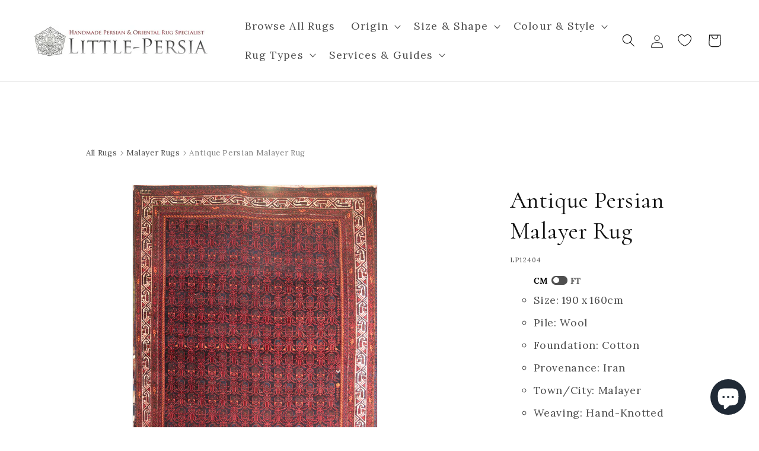

--- FILE ---
content_type: text/html; charset=utf-8
request_url: https://www.little-persia.com/products/antique-persian-malayer-rug-12404
body_size: 56006
content:
<!doctype html>
<html class="js" lang="en">
  <head>
    <!-- Google Tag Manager -->
    <script>
      (function (w, d, s, l, i) {
          w[l] = w[l] || [];
          w[l].push({
              'gtm.start':
                  new Date().getTime(), event: 'gtm.js'
          });
          var f = d.getElementsByTagName(s)[0],
              j = d.createElement(s), dl = l != 'dataLayer' ? '&l=' + l : '';
          j.async = true;
          j.src =
              'https://www.googletagmanager.com/gtm.js?id=' + i + dl;
          f.parentNode.insertBefore(j, f);
      })(window, document, 'script', 'dataLayer', 'GTM-N8ST3V3');
    </script>
    <!-- End Google Tag Manager -->

    <meta charset="utf-8">
    <meta http-equiv="X-UA-Compatible" content="IE=edge">
    <meta name="viewport" content="width=device-width,initial-scale=1">
    <meta name="theme-color" content="">
    <link rel="canonical" href="https://www.little-persia.com/products/antique-persian-malayer-rug-12404"><link rel="icon" type="image/png" href="//www.little-persia.com/cdn/shop/files/favicon-32x32_61c14965-d79d-40b4-b05e-b5e9f39e63b2.png?crop=center&height=32&v=1688813665&width=32"><link rel="preconnect" href="https://fonts.shopifycdn.com" crossorigin><title>Hand-Knotted Antique Persian Malayer Rug - Ref: 12404 - 190 x 160cm
&ndash; Little-Persia</title>

    
      <meta name="description" content="Hand-knotted in the weaving villages of Malayer, this antique Persian rug embodies the discipline and rhythm of tribal design. Its repeat medallion layout, formed of octagonal motifs and stylised geometric elements, creates a tightly packed, mirrored composition that speaks to the weaver’s precision.The deep crimson fi">
    

    

<meta property="og:site_name" content="Little-Persia">
<meta property="og:url" content="https://www.little-persia.com/products/antique-persian-malayer-rug-12404">
<meta property="og:title" content="Hand-Knotted Antique Persian Malayer Rug - Ref: 12404 - 190 x 160cm">
<meta property="og:type" content="product">
<meta property="og:description" content="Hand-knotted in the weaving villages of Malayer, this antique Persian rug embodies the discipline and rhythm of tribal design. Its repeat medallion layout, formed of octagonal motifs and stylised geometric elements, creates a tightly packed, mirrored composition that speaks to the weaver’s precision.The deep crimson fi"><meta property="og:image" content="http://www.little-persia.com/cdn/shop/products/2404_1.jpg?v=1672789167">
  <meta property="og:image:secure_url" content="https://www.little-persia.com/cdn/shop/products/2404_1.jpg?v=1672789167">
  <meta property="og:image:width" content="1200">
  <meta property="og:image:height" content="1593"><meta property="og:price:amount" content="3,185.00">
  <meta property="og:price:currency" content="GBP"><meta name="twitter:card" content="summary_large_image">
<meta name="twitter:title" content="Hand-Knotted Antique Persian Malayer Rug - Ref: 12404 - 190 x 160cm">
<meta name="twitter:description" content="Hand-knotted in the weaving villages of Malayer, this antique Persian rug embodies the discipline and rhythm of tribal design. Its repeat medallion layout, formed of octagonal motifs and stylised geometric elements, creates a tightly packed, mirrored composition that speaks to the weaver’s precision.The deep crimson fi">


    <script src="//www.little-persia.com/cdn/shop/t/27/assets/constants.js?v=58251544750838685771717081443" defer="defer"></script>
    <script src="//www.little-persia.com/cdn/shop/t/27/assets/pubsub.js?v=158357773527763999511717081444" defer="defer"></script>
    <script src="//www.little-persia.com/cdn/shop/t/27/assets/global.js?v=136628361274817707361717081442" defer="defer"></script><script src="//www.little-persia.com/cdn/shop/t/27/assets/animations.js?v=88693664871331136111717081444" defer="defer"></script><script>window.performance && window.performance.mark && window.performance.mark('shopify.content_for_header.start');</script><meta name="google-site-verification" content="foM9RUjRVUQd4FRPtw8mvoVlhSzO5MvGKcHH2sK0DEo">
<meta name="facebook-domain-verification" content="74bmanz7c7uax0vt5ctf0g53gwuiua">
<meta id="shopify-digital-wallet" name="shopify-digital-wallet" content="/69814190371/digital_wallets/dialog">
<link rel="alternate" type="application/json+oembed" href="https://www.little-persia.com/products/antique-persian-malayer-rug-12404.oembed">
<script async="async" src="/checkouts/internal/preloads.js?locale=en-GB"></script>
<script id="shopify-features" type="application/json">{"accessToken":"715cde67d62e906c2e77d6406c5ecf94","betas":["rich-media-storefront-analytics"],"domain":"www.little-persia.com","predictiveSearch":true,"shopId":69814190371,"locale":"en"}</script>
<script>var Shopify = Shopify || {};
Shopify.shop = "little-persia-rugs.myshopify.com";
Shopify.locale = "en";
Shopify.currency = {"active":"GBP","rate":"1.0"};
Shopify.country = "GB";
Shopify.theme = {"name":"little-persia-rugs\/live","id":168807629091,"schema_name":"Dawn","schema_version":"14.0.0","theme_store_id":null,"role":"main"};
Shopify.theme.handle = "null";
Shopify.theme.style = {"id":null,"handle":null};
Shopify.cdnHost = "www.little-persia.com/cdn";
Shopify.routes = Shopify.routes || {};
Shopify.routes.root = "/";</script>
<script type="module">!function(o){(o.Shopify=o.Shopify||{}).modules=!0}(window);</script>
<script>!function(o){function n(){var o=[];function n(){o.push(Array.prototype.slice.apply(arguments))}return n.q=o,n}var t=o.Shopify=o.Shopify||{};t.loadFeatures=n(),t.autoloadFeatures=n()}(window);</script>
<script id="shop-js-analytics" type="application/json">{"pageType":"product"}</script>
<script defer="defer" async type="module" src="//www.little-persia.com/cdn/shopifycloud/shop-js/modules/v2/client.init-shop-cart-sync_C5BV16lS.en.esm.js"></script>
<script defer="defer" async type="module" src="//www.little-persia.com/cdn/shopifycloud/shop-js/modules/v2/chunk.common_CygWptCX.esm.js"></script>
<script type="module">
  await import("//www.little-persia.com/cdn/shopifycloud/shop-js/modules/v2/client.init-shop-cart-sync_C5BV16lS.en.esm.js");
await import("//www.little-persia.com/cdn/shopifycloud/shop-js/modules/v2/chunk.common_CygWptCX.esm.js");

  window.Shopify.SignInWithShop?.initShopCartSync?.({"fedCMEnabled":true,"windoidEnabled":true});

</script>
<script>(function() {
  var isLoaded = false;
  function asyncLoad() {
    if (isLoaded) return;
    isLoaded = true;
    var urls = ["https:\/\/ecommplugins-scripts.trustpilot.com\/v2.1\/js\/header.min.js?settings=eyJrZXkiOiJlcWZaZ1UySndEbzFQbW9zIiwicyI6Im5vbmUifQ==\u0026v=2.5\u0026shop=little-persia-rugs.myshopify.com","https:\/\/ecommplugins-trustboxsettings.trustpilot.com\/little-persia-rugs.myshopify.com.js?settings=1695910127091\u0026shop=little-persia-rugs.myshopify.com","https:\/\/cdn.zigpoll.com\/zigpoll-shopify-embed.js?accountId=682321abd558f82e40987114\u0026shop=little-persia-rugs.myshopify.com"];
    for (var i = 0; i < urls.length; i++) {
      var s = document.createElement('script');
      s.type = 'text/javascript';
      s.async = true;
      s.src = urls[i];
      var x = document.getElementsByTagName('script')[0];
      x.parentNode.insertBefore(s, x);
    }
  };
  if(window.attachEvent) {
    window.attachEvent('onload', asyncLoad);
  } else {
    window.addEventListener('load', asyncLoad, false);
  }
})();</script>
<script id="__st">var __st={"a":69814190371,"offset":0,"reqid":"1d800344-15c0-4be4-a3be-b4251225bbe5-1768691693","pageurl":"www.little-persia.com\/products\/antique-persian-malayer-rug-12404","u":"fb224664dd7f","p":"product","rtyp":"product","rid":8061295526179};</script>
<script>window.ShopifyPaypalV4VisibilityTracking = true;</script>
<script id="captcha-bootstrap">!function(){'use strict';const t='contact',e='account',n='new_comment',o=[[t,t],['blogs',n],['comments',n],[t,'customer']],c=[[e,'customer_login'],[e,'guest_login'],[e,'recover_customer_password'],[e,'create_customer']],r=t=>t.map((([t,e])=>`form[action*='/${t}']:not([data-nocaptcha='true']) input[name='form_type'][value='${e}']`)).join(','),a=t=>()=>t?[...document.querySelectorAll(t)].map((t=>t.form)):[];function s(){const t=[...o],e=r(t);return a(e)}const i='password',u='form_key',d=['recaptcha-v3-token','g-recaptcha-response','h-captcha-response',i],f=()=>{try{return window.sessionStorage}catch{return}},m='__shopify_v',_=t=>t.elements[u];function p(t,e,n=!1){try{const o=window.sessionStorage,c=JSON.parse(o.getItem(e)),{data:r}=function(t){const{data:e,action:n}=t;return t[m]||n?{data:e,action:n}:{data:t,action:n}}(c);for(const[e,n]of Object.entries(r))t.elements[e]&&(t.elements[e].value=n);n&&o.removeItem(e)}catch(o){console.error('form repopulation failed',{error:o})}}const l='form_type',E='cptcha';function T(t){t.dataset[E]=!0}const w=window,h=w.document,L='Shopify',v='ce_forms',y='captcha';let A=!1;((t,e)=>{const n=(g='f06e6c50-85a8-45c8-87d0-21a2b65856fe',I='https://cdn.shopify.com/shopifycloud/storefront-forms-hcaptcha/ce_storefront_forms_captcha_hcaptcha.v1.5.2.iife.js',D={infoText:'Protected by hCaptcha',privacyText:'Privacy',termsText:'Terms'},(t,e,n)=>{const o=w[L][v],c=o.bindForm;if(c)return c(t,g,e,D).then(n);var r;o.q.push([[t,g,e,D],n]),r=I,A||(h.body.append(Object.assign(h.createElement('script'),{id:'captcha-provider',async:!0,src:r})),A=!0)});var g,I,D;w[L]=w[L]||{},w[L][v]=w[L][v]||{},w[L][v].q=[],w[L][y]=w[L][y]||{},w[L][y].protect=function(t,e){n(t,void 0,e),T(t)},Object.freeze(w[L][y]),function(t,e,n,w,h,L){const[v,y,A,g]=function(t,e,n){const i=e?o:[],u=t?c:[],d=[...i,...u],f=r(d),m=r(i),_=r(d.filter((([t,e])=>n.includes(e))));return[a(f),a(m),a(_),s()]}(w,h,L),I=t=>{const e=t.target;return e instanceof HTMLFormElement?e:e&&e.form},D=t=>v().includes(t);t.addEventListener('submit',(t=>{const e=I(t);if(!e)return;const n=D(e)&&!e.dataset.hcaptchaBound&&!e.dataset.recaptchaBound,o=_(e),c=g().includes(e)&&(!o||!o.value);(n||c)&&t.preventDefault(),c&&!n&&(function(t){try{if(!f())return;!function(t){const e=f();if(!e)return;const n=_(t);if(!n)return;const o=n.value;o&&e.removeItem(o)}(t);const e=Array.from(Array(32),(()=>Math.random().toString(36)[2])).join('');!function(t,e){_(t)||t.append(Object.assign(document.createElement('input'),{type:'hidden',name:u})),t.elements[u].value=e}(t,e),function(t,e){const n=f();if(!n)return;const o=[...t.querySelectorAll(`input[type='${i}']`)].map((({name:t})=>t)),c=[...d,...o],r={};for(const[a,s]of new FormData(t).entries())c.includes(a)||(r[a]=s);n.setItem(e,JSON.stringify({[m]:1,action:t.action,data:r}))}(t,e)}catch(e){console.error('failed to persist form',e)}}(e),e.submit())}));const S=(t,e)=>{t&&!t.dataset[E]&&(n(t,e.some((e=>e===t))),T(t))};for(const o of['focusin','change'])t.addEventListener(o,(t=>{const e=I(t);D(e)&&S(e,y())}));const B=e.get('form_key'),M=e.get(l),P=B&&M;t.addEventListener('DOMContentLoaded',(()=>{const t=y();if(P)for(const e of t)e.elements[l].value===M&&p(e,B);[...new Set([...A(),...v().filter((t=>'true'===t.dataset.shopifyCaptcha))])].forEach((e=>S(e,t)))}))}(h,new URLSearchParams(w.location.search),n,t,e,['guest_login'])})(!0,!0)}();</script>
<script integrity="sha256-4kQ18oKyAcykRKYeNunJcIwy7WH5gtpwJnB7kiuLZ1E=" data-source-attribution="shopify.loadfeatures" defer="defer" src="//www.little-persia.com/cdn/shopifycloud/storefront/assets/storefront/load_feature-a0a9edcb.js" crossorigin="anonymous"></script>
<script data-source-attribution="shopify.dynamic_checkout.dynamic.init">var Shopify=Shopify||{};Shopify.PaymentButton=Shopify.PaymentButton||{isStorefrontPortableWallets:!0,init:function(){window.Shopify.PaymentButton.init=function(){};var t=document.createElement("script");t.src="https://www.little-persia.com/cdn/shopifycloud/portable-wallets/latest/portable-wallets.en.js",t.type="module",document.head.appendChild(t)}};
</script>
<script data-source-attribution="shopify.dynamic_checkout.buyer_consent">
  function portableWalletsHideBuyerConsent(e){var t=document.getElementById("shopify-buyer-consent"),n=document.getElementById("shopify-subscription-policy-button");t&&n&&(t.classList.add("hidden"),t.setAttribute("aria-hidden","true"),n.removeEventListener("click",e))}function portableWalletsShowBuyerConsent(e){var t=document.getElementById("shopify-buyer-consent"),n=document.getElementById("shopify-subscription-policy-button");t&&n&&(t.classList.remove("hidden"),t.removeAttribute("aria-hidden"),n.addEventListener("click",e))}window.Shopify?.PaymentButton&&(window.Shopify.PaymentButton.hideBuyerConsent=portableWalletsHideBuyerConsent,window.Shopify.PaymentButton.showBuyerConsent=portableWalletsShowBuyerConsent);
</script>
<script data-source-attribution="shopify.dynamic_checkout.cart.bootstrap">document.addEventListener("DOMContentLoaded",(function(){function t(){return document.querySelector("shopify-accelerated-checkout-cart, shopify-accelerated-checkout")}if(t())Shopify.PaymentButton.init();else{new MutationObserver((function(e,n){t()&&(Shopify.PaymentButton.init(),n.disconnect())})).observe(document.body,{childList:!0,subtree:!0})}}));
</script>
<script id='scb4127' type='text/javascript' async='' src='https://www.little-persia.com/cdn/shopifycloud/privacy-banner/storefront-banner.js'></script><script id="sections-script" data-sections="header" defer="defer" src="//www.little-persia.com/cdn/shop/t/27/compiled_assets/scripts.js?v=12126"></script>
<script>window.performance && window.performance.mark && window.performance.mark('shopify.content_for_header.end');</script>


    <style data-shopify>
      @font-face {
  font-family: Lora;
  font-weight: 400;
  font-style: normal;
  font-display: swap;
  src: url("//www.little-persia.com/cdn/fonts/lora/lora_n4.9a60cb39eff3bfbc472bac5b3c5c4d7c878f0a8d.woff2") format("woff2"),
       url("//www.little-persia.com/cdn/fonts/lora/lora_n4.4d935d2630ceaf34d2e494106075f8d9f1257d25.woff") format("woff");
}

      @font-face {
  font-family: Lora;
  font-weight: 700;
  font-style: normal;
  font-display: swap;
  src: url("//www.little-persia.com/cdn/fonts/lora/lora_n7.58a834e7e54c895806b2ffc982e4a00af29b1b9c.woff2") format("woff2"),
       url("//www.little-persia.com/cdn/fonts/lora/lora_n7.05fdf76140ca6e72e48561caf7f9893c487c3f1b.woff") format("woff");
}

      @font-face {
  font-family: Lora;
  font-weight: 400;
  font-style: italic;
  font-display: swap;
  src: url("//www.little-persia.com/cdn/fonts/lora/lora_i4.a5059b22bd0a7547da84d66d2f523d17d17325d3.woff2") format("woff2"),
       url("//www.little-persia.com/cdn/fonts/lora/lora_i4.cb2d2ab46128fa7f84060d5f92cf3f49dc8181bd.woff") format("woff");
}

      @font-face {
  font-family: Lora;
  font-weight: 700;
  font-style: italic;
  font-display: swap;
  src: url("//www.little-persia.com/cdn/fonts/lora/lora_i7.1bf76118f47019e7581a865f0f538b8ea5900419.woff2") format("woff2"),
       url("//www.little-persia.com/cdn/fonts/lora/lora_i7.1a7c7f083405ec98e57d8033d38caa748580f7ff.woff") format("woff");
}

      @font-face {
  font-family: Cormorant;
  font-weight: 400;
  font-style: normal;
  font-display: swap;
  src: url("//www.little-persia.com/cdn/fonts/cormorant/cormorant_n4.bd66e8e0031690b46374315bd1c15a17a8dcd450.woff2") format("woff2"),
       url("//www.little-persia.com/cdn/fonts/cormorant/cormorant_n4.e5604516683cb4cc166c001f2ff5f387255e3b45.woff") format("woff");
}


      
          :root,
          .color-scheme-1 {
          --color-background: 255,255,255;
          
              --gradient-background: #ffffff;
          

          

          --color-foreground: 18,18,18;
          --color-background-contrast: 191,191,191;
          --color-shadow: 18,18,18;
          --color-button: 18,18,18;
          --color-button-text: 255,255,255;
          --color-secondary-button: 255,255,255;
          --color-secondary-button-text: 18,18,18;
          --color-link: 18,18,18;
          --color-badge-foreground: 18,18,18;
          --color-badge-background: 255,255,255;
          --color-badge-border: 18,18,18;
          --payment-terms-background-color: rgb(255 255 255);


          --color-base-text: 18,18,18;
          --color-base-background-1: 255,255,255;
          --color-base-background-2: 255,255,255;
          }
      
          
          .color-scheme-2 {
          --color-background: 243,243,243;
          
              --gradient-background: #f3f3f3;
          

          

          --color-foreground: 18,18,18;
          --color-background-contrast: 179,179,179;
          --color-shadow: 18,18,18;
          --color-button: 18,18,18;
          --color-button-text: 243,243,243;
          --color-secondary-button: 243,243,243;
          --color-secondary-button-text: 18,18,18;
          --color-link: 18,18,18;
          --color-badge-foreground: 18,18,18;
          --color-badge-background: 243,243,243;
          --color-badge-border: 18,18,18;
          --payment-terms-background-color: rgb(243 243 243);


          --color-base-text: 18,18,18;
          --color-base-background-1: 243,243,243;
          --color-base-background-2: 243,243,243;
          }
      
          
          .color-scheme-3 {
          --color-background: 36,40,51;
          
              --gradient-background: #242833;
          

          

          --color-foreground: 255,255,255;
          --color-background-contrast: 47,52,66;
          --color-shadow: 18,18,18;
          --color-button: 255,255,255;
          --color-button-text: 0,0,0;
          --color-secondary-button: 36,40,51;
          --color-secondary-button-text: 255,255,255;
          --color-link: 255,255,255;
          --color-badge-foreground: 255,255,255;
          --color-badge-background: 36,40,51;
          --color-badge-border: 255,255,255;
          --payment-terms-background-color: rgb(36 40 51);


          --color-base-text: 255,255,255;
          --color-base-background-1: 36,40,51;
          --color-base-background-2: 36,40,51;
          }
      
          
          .color-scheme-4 {
          --color-background: 18,18,18;
          
              --gradient-background: #121212;
          

          

          --color-foreground: 255,255,255;
          --color-background-contrast: 146,146,146;
          --color-shadow: 18,18,18;
          --color-button: 255,255,255;
          --color-button-text: 18,18,18;
          --color-secondary-button: 18,18,18;
          --color-secondary-button-text: 255,255,255;
          --color-link: 255,255,255;
          --color-badge-foreground: 255,255,255;
          --color-badge-background: 18,18,18;
          --color-badge-border: 255,255,255;
          --payment-terms-background-color: rgb(18 18 18);


          --color-base-text: 255,255,255;
          --color-base-background-1: 18,18,18;
          --color-base-background-2: 18,18,18;
          }
      
          
          .color-scheme-5 {
          --color-background: 51,79,180;
          
              --gradient-background: #334fb4;
          

          

          --color-foreground: 255,255,255;
          --color-background-contrast: 23,35,81;
          --color-shadow: 18,18,18;
          --color-button: 255,255,255;
          --color-button-text: 51,79,180;
          --color-secondary-button: 51,79,180;
          --color-secondary-button-text: 255,255,255;
          --color-link: 255,255,255;
          --color-badge-foreground: 255,255,255;
          --color-badge-background: 51,79,180;
          --color-badge-border: 255,255,255;
          --payment-terms-background-color: rgb(51 79 180);


          --color-base-text: 255,255,255;
          --color-base-background-1: 51,79,180;
          --color-base-background-2: 51,79,180;
          }
      
          
          .color-scheme-f9a2d391-ff69-43c1-9525-274daa7be6b7 {
          --color-background: 221,29,29;
          
              --gradient-background: #dd1d1d;
          

          

          --color-foreground: 255,255,255;
          --color-background-contrast: 108,14,14;
          --color-shadow: 18,18,18;
          --color-button: 221,29,29;
          --color-button-text: 255,255,255;
          --color-secondary-button: 221,29,29;
          --color-secondary-button-text: 221,29,29;
          --color-link: 221,29,29;
          --color-badge-foreground: 255,255,255;
          --color-badge-background: 221,29,29;
          --color-badge-border: 255,255,255;
          --payment-terms-background-color: rgb(221 29 29);


          --color-base-text: 255,255,255;
          --color-base-background-1: 221,29,29;
          --color-base-background-2: 221,29,29;
          }
      

      body, .color-scheme-1, .color-scheme-2, .color-scheme-3, .color-scheme-4, .color-scheme-5, .color-scheme-f9a2d391-ff69-43c1-9525-274daa7be6b7 {
      color: rgba(var(--color-foreground), 0.75);
      background-color: rgb(var(--color-background));
      }

      :root {
      --font-body-family: Lora, serif;
      --font-body-style: normal;
      --font-body-weight: 400;
      --font-body-weight-bold: 700;

      --font-heading-family: Cormorant, serif;
      --font-heading-style: normal;
      --font-heading-weight: 400;

      --font-body-scale: 1.1;
      --font-heading-scale: 0.9090909090909091;

      --media-padding: px;
      --media-border-opacity: 0.05;
      --media-border-width: 1px;
      --media-radius: 0px;
      --media-shadow-opacity: 0.0;
      --media-shadow-horizontal-offset: 0px;
      --media-shadow-vertical-offset: 4px;
      --media-shadow-blur-radius: 5px;
      --media-shadow-visible: 0;

      --page-width: 150rem;
      --page-width-margin: 0rem;

      --product-card-image-padding: 0.0rem;
      --product-card-corner-radius: 0.0rem;
      --product-card-text-alignment: left;
      --product-card-border-width: 0.0rem;
      --product-card-border-opacity: 0.1;
      --product-card-shadow-opacity: 0.0;
      --product-card-shadow-visible: 0;
      --product-card-shadow-horizontal-offset: 0.0rem;
      --product-card-shadow-vertical-offset: 0.4rem;
      --product-card-shadow-blur-radius: 0.5rem;

      --collection-card-image-padding: 0.0rem;
      --collection-card-corner-radius: 0.0rem;
      --collection-card-text-alignment: left;
      --collection-card-border-width: 0.0rem;
      --collection-card-border-opacity: 0.1;
      --collection-card-shadow-opacity: 0.0;
      --collection-card-shadow-visible: 0;
      --collection-card-shadow-horizontal-offset: 0.0rem;
      --collection-card-shadow-vertical-offset: 0.4rem;
      --collection-card-shadow-blur-radius: 0.5rem;

      --blog-card-image-padding: 0.0rem;
      --blog-card-corner-radius: 0.0rem;
      --blog-card-text-alignment: left;
      --blog-card-border-width: 0.0rem;
      --blog-card-border-opacity: 0.1;
      --blog-card-shadow-opacity: 0.0;
      --blog-card-shadow-visible: 0;
      --blog-card-shadow-horizontal-offset: 0.0rem;
      --blog-card-shadow-vertical-offset: 0.4rem;
      --blog-card-shadow-blur-radius: 0.5rem;

      --badge-corner-radius: 4.0rem;

      --popup-border-width: 1px;
      --popup-border-opacity: 0.1;
      --popup-corner-radius: 0px;
      --popup-shadow-opacity: 0.0;
      --popup-shadow-horizontal-offset: 0px;
      --popup-shadow-vertical-offset: 4px;
      --popup-shadow-blur-radius: 5px;

      --drawer-border-width: 1px;
      --drawer-border-opacity: 0.1;
      --drawer-shadow-opacity: 0.0;
      --drawer-shadow-horizontal-offset: 0px;
      --drawer-shadow-vertical-offset: 4px;
      --drawer-shadow-blur-radius: 5px;

      --spacing-sections-desktop: 0px;
      --spacing-sections-mobile: 0px;

      --grid-desktop-vertical-spacing: 24px;
      --grid-desktop-horizontal-spacing: 20px;
      --grid-mobile-vertical-spacing: 12px;
      --grid-mobile-horizontal-spacing: 10px;

      --text-boxes-border-opacity: 0.1;
      --text-boxes-border-width: 0px;
      --text-boxes-radius: 0px;
      --text-boxes-shadow-opacity: 0.0;
      --text-boxes-shadow-visible: 0;
      --text-boxes-shadow-horizontal-offset: 0px;
      --text-boxes-shadow-vertical-offset: 4px;
      --text-boxes-shadow-blur-radius: 5px;

      --buttons-radius: 0px;
      --buttons-radius-outset: 0px;
      --buttons-border-width: 1px;
      --buttons-border-opacity: 1.0;
      --buttons-shadow-opacity: 0.0;
      --buttons-shadow-visible: 0;
      --buttons-shadow-horizontal-offset: 0px;
      --buttons-shadow-vertical-offset: 4px;
      --buttons-shadow-blur-radius: 5px;
      --buttons-border-offset: 0px;

      --inputs-radius: 0px;
      --inputs-border-width: 1px;
      --inputs-border-opacity: 0.55;
      --inputs-shadow-opacity: 0.0;
      --inputs-shadow-horizontal-offset: 0px;
      --inputs-margin-offset: 0px;
      --inputs-shadow-vertical-offset: 4px;
      --inputs-shadow-blur-radius: 5px;
      --inputs-radius-outset: 0px;

      --variant-pills-radius: 40px;
      --variant-pills-border-width: 1px;
      --variant-pills-border-opacity: 0.55;
      --variant-pills-shadow-opacity: 0.0;
      --variant-pills-shadow-horizontal-offset: 0px;
      --variant-pills-shadow-vertical-offset: 4px;
      --variant-pills-shadow-blur-radius: 5px;
      }

      *,
      *::before,
      *::after {
      box-sizing: inherit;
      }

      html {
      box-sizing: border-box;
      font-size: calc(var(--font-body-scale) * 62.5%);
      height: 100%;
      }

      body {
      display: grid;
      grid-template-rows: auto auto 1fr auto;
      grid-template-columns: 100%;
      min-height: 100%;
      margin: 0;
      font-size: 1.5rem;
      letter-spacing: 0.06rem;
      line-height: calc(1 + 0.8 / var(--font-body-scale));
      font-family: var(--font-body-family);
      font-style: var(--font-body-style);
      font-weight: var(--font-body-weight);
      }

      @media screen and (min-width: 750px) {
      body {
      font-size: 1.6rem;
      }
      }
    </style>

    <link href="//www.little-persia.com/cdn/shop/t/27/assets/base.css?v=95166174177042515081754393946" rel="stylesheet" type="text/css" media="all" />
    <link href="//www.little-persia.com/cdn/shop/t/27/assets/custom.css?v=80672358383010366321759598175" rel="stylesheet" type="text/css" media="all" />

      <link rel="preload" as="font" href="//www.little-persia.com/cdn/fonts/lora/lora_n4.9a60cb39eff3bfbc472bac5b3c5c4d7c878f0a8d.woff2" type="font/woff2" crossorigin>
      

      <link rel="preload" as="font" href="//www.little-persia.com/cdn/fonts/cormorant/cormorant_n4.bd66e8e0031690b46374315bd1c15a17a8dcd450.woff2" type="font/woff2" crossorigin>
      
<link href="//www.little-persia.com/cdn/shop/t/27/assets/component-localization-form.css?v=120620094879297847921717081442" rel="stylesheet" type="text/css" media="all" />
      <script src="//www.little-persia.com/cdn/shop/t/27/assets/localization-form.js?v=169565320306168926741717081442" defer="defer"></script><link
        rel="stylesheet"
        href="//www.little-persia.com/cdn/shop/t/27/assets/component-predictive-search.css?v=118923337488134913561717081444"
        media="print"
        onload="this.media='all'"
      ><script>
      if (Shopify.designMode) {
          document.documentElement.classList.add('shopify-design-mode');
      }
    </script>
    <link rel="preload" href="//www.little-persia.com/cdn/shop/t/27/assets/design-pack-styles.css?v=73312958073048714521717081443" as="style">
    <link href="//www.little-persia.com/cdn/shop/t/27/assets/design-pack-styles.css?v=73312958073048714521717081443" rel="stylesheet" type="text/css" media="all" />

    <script type="text/javascript">
      (function (c, l, a, r, i, t, y) {
          c[a] = c[a] || function () {
              (c[a].q = c[a].q || []).push(arguments)
          };
          t = l.createElement(r);
          t.async = 1;
          t.src = "https://www.clarity.ms/tag/" + i;
          y = l.getElementsByTagName(r)[0];
          y.parentNode.insertBefore(t, y);
      })(window, document, "clarity", "script", "gqxeplmzz2");
    </script>
  <!-- BEGIN app block: shopify://apps/microsoft-clarity/blocks/clarity_js/31c3d126-8116-4b4a-8ba1-baeda7c4aeea -->
<script type="text/javascript">
  (function (c, l, a, r, i, t, y) {
    c[a] = c[a] || function () { (c[a].q = c[a].q || []).push(arguments); };
    t = l.createElement(r); t.async = 1; t.src = "https://www.clarity.ms/tag/" + i + "?ref=shopify";
    y = l.getElementsByTagName(r)[0]; y.parentNode.insertBefore(t, y);

    c.Shopify.loadFeatures([{ name: "consent-tracking-api", version: "0.1" }], error => {
      if (error) {
        console.error("Error loading Shopify features:", error);
        return;
      }

      c[a]('consentv2', {
        ad_Storage: c.Shopify.customerPrivacy.marketingAllowed() ? "granted" : "denied",
        analytics_Storage: c.Shopify.customerPrivacy.analyticsProcessingAllowed() ? "granted" : "denied",
      });
    });

    l.addEventListener("visitorConsentCollected", function (e) {
      c[a]('consentv2', {
        ad_Storage: e.detail.marketingAllowed ? "granted" : "denied",
        analytics_Storage: e.detail.analyticsAllowed ? "granted" : "denied",
      });
    });
  })(window, document, "clarity", "script", "gqxeplmzz2");
</script>



<!-- END app block --><!-- BEGIN app block: shopify://apps/klaviyo-email-marketing-sms/blocks/klaviyo-onsite-embed/2632fe16-c075-4321-a88b-50b567f42507 -->












  <script async src="https://static.klaviyo.com/onsite/js/RFTKsM/klaviyo.js?company_id=RFTKsM"></script>
  <script>!function(){if(!window.klaviyo){window._klOnsite=window._klOnsite||[];try{window.klaviyo=new Proxy({},{get:function(n,i){return"push"===i?function(){var n;(n=window._klOnsite).push.apply(n,arguments)}:function(){for(var n=arguments.length,o=new Array(n),w=0;w<n;w++)o[w]=arguments[w];var t="function"==typeof o[o.length-1]?o.pop():void 0,e=new Promise((function(n){window._klOnsite.push([i].concat(o,[function(i){t&&t(i),n(i)}]))}));return e}}})}catch(n){window.klaviyo=window.klaviyo||[],window.klaviyo.push=function(){var n;(n=window._klOnsite).push.apply(n,arguments)}}}}();</script>

  
    <script id="viewed_product">
      if (item == null) {
        var _learnq = _learnq || [];

        var MetafieldReviews = null
        var MetafieldYotpoRating = null
        var MetafieldYotpoCount = null
        var MetafieldLooxRating = null
        var MetafieldLooxCount = null
        var okendoProduct = null
        var okendoProductReviewCount = null
        var okendoProductReviewAverageValue = null
        try {
          // The following fields are used for Customer Hub recently viewed in order to add reviews.
          // This information is not part of __kla_viewed. Instead, it is part of __kla_viewed_reviewed_items
          MetafieldReviews = {};
          MetafieldYotpoRating = null
          MetafieldYotpoCount = null
          MetafieldLooxRating = null
          MetafieldLooxCount = null

          okendoProduct = null
          // If the okendo metafield is not legacy, it will error, which then requires the new json formatted data
          if (okendoProduct && 'error' in okendoProduct) {
            okendoProduct = null
          }
          okendoProductReviewCount = okendoProduct ? okendoProduct.reviewCount : null
          okendoProductReviewAverageValue = okendoProduct ? okendoProduct.reviewAverageValue : null
        } catch (error) {
          console.error('Error in Klaviyo onsite reviews tracking:', error);
        }

        var item = {
          Name: "Antique Persian Malayer Rug",
          ProductID: 8061295526179,
          Categories: ["180cm (6ft) Square Rugs","200 x 140cm Handmade Rugs","All-Over Medallion Patterned Rugs","Antique Rugs","Cotton Foundation","Geometric Rugs","Hand-Knotted Rugs","Malayer Rugs","Medium Sized Handmade Rugs","Oriental Rugs","Persian Rugs","Rectangular Rugs","Red Persian \u0026 Oriental Rugs","Square Rugs","Wool Rugs"],
          ImageURL: "https://www.little-persia.com/cdn/shop/products/2404_1_grande.jpg?v=1672789167",
          URL: "https://www.little-persia.com/products/antique-persian-malayer-rug-12404",
          Brand: "PB",
          Price: "£3,185.00",
          Value: "3,185.00",
          CompareAtPrice: "£0.00"
        };
        _learnq.push(['track', 'Viewed Product', item]);
        _learnq.push(['trackViewedItem', {
          Title: item.Name,
          ItemId: item.ProductID,
          Categories: item.Categories,
          ImageUrl: item.ImageURL,
          Url: item.URL,
          Metadata: {
            Brand: item.Brand,
            Price: item.Price,
            Value: item.Value,
            CompareAtPrice: item.CompareAtPrice
          },
          metafields:{
            reviews: MetafieldReviews,
            yotpo:{
              rating: MetafieldYotpoRating,
              count: MetafieldYotpoCount,
            },
            loox:{
              rating: MetafieldLooxRating,
              count: MetafieldLooxCount,
            },
            okendo: {
              rating: okendoProductReviewAverageValue,
              count: okendoProductReviewCount,
            }
          }
        }]);
      }
    </script>
  




  <script>
    window.klaviyoReviewsProductDesignMode = false
  </script>







<!-- END app block --><!-- BEGIN app block: shopify://apps/hulk-form-builder/blocks/app-embed/b6b8dd14-356b-4725-a4ed-77232212b3c3 --><!-- BEGIN app snippet: hulkapps-formbuilder-theme-ext --><script type="text/javascript">
  
  if (typeof window.formbuilder_customer != "object") {
        window.formbuilder_customer = {}
  }

  window.hulkFormBuilder = {
    form_data: {},
    shop_data: {"shop_5vdNV5XPujYnzm5e1UHpAA":{"shop_uuid":"5vdNV5XPujYnzm5e1UHpAA","shop_timezone":"Europe\/London","shop_id":85237,"shop_is_after_submit_enabled":true,"shop_shopify_plan":"Shopify","shop_shopify_domain":"little-persia-rugs.myshopify.com","shop_created_at":"2023-06-03T11:59:23.346Z","is_skip_metafield":false,"shop_deleted":false,"shop_disabled":false}},
    settings_data: {"shop_settings":{"shop_customise_msgs":[],"default_customise_msgs":{"is_required":"is required","thank_you":"Thank you! The form was submitted successfully.","processing":"Processing...","valid_data":"Please provide valid data","valid_email":"Provide valid email format","valid_tags":"HTML Tags are not allowed","valid_phone":"Provide valid phone number","valid_captcha":"Please provide valid captcha response","valid_url":"Provide valid URL","only_number_alloud":"Provide valid number in","number_less":"must be less than","number_more":"must be more than","image_must_less":"Image must be less than 20MB","image_number":"Images allowed","image_extension":"Invalid extension! Please provide image file","error_image_upload":"Error in image upload. Please try again.","error_file_upload":"Error in file upload. Please try again.","your_response":"Your response","error_form_submit":"Error occur.Please try again after sometime.","email_submitted":"Form with this email is already submitted","invalid_email_by_zerobounce":"The email address you entered appears to be invalid. Please check it and try again.","download_file":"Download file","card_details_invalid":"Your card details are invalid","card_details":"Card details","please_enter_card_details":"Please enter card details","card_number":"Card number","exp_mm":"Exp MM","exp_yy":"Exp YY","crd_cvc":"CVV","payment_value":"Payment amount","please_enter_payment_amount":"Please enter payment amount","address1":"Address line 1","address2":"Address line 2","city":"City","province":"Province","zipcode":"Zip code","country":"Country","blocked_domain":"This form does not accept addresses from","file_must_less":"File must be less than 20MB","file_extension":"Invalid extension! Please provide file","only_file_number_alloud":"files allowed","previous":"Previous","next":"Next","must_have_a_input":"Please enter at least one field.","please_enter_required_data":"Please enter required data","atleast_one_special_char":"Include at least one special character","atleast_one_lowercase_char":"Include at least one lowercase character","atleast_one_uppercase_char":"Include at least one uppercase character","atleast_one_number":"Include at least one number","must_have_8_chars":"Must have 8 characters long","be_between_8_and_12_chars":"Be between 8 and 12 characters long","please_select":"Please Select","phone_submitted":"Form with this phone number is already submitted","user_res_parse_error":"Error while submitting the form","valid_same_values":"values must be same","product_choice_clear_selection":"Clear Selection","picture_choice_clear_selection":"Clear Selection","remove_all_for_file_image_upload":"Remove All","invalid_file_type_for_image_upload":"You can't upload files of this type.","invalid_file_type_for_signature_upload":"You can't upload files of this type.","max_files_exceeded_for_file_upload":"You can not upload any more files.","max_files_exceeded_for_image_upload":"You can not upload any more files.","file_already_exist":"File already uploaded","max_limit_exceed":"You have added the maximum number of text fields.","cancel_upload_for_file_upload":"Cancel upload","cancel_upload_for_image_upload":"Cancel upload","cancel_upload_for_signature_upload":"Cancel upload"},"shop_blocked_domains":[]}},
    features_data: {"shop_plan_features":{"shop_plan_features":["unlimited-forms","full-design-customization","export-form-submissions","multiple-recipients-for-form-submissions","multiple-admin-notifications","enable-captcha","unlimited-file-uploads","save-submitted-form-data","set-auto-response-message","conditional-logic","form-banner","save-as-draft-facility","include-user-response-in-admin-email","disable-form-submission","file-upload"]}},
    shop: null,
    shop_id: null,
    plan_features: null,
    validateDoubleQuotes: false,
    assets: {
      extraFunctions: "https://cdn.shopify.com/extensions/019bb5ee-ec40-7527-955d-c1b8751eb060/form-builder-by-hulkapps-50/assets/extra-functions.js",
      extraStyles: "https://cdn.shopify.com/extensions/019bb5ee-ec40-7527-955d-c1b8751eb060/form-builder-by-hulkapps-50/assets/extra-styles.css",
      bootstrapStyles: "https://cdn.shopify.com/extensions/019bb5ee-ec40-7527-955d-c1b8751eb060/form-builder-by-hulkapps-50/assets/theme-app-extension-bootstrap.css"
    },
    translations: {
      htmlTagNotAllowed: "HTML Tags are not allowed",
      sqlQueryNotAllowed: "SQL Queries are not allowed",
      doubleQuoteNotAllowed: "Double quotes are not allowed",
      vorwerkHttpWwwNotAllowed: "The words \u0026#39;http\u0026#39; and \u0026#39;www\u0026#39; are not allowed. Please remove them and try again.",
      maxTextFieldsReached: "You have added the maximum number of text fields.",
      avoidNegativeWords: "Avoid negative words: Don\u0026#39;t use negative words in your contact message.",
      customDesignOnly: "This form is for custom designs requests. For general inquiries please contact our team at info@stagheaddesigns.com",
      zerobounceApiErrorMsg: "We couldn\u0026#39;t verify your email due to a technical issue. Please try again later.",
    }

  }

  

  window.FbThemeAppExtSettingsHash = {}
  
</script><!-- END app snippet --><!-- END app block --><!-- BEGIN app block: shopify://apps/microsoft-clarity/blocks/brandAgents_js/31c3d126-8116-4b4a-8ba1-baeda7c4aeea -->





<!-- END app block --><script src="https://cdn.shopify.com/extensions/019bb5ee-ec40-7527-955d-c1b8751eb060/form-builder-by-hulkapps-50/assets/form-builder-script.js" type="text/javascript" defer="defer"></script>
<link href="https://cdn.shopify.com/extensions/019bc237-e6a0-75fa-a84b-a22337af908e/swish-formerly-wishlist-king-218/assets/component-wishlist-button-block.css" rel="stylesheet" type="text/css" media="all">
<script src="https://cdn.shopify.com/extensions/7bc9bb47-adfa-4267-963e-cadee5096caf/inbox-1252/assets/inbox-chat-loader.js" type="text/javascript" defer="defer"></script>
<link href="https://monorail-edge.shopifysvc.com" rel="dns-prefetch">
<script>(function(){if ("sendBeacon" in navigator && "performance" in window) {try {var session_token_from_headers = performance.getEntriesByType('navigation')[0].serverTiming.find(x => x.name == '_s').description;} catch {var session_token_from_headers = undefined;}var session_cookie_matches = document.cookie.match(/_shopify_s=([^;]*)/);var session_token_from_cookie = session_cookie_matches && session_cookie_matches.length === 2 ? session_cookie_matches[1] : "";var session_token = session_token_from_headers || session_token_from_cookie || "";function handle_abandonment_event(e) {var entries = performance.getEntries().filter(function(entry) {return /monorail-edge.shopifysvc.com/.test(entry.name);});if (!window.abandonment_tracked && entries.length === 0) {window.abandonment_tracked = true;var currentMs = Date.now();var navigation_start = performance.timing.navigationStart;var payload = {shop_id: 69814190371,url: window.location.href,navigation_start,duration: currentMs - navigation_start,session_token,page_type: "product"};window.navigator.sendBeacon("https://monorail-edge.shopifysvc.com/v1/produce", JSON.stringify({schema_id: "online_store_buyer_site_abandonment/1.1",payload: payload,metadata: {event_created_at_ms: currentMs,event_sent_at_ms: currentMs}}));}}window.addEventListener('pagehide', handle_abandonment_event);}}());</script>
<script id="web-pixels-manager-setup">(function e(e,d,r,n,o){if(void 0===o&&(o={}),!Boolean(null===(a=null===(i=window.Shopify)||void 0===i?void 0:i.analytics)||void 0===a?void 0:a.replayQueue)){var i,a;window.Shopify=window.Shopify||{};var t=window.Shopify;t.analytics=t.analytics||{};var s=t.analytics;s.replayQueue=[],s.publish=function(e,d,r){return s.replayQueue.push([e,d,r]),!0};try{self.performance.mark("wpm:start")}catch(e){}var l=function(){var e={modern:/Edge?\/(1{2}[4-9]|1[2-9]\d|[2-9]\d{2}|\d{4,})\.\d+(\.\d+|)|Firefox\/(1{2}[4-9]|1[2-9]\d|[2-9]\d{2}|\d{4,})\.\d+(\.\d+|)|Chrom(ium|e)\/(9{2}|\d{3,})\.\d+(\.\d+|)|(Maci|X1{2}).+ Version\/(15\.\d+|(1[6-9]|[2-9]\d|\d{3,})\.\d+)([,.]\d+|)( \(\w+\)|)( Mobile\/\w+|) Safari\/|Chrome.+OPR\/(9{2}|\d{3,})\.\d+\.\d+|(CPU[ +]OS|iPhone[ +]OS|CPU[ +]iPhone|CPU IPhone OS|CPU iPad OS)[ +]+(15[._]\d+|(1[6-9]|[2-9]\d|\d{3,})[._]\d+)([._]\d+|)|Android:?[ /-](13[3-9]|1[4-9]\d|[2-9]\d{2}|\d{4,})(\.\d+|)(\.\d+|)|Android.+Firefox\/(13[5-9]|1[4-9]\d|[2-9]\d{2}|\d{4,})\.\d+(\.\d+|)|Android.+Chrom(ium|e)\/(13[3-9]|1[4-9]\d|[2-9]\d{2}|\d{4,})\.\d+(\.\d+|)|SamsungBrowser\/([2-9]\d|\d{3,})\.\d+/,legacy:/Edge?\/(1[6-9]|[2-9]\d|\d{3,})\.\d+(\.\d+|)|Firefox\/(5[4-9]|[6-9]\d|\d{3,})\.\d+(\.\d+|)|Chrom(ium|e)\/(5[1-9]|[6-9]\d|\d{3,})\.\d+(\.\d+|)([\d.]+$|.*Safari\/(?![\d.]+ Edge\/[\d.]+$))|(Maci|X1{2}).+ Version\/(10\.\d+|(1[1-9]|[2-9]\d|\d{3,})\.\d+)([,.]\d+|)( \(\w+\)|)( Mobile\/\w+|) Safari\/|Chrome.+OPR\/(3[89]|[4-9]\d|\d{3,})\.\d+\.\d+|(CPU[ +]OS|iPhone[ +]OS|CPU[ +]iPhone|CPU IPhone OS|CPU iPad OS)[ +]+(10[._]\d+|(1[1-9]|[2-9]\d|\d{3,})[._]\d+)([._]\d+|)|Android:?[ /-](13[3-9]|1[4-9]\d|[2-9]\d{2}|\d{4,})(\.\d+|)(\.\d+|)|Mobile Safari.+OPR\/([89]\d|\d{3,})\.\d+\.\d+|Android.+Firefox\/(13[5-9]|1[4-9]\d|[2-9]\d{2}|\d{4,})\.\d+(\.\d+|)|Android.+Chrom(ium|e)\/(13[3-9]|1[4-9]\d|[2-9]\d{2}|\d{4,})\.\d+(\.\d+|)|Android.+(UC? ?Browser|UCWEB|U3)[ /]?(15\.([5-9]|\d{2,})|(1[6-9]|[2-9]\d|\d{3,})\.\d+)\.\d+|SamsungBrowser\/(5\.\d+|([6-9]|\d{2,})\.\d+)|Android.+MQ{2}Browser\/(14(\.(9|\d{2,})|)|(1[5-9]|[2-9]\d|\d{3,})(\.\d+|))(\.\d+|)|K[Aa][Ii]OS\/(3\.\d+|([4-9]|\d{2,})\.\d+)(\.\d+|)/},d=e.modern,r=e.legacy,n=navigator.userAgent;return n.match(d)?"modern":n.match(r)?"legacy":"unknown"}(),u="modern"===l?"modern":"legacy",c=(null!=n?n:{modern:"",legacy:""})[u],f=function(e){return[e.baseUrl,"/wpm","/b",e.hashVersion,"modern"===e.buildTarget?"m":"l",".js"].join("")}({baseUrl:d,hashVersion:r,buildTarget:u}),m=function(e){var d=e.version,r=e.bundleTarget,n=e.surface,o=e.pageUrl,i=e.monorailEndpoint;return{emit:function(e){var a=e.status,t=e.errorMsg,s=(new Date).getTime(),l=JSON.stringify({metadata:{event_sent_at_ms:s},events:[{schema_id:"web_pixels_manager_load/3.1",payload:{version:d,bundle_target:r,page_url:o,status:a,surface:n,error_msg:t},metadata:{event_created_at_ms:s}}]});if(!i)return console&&console.warn&&console.warn("[Web Pixels Manager] No Monorail endpoint provided, skipping logging."),!1;try{return self.navigator.sendBeacon.bind(self.navigator)(i,l)}catch(e){}var u=new XMLHttpRequest;try{return u.open("POST",i,!0),u.setRequestHeader("Content-Type","text/plain"),u.send(l),!0}catch(e){return console&&console.warn&&console.warn("[Web Pixels Manager] Got an unhandled error while logging to Monorail."),!1}}}}({version:r,bundleTarget:l,surface:e.surface,pageUrl:self.location.href,monorailEndpoint:e.monorailEndpoint});try{o.browserTarget=l,function(e){var d=e.src,r=e.async,n=void 0===r||r,o=e.onload,i=e.onerror,a=e.sri,t=e.scriptDataAttributes,s=void 0===t?{}:t,l=document.createElement("script"),u=document.querySelector("head"),c=document.querySelector("body");if(l.async=n,l.src=d,a&&(l.integrity=a,l.crossOrigin="anonymous"),s)for(var f in s)if(Object.prototype.hasOwnProperty.call(s,f))try{l.dataset[f]=s[f]}catch(e){}if(o&&l.addEventListener("load",o),i&&l.addEventListener("error",i),u)u.appendChild(l);else{if(!c)throw new Error("Did not find a head or body element to append the script");c.appendChild(l)}}({src:f,async:!0,onload:function(){if(!function(){var e,d;return Boolean(null===(d=null===(e=window.Shopify)||void 0===e?void 0:e.analytics)||void 0===d?void 0:d.initialized)}()){var d=window.webPixelsManager.init(e)||void 0;if(d){var r=window.Shopify.analytics;r.replayQueue.forEach((function(e){var r=e[0],n=e[1],o=e[2];d.publishCustomEvent(r,n,o)})),r.replayQueue=[],r.publish=d.publishCustomEvent,r.visitor=d.visitor,r.initialized=!0}}},onerror:function(){return m.emit({status:"failed",errorMsg:"".concat(f," has failed to load")})},sri:function(e){var d=/^sha384-[A-Za-z0-9+/=]+$/;return"string"==typeof e&&d.test(e)}(c)?c:"",scriptDataAttributes:o}),m.emit({status:"loading"})}catch(e){m.emit({status:"failed",errorMsg:(null==e?void 0:e.message)||"Unknown error"})}}})({shopId: 69814190371,storefrontBaseUrl: "https://www.little-persia.com",extensionsBaseUrl: "https://extensions.shopifycdn.com/cdn/shopifycloud/web-pixels-manager",monorailEndpoint: "https://monorail-edge.shopifysvc.com/unstable/produce_batch",surface: "storefront-renderer",enabledBetaFlags: ["2dca8a86"],webPixelsConfigList: [{"id":"1900609827","configuration":"{\"projectId\":\"gqxeplmzz2\"}","eventPayloadVersion":"v1","runtimeContext":"STRICT","scriptVersion":"737156edc1fafd4538f270df27821f1c","type":"APP","apiClientId":240074326017,"privacyPurposes":[],"capabilities":["advanced_dom_events"],"dataSharingAdjustments":{"protectedCustomerApprovalScopes":["read_customer_personal_data"]}},{"id":"1825767715","configuration":"{\"accountID\":\"RFTKsM\",\"webPixelConfig\":\"eyJlbmFibGVBZGRlZFRvQ2FydEV2ZW50cyI6IHRydWV9\"}","eventPayloadVersion":"v1","runtimeContext":"STRICT","scriptVersion":"524f6c1ee37bacdca7657a665bdca589","type":"APP","apiClientId":123074,"privacyPurposes":["ANALYTICS","MARKETING"],"dataSharingAdjustments":{"protectedCustomerApprovalScopes":["read_customer_address","read_customer_email","read_customer_name","read_customer_personal_data","read_customer_phone"]}},{"id":"838631715","configuration":"{\"config\":\"{\\\"google_tag_ids\\\":[\\\"G-9P26YLS6B9\\\",\\\"AW-11249669371\\\",\\\"GT-55NSWF3\\\"],\\\"target_country\\\":\\\"GB\\\",\\\"gtag_events\\\":[{\\\"type\\\":\\\"begin_checkout\\\",\\\"action_label\\\":[\\\"G-9P26YLS6B9\\\",\\\"AW-11249669371\\\/XXqHCJuc2bcYEPupofQp\\\"]},{\\\"type\\\":\\\"search\\\",\\\"action_label\\\":[\\\"G-9P26YLS6B9\\\",\\\"AW-11249669371\\\/FthSCKCY2bcYEPupofQp\\\"]},{\\\"type\\\":\\\"view_item\\\",\\\"action_label\\\":[\\\"G-9P26YLS6B9\\\",\\\"AW-11249669371\\\/bx_ECJ2Y2bcYEPupofQp\\\",\\\"MC-M3RCGD2XRG\\\"]},{\\\"type\\\":\\\"purchase\\\",\\\"action_label\\\":[\\\"G-9P26YLS6B9\\\",\\\"AW-11249669371\\\/XqtlCJeY2bcYEPupofQp\\\",\\\"MC-M3RCGD2XRG\\\"]},{\\\"type\\\":\\\"page_view\\\",\\\"action_label\\\":[\\\"G-9P26YLS6B9\\\",\\\"AW-11249669371\\\/qdZbCJqY2bcYEPupofQp\\\",\\\"MC-M3RCGD2XRG\\\"]},{\\\"type\\\":\\\"add_payment_info\\\",\\\"action_label\\\":[\\\"G-9P26YLS6B9\\\",\\\"AW-11249669371\\\/iqWjCJ6c2bcYEPupofQp\\\"]},{\\\"type\\\":\\\"add_to_cart\\\",\\\"action_label\\\":[\\\"G-9P26YLS6B9\\\",\\\"AW-11249669371\\\/rGEACKOY2bcYEPupofQp\\\"]}],\\\"enable_monitoring_mode\\\":false}\"}","eventPayloadVersion":"v1","runtimeContext":"OPEN","scriptVersion":"b2a88bafab3e21179ed38636efcd8a93","type":"APP","apiClientId":1780363,"privacyPurposes":[],"dataSharingAdjustments":{"protectedCustomerApprovalScopes":["read_customer_address","read_customer_email","read_customer_name","read_customer_personal_data","read_customer_phone"]}},{"id":"430506275","configuration":"{\"tagID\":\"2612614481489\"}","eventPayloadVersion":"v1","runtimeContext":"STRICT","scriptVersion":"18031546ee651571ed29edbe71a3550b","type":"APP","apiClientId":3009811,"privacyPurposes":["ANALYTICS","MARKETING","SALE_OF_DATA"],"dataSharingAdjustments":{"protectedCustomerApprovalScopes":["read_customer_address","read_customer_email","read_customer_name","read_customer_personal_data","read_customer_phone"]}},{"id":"276726051","configuration":"{\"pixel_id\":\"3125767777552300\",\"pixel_type\":\"facebook_pixel\"}","eventPayloadVersion":"v1","runtimeContext":"OPEN","scriptVersion":"ca16bc87fe92b6042fbaa3acc2fbdaa6","type":"APP","apiClientId":2329312,"privacyPurposes":["ANALYTICS","MARKETING","SALE_OF_DATA"],"dataSharingAdjustments":{"protectedCustomerApprovalScopes":["read_customer_address","read_customer_email","read_customer_name","read_customer_personal_data","read_customer_phone"]}},{"id":"shopify-app-pixel","configuration":"{}","eventPayloadVersion":"v1","runtimeContext":"STRICT","scriptVersion":"0450","apiClientId":"shopify-pixel","type":"APP","privacyPurposes":["ANALYTICS","MARKETING"]},{"id":"shopify-custom-pixel","eventPayloadVersion":"v1","runtimeContext":"LAX","scriptVersion":"0450","apiClientId":"shopify-pixel","type":"CUSTOM","privacyPurposes":["ANALYTICS","MARKETING"]}],isMerchantRequest: false,initData: {"shop":{"name":"Little-Persia","paymentSettings":{"currencyCode":"GBP"},"myshopifyDomain":"little-persia-rugs.myshopify.com","countryCode":"GB","storefrontUrl":"https:\/\/www.little-persia.com"},"customer":null,"cart":null,"checkout":null,"productVariants":[{"price":{"amount":3185.0,"currencyCode":"GBP"},"product":{"title":"Antique Persian Malayer Rug","vendor":"PB","id":"8061295526179","untranslatedTitle":"Antique Persian Malayer Rug","url":"\/products\/antique-persian-malayer-rug-12404","type":""},"id":"44031859622179","image":{"src":"\/\/www.little-persia.com\/cdn\/shop\/products\/2404_1.jpg?v=1672789167"},"sku":"LP12404","title":"190 x 160cm","untranslatedTitle":"190 x 160cm"}],"purchasingCompany":null},},"https://www.little-persia.com/cdn","fcfee988w5aeb613cpc8e4bc33m6693e112",{"modern":"","legacy":""},{"shopId":"69814190371","storefrontBaseUrl":"https:\/\/www.little-persia.com","extensionBaseUrl":"https:\/\/extensions.shopifycdn.com\/cdn\/shopifycloud\/web-pixels-manager","surface":"storefront-renderer","enabledBetaFlags":"[\"2dca8a86\"]","isMerchantRequest":"false","hashVersion":"fcfee988w5aeb613cpc8e4bc33m6693e112","publish":"custom","events":"[[\"page_viewed\",{}],[\"product_viewed\",{\"productVariant\":{\"price\":{\"amount\":3185.0,\"currencyCode\":\"GBP\"},\"product\":{\"title\":\"Antique Persian Malayer Rug\",\"vendor\":\"PB\",\"id\":\"8061295526179\",\"untranslatedTitle\":\"Antique Persian Malayer Rug\",\"url\":\"\/products\/antique-persian-malayer-rug-12404\",\"type\":\"\"},\"id\":\"44031859622179\",\"image\":{\"src\":\"\/\/www.little-persia.com\/cdn\/shop\/products\/2404_1.jpg?v=1672789167\"},\"sku\":\"LP12404\",\"title\":\"190 x 160cm\",\"untranslatedTitle\":\"190 x 160cm\"}}]]"});</script><script>
  window.ShopifyAnalytics = window.ShopifyAnalytics || {};
  window.ShopifyAnalytics.meta = window.ShopifyAnalytics.meta || {};
  window.ShopifyAnalytics.meta.currency = 'GBP';
  var meta = {"product":{"id":8061295526179,"gid":"gid:\/\/shopify\/Product\/8061295526179","vendor":"PB","type":"","handle":"antique-persian-malayer-rug-12404","variants":[{"id":44031859622179,"price":318500,"name":"Antique Persian Malayer Rug - 190 x 160cm","public_title":"190 x 160cm","sku":"LP12404"}],"remote":false},"page":{"pageType":"product","resourceType":"product","resourceId":8061295526179,"requestId":"1d800344-15c0-4be4-a3be-b4251225bbe5-1768691693"}};
  for (var attr in meta) {
    window.ShopifyAnalytics.meta[attr] = meta[attr];
  }
</script>
<script class="analytics">
  (function () {
    var customDocumentWrite = function(content) {
      var jquery = null;

      if (window.jQuery) {
        jquery = window.jQuery;
      } else if (window.Checkout && window.Checkout.$) {
        jquery = window.Checkout.$;
      }

      if (jquery) {
        jquery('body').append(content);
      }
    };

    var hasLoggedConversion = function(token) {
      if (token) {
        return document.cookie.indexOf('loggedConversion=' + token) !== -1;
      }
      return false;
    }

    var setCookieIfConversion = function(token) {
      if (token) {
        var twoMonthsFromNow = new Date(Date.now());
        twoMonthsFromNow.setMonth(twoMonthsFromNow.getMonth() + 2);

        document.cookie = 'loggedConversion=' + token + '; expires=' + twoMonthsFromNow;
      }
    }

    var trekkie = window.ShopifyAnalytics.lib = window.trekkie = window.trekkie || [];
    if (trekkie.integrations) {
      return;
    }
    trekkie.methods = [
      'identify',
      'page',
      'ready',
      'track',
      'trackForm',
      'trackLink'
    ];
    trekkie.factory = function(method) {
      return function() {
        var args = Array.prototype.slice.call(arguments);
        args.unshift(method);
        trekkie.push(args);
        return trekkie;
      };
    };
    for (var i = 0; i < trekkie.methods.length; i++) {
      var key = trekkie.methods[i];
      trekkie[key] = trekkie.factory(key);
    }
    trekkie.load = function(config) {
      trekkie.config = config || {};
      trekkie.config.initialDocumentCookie = document.cookie;
      var first = document.getElementsByTagName('script')[0];
      var script = document.createElement('script');
      script.type = 'text/javascript';
      script.onerror = function(e) {
        var scriptFallback = document.createElement('script');
        scriptFallback.type = 'text/javascript';
        scriptFallback.onerror = function(error) {
                var Monorail = {
      produce: function produce(monorailDomain, schemaId, payload) {
        var currentMs = new Date().getTime();
        var event = {
          schema_id: schemaId,
          payload: payload,
          metadata: {
            event_created_at_ms: currentMs,
            event_sent_at_ms: currentMs
          }
        };
        return Monorail.sendRequest("https://" + monorailDomain + "/v1/produce", JSON.stringify(event));
      },
      sendRequest: function sendRequest(endpointUrl, payload) {
        // Try the sendBeacon API
        if (window && window.navigator && typeof window.navigator.sendBeacon === 'function' && typeof window.Blob === 'function' && !Monorail.isIos12()) {
          var blobData = new window.Blob([payload], {
            type: 'text/plain'
          });

          if (window.navigator.sendBeacon(endpointUrl, blobData)) {
            return true;
          } // sendBeacon was not successful

        } // XHR beacon

        var xhr = new XMLHttpRequest();

        try {
          xhr.open('POST', endpointUrl);
          xhr.setRequestHeader('Content-Type', 'text/plain');
          xhr.send(payload);
        } catch (e) {
          console.log(e);
        }

        return false;
      },
      isIos12: function isIos12() {
        return window.navigator.userAgent.lastIndexOf('iPhone; CPU iPhone OS 12_') !== -1 || window.navigator.userAgent.lastIndexOf('iPad; CPU OS 12_') !== -1;
      }
    };
    Monorail.produce('monorail-edge.shopifysvc.com',
      'trekkie_storefront_load_errors/1.1',
      {shop_id: 69814190371,
      theme_id: 168807629091,
      app_name: "storefront",
      context_url: window.location.href,
      source_url: "//www.little-persia.com/cdn/s/trekkie.storefront.cd680fe47e6c39ca5d5df5f0a32d569bc48c0f27.min.js"});

        };
        scriptFallback.async = true;
        scriptFallback.src = '//www.little-persia.com/cdn/s/trekkie.storefront.cd680fe47e6c39ca5d5df5f0a32d569bc48c0f27.min.js';
        first.parentNode.insertBefore(scriptFallback, first);
      };
      script.async = true;
      script.src = '//www.little-persia.com/cdn/s/trekkie.storefront.cd680fe47e6c39ca5d5df5f0a32d569bc48c0f27.min.js';
      first.parentNode.insertBefore(script, first);
    };
    trekkie.load(
      {"Trekkie":{"appName":"storefront","development":false,"defaultAttributes":{"shopId":69814190371,"isMerchantRequest":null,"themeId":168807629091,"themeCityHash":"16529662812368945708","contentLanguage":"en","currency":"GBP","eventMetadataId":"6cd6da63-43ba-4906-a34d-dda172f1c318"},"isServerSideCookieWritingEnabled":true,"monorailRegion":"shop_domain","enabledBetaFlags":["65f19447"]},"Session Attribution":{},"S2S":{"facebookCapiEnabled":true,"source":"trekkie-storefront-renderer","apiClientId":580111}}
    );

    var loaded = false;
    trekkie.ready(function() {
      if (loaded) return;
      loaded = true;

      window.ShopifyAnalytics.lib = window.trekkie;

      var originalDocumentWrite = document.write;
      document.write = customDocumentWrite;
      try { window.ShopifyAnalytics.merchantGoogleAnalytics.call(this); } catch(error) {};
      document.write = originalDocumentWrite;

      window.ShopifyAnalytics.lib.page(null,{"pageType":"product","resourceType":"product","resourceId":8061295526179,"requestId":"1d800344-15c0-4be4-a3be-b4251225bbe5-1768691693","shopifyEmitted":true});

      var match = window.location.pathname.match(/checkouts\/(.+)\/(thank_you|post_purchase)/)
      var token = match? match[1]: undefined;
      if (!hasLoggedConversion(token)) {
        setCookieIfConversion(token);
        window.ShopifyAnalytics.lib.track("Viewed Product",{"currency":"GBP","variantId":44031859622179,"productId":8061295526179,"productGid":"gid:\/\/shopify\/Product\/8061295526179","name":"Antique Persian Malayer Rug - 190 x 160cm","price":"3185.00","sku":"LP12404","brand":"PB","variant":"190 x 160cm","category":"","nonInteraction":true,"remote":false},undefined,undefined,{"shopifyEmitted":true});
      window.ShopifyAnalytics.lib.track("monorail:\/\/trekkie_storefront_viewed_product\/1.1",{"currency":"GBP","variantId":44031859622179,"productId":8061295526179,"productGid":"gid:\/\/shopify\/Product\/8061295526179","name":"Antique Persian Malayer Rug - 190 x 160cm","price":"3185.00","sku":"LP12404","brand":"PB","variant":"190 x 160cm","category":"","nonInteraction":true,"remote":false,"referer":"https:\/\/www.little-persia.com\/products\/antique-persian-malayer-rug-12404"});
      }
    });


        var eventsListenerScript = document.createElement('script');
        eventsListenerScript.async = true;
        eventsListenerScript.src = "//www.little-persia.com/cdn/shopifycloud/storefront/assets/shop_events_listener-3da45d37.js";
        document.getElementsByTagName('head')[0].appendChild(eventsListenerScript);

})();</script>
<script
  defer
  src="https://www.little-persia.com/cdn/shopifycloud/perf-kit/shopify-perf-kit-3.0.4.min.js"
  data-application="storefront-renderer"
  data-shop-id="69814190371"
  data-render-region="gcp-us-central1"
  data-page-type="product"
  data-theme-instance-id="168807629091"
  data-theme-name="Dawn"
  data-theme-version="14.0.0"
  data-monorail-region="shop_domain"
  data-resource-timing-sampling-rate="10"
  data-shs="true"
  data-shs-beacon="true"
  data-shs-export-with-fetch="true"
  data-shs-logs-sample-rate="1"
  data-shs-beacon-endpoint="https://www.little-persia.com/api/collect"
></script>
</head>

  <body class="gradient">
    <!-- Google Tag Manager (noscript) -->
    <noscript>
      <iframe
        src="https://www.googletagmanager.com/ns.html?id=GTM-N8ST3V3"
        height="0"
        width="0"
        style="display:none;visibility:hidden"
      ></iframe>
    </noscript>
    <!-- End Google Tag Manager (noscript) -->

    
    
    

    

    <a class="skip-to-content-link button visually-hidden" href="#MainContent">
      Skip to content
    </a><!-- BEGIN sections: header-group -->
<div id="shopify-section-sections--22802689491235__header" class="shopify-section shopify-section-group-header-group section-header"><link rel="stylesheet" href="//www.little-persia.com/cdn/shop/t/27/assets/component-list-menu.css?v=151968516119678728991717081443" media="print" onload="this.media='all'">
<link rel="stylesheet" href="//www.little-persia.com/cdn/shop/t/27/assets/component-search.css?v=165164710990765432851717081442" media="print" onload="this.media='all'">
<link rel="stylesheet" href="//www.little-persia.com/cdn/shop/t/27/assets/component-menu-drawer.css?v=110695408305392539491717081442" media="print" onload="this.media='all'">
<link rel="stylesheet" href="//www.little-persia.com/cdn/shop/t/27/assets/component-cart-notification.css?v=54116361853792938221717081442" media="print"
      onload="this.media='all'">
<link rel="stylesheet" href="//www.little-persia.com/cdn/shop/t/27/assets/component-cart-items.css?v=127384614032664249911717081443" media="print" onload="this.media='all'"><link rel="stylesheet" href="//www.little-persia.com/cdn/shop/t/27/assets/component-price.css?v=70172745017360139101717081442" media="print" onload="this.media='all'"><link rel="stylesheet" href="//www.little-persia.com/cdn/shop/t/27/assets/component-mega-menu.css?v=10110889665867715061717081443" media="print" onload="this.media='all'"><style>
    header-drawer {
        justify-self: start;
        margin-left: -1.2rem;
    }@media screen and (min-width: 990px) {
        header-drawer {
            display: none;
        }
    }.menu-drawer-container {
        display: flex;
    }

    .list-menu {
        list-style: none;
        padding: 0;
        margin: 0;
    }

    .list-menu--inline {
        display: inline-flex;
        flex-wrap: wrap;
    }

    summary.list-menu__item {
        padding-right: 2.7rem;
    }

    .list-menu__item {
        display: flex;
        align-items: center;
        line-height: calc(1 + 0.3 / var(--font-body-scale));
    }

    .list-menu__item--link {
        text-decoration: none;
        padding-bottom: 1rem;
        padding-top: 1rem;
        line-height: calc(1 + 0.8 / var(--font-body-scale));
    }

    @media screen and (min-width: 750px) {
        .list-menu__item--link {
            padding-bottom: 0.5rem;
            padding-top: 0.5rem;
        }
    }
</style><style data-shopify>.header {
    padding: 10px 1.3rem 10px 1.3rem;
    }

    .section-header {
    position: sticky; /* This is for fixing a Safari z-index issue. PR #2147 */
    margin-bottom: 0px;
    }

    @media screen and (min-width: 750px) {
    .section-header {
    margin-bottom: 0px;
    }
    }

    @media screen and (min-width: 990px) {
    .header {
    padding-top: 20px;
    padding-bottom: 20px;
    }
    }</style><script src="//www.little-persia.com/cdn/shop/t/27/assets/details-disclosure.js?v=13653116266235556501717081443" defer="defer"></script>
<script src="//www.little-persia.com/cdn/shop/t/27/assets/details-modal.js?v=129351706598553967861726476951" defer="defer"></script>
<script src="//www.little-persia.com/cdn/shop/t/27/assets/cart-notification.js?v=133508293167896966491717081443" defer="defer"></script>
<script src="//www.little-persia.com/cdn/shop/t/27/assets/search-form.js?v=133129549252120666541717081442" defer="defer"></script><svg xmlns="http://www.w3.org/2000/svg" class="hidden">
    <symbol id="icon-search" viewbox="0 0 18 19" fill="none">
        <path fill-rule="evenodd" clip-rule="evenodd"
              d="M11.03 11.68A5.784 5.784 0 112.85 3.5a5.784 5.784 0 018.18 8.18zm.26 1.12a6.78 6.78 0 11.72-.7l5.4 5.4a.5.5 0 11-.71.7l-5.41-5.4z"
              fill="currentColor"/>
    </symbol>

    <symbol id="icon-reset" class="icon icon-close" fill="none" viewBox="0 0 18 18" stroke="currentColor">
        <circle r="8.5" cy="9" cx="9" stroke-opacity="0.2"/>
        <path d="M6.82972 6.82915L1.17193 1.17097" stroke-linecap="round" stroke-linejoin="round"
              transform="translate(5 5)"/>
        <path d="M1.22896 6.88502L6.77288 1.11523" stroke-linecap="round" stroke-linejoin="round"
              transform="translate(5 5)"/>
    </symbol>

    <symbol id="icon-close" class="icon icon-close" fill="none" viewBox="0 0 18 17">
        <path d="M.865 15.978a.5.5 0 00.707.707l7.433-7.431 7.579 7.282a.501.501 0 00.846-.37.5.5 0 00-.153-.351L9.712 8.546l7.417-7.416a.5.5 0 10-.707-.708L8.991 7.853 1.413.573a.5.5 0 10-.693.72l7.563 7.268-7.418 7.417z"
              fill="currentColor">
    </symbol>
</svg><sticky-header data-sticky-type="on-scroll-up" 
        class="header-wrapper color-scheme-1 gradient header-wrapper--border-bottom"><header class="header header--middle-left header--mobile-center page-width header--has-menu header--has-social header--has-account">
        <div class="left-icons">

<header-drawer data-breakpoint="tablet">
  <details id="Details-menu-drawer-container" class="menu-drawer-container">
    <summary
      class="header__icon header__icon--menu header__icon--summary link focus-inset"
      aria-label="Menu"
    >
      <span>
        <svg
  xmlns="http://www.w3.org/2000/svg"
  aria-hidden="true"
  focusable="false"
  class="icon icon-hamburger"
  fill="none"
  viewBox="0 0 18 16"
>
  <path d="M1 .5a.5.5 0 100 1h15.71a.5.5 0 000-1H1zM.5 8a.5.5 0 01.5-.5h15.71a.5.5 0 010 1H1A.5.5 0 01.5 8zm0 7a.5.5 0 01.5-.5h15.71a.5.5 0 010 1H1a.5.5 0 01-.5-.5z" fill="currentColor">
</svg>

        <svg
  xmlns="http://www.w3.org/2000/svg"
  aria-hidden="true"
  focusable="false"
  class="icon icon-close"
  fill="none"
  viewBox="0 0 18 17"
>
  <path d="M.865 15.978a.5.5 0 00.707.707l7.433-7.431 7.579 7.282a.501.501 0 00.846-.37.5.5 0 00-.153-.351L9.712 8.546l7.417-7.416a.5.5 0 10-.707-.708L8.991 7.853 1.413.573a.5.5 0 10-.693.72l7.563 7.268-7.418 7.417z" fill="currentColor">
</svg>

      </span>
    </summary>
    <div id="menu-drawer" class="gradient menu-drawer motion-reduce color-scheme-1">
      <div class="menu-drawer__inner-container">
        <div class="menu-drawer__navigation-container">
          <nav class="menu-drawer__navigation">
            <ul class="menu-drawer__menu has-submenu list-menu" role="list"><li><a
                      id="HeaderDrawer-browse-all-rugs"
                      href="/collections/all"
                      class="menu-drawer__menu-item list-menu__item link link--text focus-inset"
                      
                    >
                      Browse All Rugs
                    </a></li><li><details id="Details-menu-drawer-menu-item-2">
                      <summary
                        id="HeaderDrawer-origin"
                        class="menu-drawer__menu-item list-menu__item link link--text focus-inset"
                      >
                        Origin
                        <svg
  viewBox="0 0 14 10"
  fill="none"
  aria-hidden="true"
  focusable="false"
  class="icon icon-arrow"
  xmlns="http://www.w3.org/2000/svg"
>
  <path fill-rule="evenodd" clip-rule="evenodd" d="M8.537.808a.5.5 0 01.817-.162l4 4a.5.5 0 010 .708l-4 4a.5.5 0 11-.708-.708L11.793 5.5H1a.5.5 0 010-1h10.793L8.646 1.354a.5.5 0 01-.109-.546z" fill="currentColor">
</svg>

                        <svg aria-hidden="true" focusable="false" class="icon icon-caret" viewBox="0 0 10 6">
  <path fill-rule="evenodd" clip-rule="evenodd" d="M9.354.646a.5.5 0 00-.708 0L5 4.293 1.354.646a.5.5 0 00-.708.708l4 4a.5.5 0 00.708 0l4-4a.5.5 0 000-.708z" fill="currentColor">
</svg>

                      </summary>
                      <div
                        id="link-origin"
                        class="menu-drawer__submenu has-submenu gradient motion-reduce"
                        tabindex="-1"
                      >
                        <div class="menu-drawer__inner-submenu">
                          <button class="menu-drawer__close-button link link--text focus-inset" aria-expanded="true">
                            <svg
  viewBox="0 0 14 10"
  fill="none"
  aria-hidden="true"
  focusable="false"
  class="icon icon-arrow"
  xmlns="http://www.w3.org/2000/svg"
>
  <path fill-rule="evenodd" clip-rule="evenodd" d="M8.537.808a.5.5 0 01.817-.162l4 4a.5.5 0 010 .708l-4 4a.5.5 0 11-.708-.708L11.793 5.5H1a.5.5 0 010-1h10.793L8.646 1.354a.5.5 0 01-.109-.546z" fill="currentColor">
</svg>

                            Origin
                          </button>
                          <ul class="menu-drawer__menu list-menu" role="list" tabindex="-1"><li><details id="Details-menu-drawer-origin-persian">
                                    <summary
                                      id="HeaderDrawer-origin-persian"
                                      class="menu-drawer__menu-item link link--text list-menu__item focus-inset"
                                    >
                                      Persian
                                      <svg
  viewBox="0 0 14 10"
  fill="none"
  aria-hidden="true"
  focusable="false"
  class="icon icon-arrow"
  xmlns="http://www.w3.org/2000/svg"
>
  <path fill-rule="evenodd" clip-rule="evenodd" d="M8.537.808a.5.5 0 01.817-.162l4 4a.5.5 0 010 .708l-4 4a.5.5 0 11-.708-.708L11.793 5.5H1a.5.5 0 010-1h10.793L8.646 1.354a.5.5 0 01-.109-.546z" fill="currentColor">
</svg>

                                      <svg aria-hidden="true" focusable="false" class="icon icon-caret" viewBox="0 0 10 6">
  <path fill-rule="evenodd" clip-rule="evenodd" d="M9.354.646a.5.5 0 00-.708 0L5 4.293 1.354.646a.5.5 0 00-.708.708l4 4a.5.5 0 00.708 0l4-4a.5.5 0 000-.708z" fill="currentColor">
</svg>

                                    </summary>
                                    <div
                                      id="childlink-persian"
                                      class="menu-drawer__submenu has-submenu gradient motion-reduce"
                                    >
                                      <button
                                        class="menu-drawer__close-button link link--text focus-inset"
                                        aria-expanded="true"
                                      >
                                        <svg
  viewBox="0 0 14 10"
  fill="none"
  aria-hidden="true"
  focusable="false"
  class="icon icon-arrow"
  xmlns="http://www.w3.org/2000/svg"
>
  <path fill-rule="evenodd" clip-rule="evenodd" d="M8.537.808a.5.5 0 01.817-.162l4 4a.5.5 0 010 .708l-4 4a.5.5 0 11-.708-.708L11.793 5.5H1a.5.5 0 010-1h10.793L8.646 1.354a.5.5 0 01-.109-.546z" fill="currentColor">
</svg>

                                        Persian
                                      </button>
                                      <ul
                                        class="menu-drawer__menu list-menu"
                                        role="list"
                                        tabindex="-1"
                                      ><li>
                                            <a
                                              id="HeaderDrawer-origin-persian-bijar"
                                              href="/collections/bijar-rugs"
                                              class="menu-drawer__menu-item link link--text list-menu__item focus-inset"
                                              
                                            >
                                              Bijar
                                            </a>
                                          </li><li>
                                            <a
                                              id="HeaderDrawer-origin-persian-hamadan"
                                              href="/collections/hamadan-rugs"
                                              class="menu-drawer__menu-item link link--text list-menu__item focus-inset"
                                              
                                            >
                                              Hamadan
                                            </a>
                                          </li><li>
                                            <a
                                              id="HeaderDrawer-origin-persian-heriz"
                                              href="/collections/heriz-rugs"
                                              class="menu-drawer__menu-item link link--text list-menu__item focus-inset"
                                              
                                            >
                                              Heriz
                                            </a>
                                          </li><li>
                                            <a
                                              id="HeaderDrawer-origin-persian-isfahan"
                                              href="/collections/isfahan-rugs"
                                              class="menu-drawer__menu-item link link--text list-menu__item focus-inset"
                                              
                                            >
                                              Isfahan
                                            </a>
                                          </li><li>
                                            <a
                                              id="HeaderDrawer-origin-persian-kashan"
                                              href="/collections/kashan-rugs"
                                              class="menu-drawer__menu-item link link--text list-menu__item focus-inset"
                                              
                                            >
                                              Kashan
                                            </a>
                                          </li><li>
                                            <a
                                              id="HeaderDrawer-origin-persian-kerman"
                                              href="/collections/kerman-rugs"
                                              class="menu-drawer__menu-item link link--text list-menu__item focus-inset"
                                              
                                            >
                                              Kerman
                                            </a>
                                          </li><li>
                                            <a
                                              id="HeaderDrawer-origin-persian-nain"
                                              href="/collections/nain-rugs"
                                              class="menu-drawer__menu-item link link--text list-menu__item focus-inset"
                                              
                                            >
                                              Nain
                                            </a>
                                          </li><li>
                                            <a
                                              id="HeaderDrawer-origin-persian-qom"
                                              href="/collections/qom-rugs"
                                              class="menu-drawer__menu-item link link--text list-menu__item focus-inset"
                                              
                                            >
                                              Qom
                                            </a>
                                          </li><li>
                                            <a
                                              id="HeaderDrawer-origin-persian-sarouk"
                                              href="/collections/sarouk-rugs"
                                              class="menu-drawer__menu-item link link--text list-menu__item focus-inset"
                                              
                                            >
                                              Sarouk
                                            </a>
                                          </li><li>
                                            <a
                                              id="HeaderDrawer-origin-persian-shiraz"
                                              href="/collections/shiraz-rugs"
                                              class="menu-drawer__menu-item link link--text list-menu__item focus-inset"
                                              
                                            >
                                              Shiraz
                                            </a>
                                          </li><li>
                                            <a
                                              id="HeaderDrawer-origin-persian-tabriz"
                                              href="/collections/tabriz-rugs"
                                              class="menu-drawer__menu-item link link--text list-menu__item focus-inset"
                                              
                                            >
                                              Tabriz
                                            </a>
                                          </li><li>
                                            <a
                                              id="HeaderDrawer-origin-persian-turkmen"
                                              href="/collections/turkmen-rugs/Country:-Iran"
                                              class="menu-drawer__menu-item link link--text list-menu__item focus-inset"
                                              
                                            >
                                              Turkmen
                                            </a>
                                          </li><li>
                                            <a
                                              id="HeaderDrawer-origin-persian-view-all-persian-rugs"
                                              href="/collections/persian-rugs"
                                              class="menu-drawer__menu-item link link--text list-menu__item focus-inset"
                                              
                                            >
                                              View All Persian Rugs
                                            </a>
                                          </li></ul>
                                    </div>
                                  </details></li><li><details id="Details-menu-drawer-origin-afghan">
                                    <summary
                                      id="HeaderDrawer-origin-afghan"
                                      class="menu-drawer__menu-item link link--text list-menu__item focus-inset"
                                    >
                                      Afghan
                                      <svg
  viewBox="0 0 14 10"
  fill="none"
  aria-hidden="true"
  focusable="false"
  class="icon icon-arrow"
  xmlns="http://www.w3.org/2000/svg"
>
  <path fill-rule="evenodd" clip-rule="evenodd" d="M8.537.808a.5.5 0 01.817-.162l4 4a.5.5 0 010 .708l-4 4a.5.5 0 11-.708-.708L11.793 5.5H1a.5.5 0 010-1h10.793L8.646 1.354a.5.5 0 01-.109-.546z" fill="currentColor">
</svg>

                                      <svg aria-hidden="true" focusable="false" class="icon icon-caret" viewBox="0 0 10 6">
  <path fill-rule="evenodd" clip-rule="evenodd" d="M9.354.646a.5.5 0 00-.708 0L5 4.293 1.354.646a.5.5 0 00-.708.708l4 4a.5.5 0 00.708 0l4-4a.5.5 0 000-.708z" fill="currentColor">
</svg>

                                    </summary>
                                    <div
                                      id="childlink-afghan"
                                      class="menu-drawer__submenu has-submenu gradient motion-reduce"
                                    >
                                      <button
                                        class="menu-drawer__close-button link link--text focus-inset"
                                        aria-expanded="true"
                                      >
                                        <svg
  viewBox="0 0 14 10"
  fill="none"
  aria-hidden="true"
  focusable="false"
  class="icon icon-arrow"
  xmlns="http://www.w3.org/2000/svg"
>
  <path fill-rule="evenodd" clip-rule="evenodd" d="M8.537.808a.5.5 0 01.817-.162l4 4a.5.5 0 010 .708l-4 4a.5.5 0 11-.708-.708L11.793 5.5H1a.5.5 0 010-1h10.793L8.646 1.354a.5.5 0 01-.109-.546z" fill="currentColor">
</svg>

                                        Afghan
                                      </button>
                                      <ul
                                        class="menu-drawer__menu list-menu"
                                        role="list"
                                        tabindex="-1"
                                      ><li>
                                            <a
                                              id="HeaderDrawer-origin-afghan-aqcha"
                                              href="/collections/aqcha-rugs"
                                              class="menu-drawer__menu-item link link--text list-menu__item focus-inset"
                                              
                                            >
                                              Aqcha
                                            </a>
                                          </li><li>
                                            <a
                                              id="HeaderDrawer-origin-afghan-baluch"
                                              href="/collections/baluch-rugs"
                                              class="menu-drawer__menu-item link link--text list-menu__item focus-inset"
                                              
                                            >
                                              Baluch
                                            </a>
                                          </li><li>
                                            <a
                                              id="HeaderDrawer-origin-afghan-ersari"
                                              href="/collections/ersari-rugs"
                                              class="menu-drawer__menu-item link link--text list-menu__item focus-inset"
                                              
                                            >
                                              Ersari
                                            </a>
                                          </li><li>
                                            <a
                                              id="HeaderDrawer-origin-afghan-kazak"
                                              href="/collections/kazak-rugs"
                                              class="menu-drawer__menu-item link link--text list-menu__item focus-inset"
                                              
                                            >
                                              Kazak
                                            </a>
                                          </li><li>
                                            <a
                                              id="HeaderDrawer-origin-afghan-khal-mohammadi"
                                              href="/collections/khal-mohammadi-rugs"
                                              class="menu-drawer__menu-item link link--text list-menu__item focus-inset"
                                              
                                            >
                                              Khal Mohammadi
                                            </a>
                                          </li><li>
                                            <a
                                              id="HeaderDrawer-origin-afghan-mushwani"
                                              href="/collections/mushwani-rugs"
                                              class="menu-drawer__menu-item link link--text list-menu__item focus-inset"
                                              
                                            >
                                              Mushwani
                                            </a>
                                          </li><li>
                                            <a
                                              id="HeaderDrawer-origin-afghan-shirvan"
                                              href="/collections/shirvan-rugs"
                                              class="menu-drawer__menu-item link link--text list-menu__item focus-inset"
                                              
                                            >
                                              Shirvan
                                            </a>
                                          </li><li>
                                            <a
                                              id="HeaderDrawer-origin-afghan-turkmen"
                                              href="/collections/turkmen-rugs/Country:-Afghanistan"
                                              class="menu-drawer__menu-item link link--text list-menu__item focus-inset"
                                              
                                            >
                                              Turkmen
                                            </a>
                                          </li><li>
                                            <a
                                              id="HeaderDrawer-origin-afghan-ziegler"
                                              href="/collections/ziegler-rugs"
                                              class="menu-drawer__menu-item link link--text list-menu__item focus-inset"
                                              
                                            >
                                              Ziegler
                                            </a>
                                          </li><li>
                                            <a
                                              id="HeaderDrawer-origin-afghan-view-all-afghan-rugs"
                                              href="/collections/afghan-rugs"
                                              class="menu-drawer__menu-item link link--text list-menu__item focus-inset"
                                              
                                            >
                                              View All Afghan Rugs
                                            </a>
                                          </li></ul>
                                    </div>
                                  </details></li><li><details id="Details-menu-drawer-origin-turkish">
                                    <summary
                                      id="HeaderDrawer-origin-turkish"
                                      class="menu-drawer__menu-item link link--text list-menu__item focus-inset"
                                    >
                                      Turkish
                                      <svg
  viewBox="0 0 14 10"
  fill="none"
  aria-hidden="true"
  focusable="false"
  class="icon icon-arrow"
  xmlns="http://www.w3.org/2000/svg"
>
  <path fill-rule="evenodd" clip-rule="evenodd" d="M8.537.808a.5.5 0 01.817-.162l4 4a.5.5 0 010 .708l-4 4a.5.5 0 11-.708-.708L11.793 5.5H1a.5.5 0 010-1h10.793L8.646 1.354a.5.5 0 01-.109-.546z" fill="currentColor">
</svg>

                                      <svg aria-hidden="true" focusable="false" class="icon icon-caret" viewBox="0 0 10 6">
  <path fill-rule="evenodd" clip-rule="evenodd" d="M9.354.646a.5.5 0 00-.708 0L5 4.293 1.354.646a.5.5 0 00-.708.708l4 4a.5.5 0 00.708 0l4-4a.5.5 0 000-.708z" fill="currentColor">
</svg>

                                    </summary>
                                    <div
                                      id="childlink-turkish"
                                      class="menu-drawer__submenu has-submenu gradient motion-reduce"
                                    >
                                      <button
                                        class="menu-drawer__close-button link link--text focus-inset"
                                        aria-expanded="true"
                                      >
                                        <svg
  viewBox="0 0 14 10"
  fill="none"
  aria-hidden="true"
  focusable="false"
  class="icon icon-arrow"
  xmlns="http://www.w3.org/2000/svg"
>
  <path fill-rule="evenodd" clip-rule="evenodd" d="M8.537.808a.5.5 0 01.817-.162l4 4a.5.5 0 010 .708l-4 4a.5.5 0 11-.708-.708L11.793 5.5H1a.5.5 0 010-1h10.793L8.646 1.354a.5.5 0 01-.109-.546z" fill="currentColor">
</svg>

                                        Turkish
                                      </button>
                                      <ul
                                        class="menu-drawer__menu list-menu"
                                        role="list"
                                        tabindex="-1"
                                      ><li>
                                            <a
                                              id="HeaderDrawer-origin-turkish-hereke"
                                              href="/collections/hereke-rugs"
                                              class="menu-drawer__menu-item link link--text list-menu__item focus-inset"
                                              
                                            >
                                              Hereke
                                            </a>
                                          </li><li>
                                            <a
                                              id="HeaderDrawer-origin-turkish-kayseri"
                                              href="/collections/kayseri-rugs"
                                              class="menu-drawer__menu-item link link--text list-menu__item focus-inset"
                                              
                                            >
                                              Kayseri
                                            </a>
                                          </li><li>
                                            <a
                                              id="HeaderDrawer-origin-turkish-konya"
                                              href="/collections/konya-rugs"
                                              class="menu-drawer__menu-item link link--text list-menu__item focus-inset"
                                              
                                            >
                                              Konya
                                            </a>
                                          </li><li>
                                            <a
                                              id="HeaderDrawer-origin-turkish-milas"
                                              href="/collections/milas-rugs"
                                              class="menu-drawer__menu-item link link--text list-menu__item focus-inset"
                                              
                                            >
                                              Milas
                                            </a>
                                          </li><li>
                                            <a
                                              id="HeaderDrawer-origin-turkish-taspinar"
                                              href="/collections/taspinar-rugs"
                                              class="menu-drawer__menu-item link link--text list-menu__item focus-inset"
                                              
                                            >
                                              Taspinar
                                            </a>
                                          </li><li>
                                            <a
                                              id="HeaderDrawer-origin-turkish-ushak"
                                              href="/collections/ushak-rugs"
                                              class="menu-drawer__menu-item link link--text list-menu__item focus-inset"
                                              
                                            >
                                              Ushak
                                            </a>
                                          </li><li>
                                            <a
                                              id="HeaderDrawer-origin-turkish-view-all-turkish-rugs"
                                              href="/collections/turkish-rugs"
                                              class="menu-drawer__menu-item link link--text list-menu__item focus-inset"
                                              
                                            >
                                              View All Turkish Rugs
                                            </a>
                                          </li></ul>
                                    </div>
                                  </details></li><li><details id="Details-menu-drawer-origin-others">
                                    <summary
                                      id="HeaderDrawer-origin-others"
                                      class="menu-drawer__menu-item link link--text list-menu__item focus-inset"
                                    >
                                      Others
                                      <svg
  viewBox="0 0 14 10"
  fill="none"
  aria-hidden="true"
  focusable="false"
  class="icon icon-arrow"
  xmlns="http://www.w3.org/2000/svg"
>
  <path fill-rule="evenodd" clip-rule="evenodd" d="M8.537.808a.5.5 0 01.817-.162l4 4a.5.5 0 010 .708l-4 4a.5.5 0 11-.708-.708L11.793 5.5H1a.5.5 0 010-1h10.793L8.646 1.354a.5.5 0 01-.109-.546z" fill="currentColor">
</svg>

                                      <svg aria-hidden="true" focusable="false" class="icon icon-caret" viewBox="0 0 10 6">
  <path fill-rule="evenodd" clip-rule="evenodd" d="M9.354.646a.5.5 0 00-.708 0L5 4.293 1.354.646a.5.5 0 00-.708.708l4 4a.5.5 0 00.708 0l4-4a.5.5 0 000-.708z" fill="currentColor">
</svg>

                                    </summary>
                                    <div
                                      id="childlink-others"
                                      class="menu-drawer__submenu has-submenu gradient motion-reduce"
                                    >
                                      <button
                                        class="menu-drawer__close-button link link--text focus-inset"
                                        aria-expanded="true"
                                      >
                                        <svg
  viewBox="0 0 14 10"
  fill="none"
  aria-hidden="true"
  focusable="false"
  class="icon icon-arrow"
  xmlns="http://www.w3.org/2000/svg"
>
  <path fill-rule="evenodd" clip-rule="evenodd" d="M8.537.808a.5.5 0 01.817-.162l4 4a.5.5 0 010 .708l-4 4a.5.5 0 11-.708-.708L11.793 5.5H1a.5.5 0 010-1h10.793L8.646 1.354a.5.5 0 01-.109-.546z" fill="currentColor">
</svg>

                                        Others
                                      </button>
                                      <ul
                                        class="menu-drawer__menu list-menu"
                                        role="list"
                                        tabindex="-1"
                                      ><li>
                                            <a
                                              id="HeaderDrawer-origin-others-caucasian"
                                              href="/collections/caucasian-rugs"
                                              class="menu-drawer__menu-item link link--text list-menu__item focus-inset"
                                              
                                            >
                                              Caucasian
                                            </a>
                                          </li><li>
                                            <a
                                              id="HeaderDrawer-origin-others-chinese"
                                              href="/collections/chinese-rugs"
                                              class="menu-drawer__menu-item link link--text list-menu__item focus-inset"
                                              
                                            >
                                              Chinese
                                            </a>
                                          </li><li>
                                            <a
                                              id="HeaderDrawer-origin-others-indian"
                                              href="/collections/indian-rugs"
                                              class="menu-drawer__menu-item link link--text list-menu__item focus-inset"
                                              
                                            >
                                              Indian
                                            </a>
                                          </li><li>
                                            <a
                                              id="HeaderDrawer-origin-others-moroccan"
                                              href="/collections/moroccan-rugs"
                                              class="menu-drawer__menu-item link link--text list-menu__item focus-inset"
                                              
                                            >
                                              Moroccan
                                            </a>
                                          </li><li>
                                            <a
                                              id="HeaderDrawer-origin-others-pakistani"
                                              href="/collections/pakistani-pak-persian-rugs"
                                              class="menu-drawer__menu-item link link--text list-menu__item focus-inset"
                                              
                                            >
                                              Pakistani
                                            </a>
                                          </li><li>
                                            <a
                                              id="HeaderDrawer-origin-others-view-all-rugs"
                                              href="/collections/all"
                                              class="menu-drawer__menu-item link link--text list-menu__item focus-inset"
                                              
                                            >
                                              View All Rugs
                                            </a>
                                          </li></ul>
                                    </div>
                                  </details></li></ul>
                        </div>
                      </div>
                    </details></li><li><details id="Details-menu-drawer-menu-item-3">
                      <summary
                        id="HeaderDrawer-size-shape"
                        class="menu-drawer__menu-item list-menu__item link link--text focus-inset"
                      >
                        Size &amp; Shape
                        <svg
  viewBox="0 0 14 10"
  fill="none"
  aria-hidden="true"
  focusable="false"
  class="icon icon-arrow"
  xmlns="http://www.w3.org/2000/svg"
>
  <path fill-rule="evenodd" clip-rule="evenodd" d="M8.537.808a.5.5 0 01.817-.162l4 4a.5.5 0 010 .708l-4 4a.5.5 0 11-.708-.708L11.793 5.5H1a.5.5 0 010-1h10.793L8.646 1.354a.5.5 0 01-.109-.546z" fill="currentColor">
</svg>

                        <svg aria-hidden="true" focusable="false" class="icon icon-caret" viewBox="0 0 10 6">
  <path fill-rule="evenodd" clip-rule="evenodd" d="M9.354.646a.5.5 0 00-.708 0L5 4.293 1.354.646a.5.5 0 00-.708.708l4 4a.5.5 0 00.708 0l4-4a.5.5 0 000-.708z" fill="currentColor">
</svg>

                      </summary>
                      <div
                        id="link-size-shape"
                        class="menu-drawer__submenu has-submenu gradient motion-reduce"
                        tabindex="-1"
                      >
                        <div class="menu-drawer__inner-submenu">
                          <button class="menu-drawer__close-button link link--text focus-inset" aria-expanded="true">
                            <svg
  viewBox="0 0 14 10"
  fill="none"
  aria-hidden="true"
  focusable="false"
  class="icon icon-arrow"
  xmlns="http://www.w3.org/2000/svg"
>
  <path fill-rule="evenodd" clip-rule="evenodd" d="M8.537.808a.5.5 0 01.817-.162l4 4a.5.5 0 010 .708l-4 4a.5.5 0 11-.708-.708L11.793 5.5H1a.5.5 0 010-1h10.793L8.646 1.354a.5.5 0 01-.109-.546z" fill="currentColor">
</svg>

                            Size &amp; Shape
                          </button>
                          <ul class="menu-drawer__menu list-menu" role="list" tabindex="-1"><li><details id="Details-menu-drawer-size-shape-small-rugs">
                                    <summary
                                      id="HeaderDrawer-size-shape-small-rugs"
                                      class="menu-drawer__menu-item link link--text list-menu__item focus-inset"
                                    >
                                      Small Rugs
                                      <svg
  viewBox="0 0 14 10"
  fill="none"
  aria-hidden="true"
  focusable="false"
  class="icon icon-arrow"
  xmlns="http://www.w3.org/2000/svg"
>
  <path fill-rule="evenodd" clip-rule="evenodd" d="M8.537.808a.5.5 0 01.817-.162l4 4a.5.5 0 010 .708l-4 4a.5.5 0 11-.708-.708L11.793 5.5H1a.5.5 0 010-1h10.793L8.646 1.354a.5.5 0 01-.109-.546z" fill="currentColor">
</svg>

                                      <svg aria-hidden="true" focusable="false" class="icon icon-caret" viewBox="0 0 10 6">
  <path fill-rule="evenodd" clip-rule="evenodd" d="M9.354.646a.5.5 0 00-.708 0L5 4.293 1.354.646a.5.5 0 00-.708.708l4 4a.5.5 0 00.708 0l4-4a.5.5 0 000-.708z" fill="currentColor">
</svg>

                                    </summary>
                                    <div
                                      id="childlink-small-rugs"
                                      class="menu-drawer__submenu has-submenu gradient motion-reduce"
                                    >
                                      <button
                                        class="menu-drawer__close-button link link--text focus-inset"
                                        aria-expanded="true"
                                      >
                                        <svg
  viewBox="0 0 14 10"
  fill="none"
  aria-hidden="true"
  focusable="false"
  class="icon icon-arrow"
  xmlns="http://www.w3.org/2000/svg"
>
  <path fill-rule="evenodd" clip-rule="evenodd" d="M8.537.808a.5.5 0 01.817-.162l4 4a.5.5 0 010 .708l-4 4a.5.5 0 11-.708-.708L11.793 5.5H1a.5.5 0 010-1h10.793L8.646 1.354a.5.5 0 01-.109-.546z" fill="currentColor">
</svg>

                                        Small Rugs
                                      </button>
                                      <ul
                                        class="menu-drawer__menu list-menu"
                                        role="list"
                                        tabindex="-1"
                                      ><li>
                                            <a
                                              id="HeaderDrawer-size-shape-small-rugs-90-x-60cm-3ft-x-2ft"
                                              href="/collections/90-x-60cm-handmade-rugs"
                                              class="menu-drawer__menu-item link link--text list-menu__item focus-inset"
                                              
                                            >
                                              90 x 60cm (3ft x 2ft)
                                            </a>
                                          </li><li>
                                            <a
                                              id="HeaderDrawer-size-shape-small-rugs-120-x-60cm-4ft-x-2ft"
                                              href="/collections/120-x-60cm-handmade-rugs"
                                              class="menu-drawer__menu-item link link--text list-menu__item focus-inset"
                                              
                                            >
                                              120 x 60cm (4ft x 2ft)
                                            </a>
                                          </li><li>
                                            <a
                                              id="HeaderDrawer-size-shape-small-rugs-120-x-90cm-4ft-x-3ft"
                                              href="/collections/120-x-90cm-handmade-rugs"
                                              class="menu-drawer__menu-item link link--text list-menu__item focus-inset"
                                              
                                            >
                                              120 x 90cm (4ft x 3ft)
                                            </a>
                                          </li><li>
                                            <a
                                              id="HeaderDrawer-size-shape-small-rugs-150-x-100cm-5ft-x-3-5ft"
                                              href="/collections/150-x-100cm-handmade-rugs"
                                              class="menu-drawer__menu-item link link--text list-menu__item focus-inset"
                                              
                                            >
                                              150 x 100cm (5ft x 3.5ft)
                                            </a>
                                          </li><li>
                                            <a
                                              id="HeaderDrawer-size-shape-small-rugs-shop-all-small-rugs"
                                              href="/collections/small-handmade-rugs"
                                              class="menu-drawer__menu-item link link--text list-menu__item focus-inset"
                                              
                                            >
                                              Shop All Small Rugs
                                            </a>
                                          </li></ul>
                                    </div>
                                  </details></li><li><details id="Details-menu-drawer-size-shape-medium-rugs">
                                    <summary
                                      id="HeaderDrawer-size-shape-medium-rugs"
                                      class="menu-drawer__menu-item link link--text list-menu__item focus-inset"
                                    >
                                      Medium Rugs
                                      <svg
  viewBox="0 0 14 10"
  fill="none"
  aria-hidden="true"
  focusable="false"
  class="icon icon-arrow"
  xmlns="http://www.w3.org/2000/svg"
>
  <path fill-rule="evenodd" clip-rule="evenodd" d="M8.537.808a.5.5 0 01.817-.162l4 4a.5.5 0 010 .708l-4 4a.5.5 0 11-.708-.708L11.793 5.5H1a.5.5 0 010-1h10.793L8.646 1.354a.5.5 0 01-.109-.546z" fill="currentColor">
</svg>

                                      <svg aria-hidden="true" focusable="false" class="icon icon-caret" viewBox="0 0 10 6">
  <path fill-rule="evenodd" clip-rule="evenodd" d="M9.354.646a.5.5 0 00-.708 0L5 4.293 1.354.646a.5.5 0 00-.708.708l4 4a.5.5 0 00.708 0l4-4a.5.5 0 000-.708z" fill="currentColor">
</svg>

                                    </summary>
                                    <div
                                      id="childlink-medium-rugs"
                                      class="menu-drawer__submenu has-submenu gradient motion-reduce"
                                    >
                                      <button
                                        class="menu-drawer__close-button link link--text focus-inset"
                                        aria-expanded="true"
                                      >
                                        <svg
  viewBox="0 0 14 10"
  fill="none"
  aria-hidden="true"
  focusable="false"
  class="icon icon-arrow"
  xmlns="http://www.w3.org/2000/svg"
>
  <path fill-rule="evenodd" clip-rule="evenodd" d="M8.537.808a.5.5 0 01.817-.162l4 4a.5.5 0 010 .708l-4 4a.5.5 0 11-.708-.708L11.793 5.5H1a.5.5 0 010-1h10.793L8.646 1.354a.5.5 0 01-.109-.546z" fill="currentColor">
</svg>

                                        Medium Rugs
                                      </button>
                                      <ul
                                        class="menu-drawer__menu list-menu"
                                        role="list"
                                        tabindex="-1"
                                      ><li>
                                            <a
                                              id="HeaderDrawer-size-shape-medium-rugs-180-x-120cm-6ft-x-4ft"
                                              href="/collections/180-x-120cm-handmade-rugs"
                                              class="menu-drawer__menu-item link link--text list-menu__item focus-inset"
                                              
                                            >
                                              180 x 120cm (6ft x 4ft)
                                            </a>
                                          </li><li>
                                            <a
                                              id="HeaderDrawer-size-shape-medium-rugs-200-x-140cm-6-5ft-x-4-5ft"
                                              href="/collections/200-x-140cm-handmade-rugs"
                                              class="menu-drawer__menu-item link link--text list-menu__item focus-inset"
                                              
                                            >
                                              200 x 140cm (6.5ft x 4.5ft)
                                            </a>
                                          </li><li>
                                            <a
                                              id="HeaderDrawer-size-shape-medium-rugs-230-x-160cm-7-5ft-x-5ft"
                                              href="/collections/230-x-160cm-handmade-rugs"
                                              class="menu-drawer__menu-item link link--text list-menu__item focus-inset"
                                              
                                            >
                                              230 x 160cm (7.5ft x 5ft)
                                            </a>
                                          </li><li>
                                            <a
                                              id="HeaderDrawer-size-shape-medium-rugs-270-x-180cm-9ft-x-6ft"
                                              href="/collections/270-x-180cm-handmade-rugs"
                                              class="menu-drawer__menu-item link link--text list-menu__item focus-inset"
                                              
                                            >
                                              270 x 180cm (9ft x 6ft)
                                            </a>
                                          </li><li>
                                            <a
                                              id="HeaderDrawer-size-shape-medium-rugs-shop-all-medium-rugs"
                                              href="/collections/medium-sized-handmade-rugs"
                                              class="menu-drawer__menu-item link link--text list-menu__item focus-inset"
                                              
                                            >
                                              Shop All Medium Rugs
                                            </a>
                                          </li></ul>
                                    </div>
                                  </details></li><li><details id="Details-menu-drawer-size-shape-large-rugs">
                                    <summary
                                      id="HeaderDrawer-size-shape-large-rugs"
                                      class="menu-drawer__menu-item link link--text list-menu__item focus-inset"
                                    >
                                      Large Rugs
                                      <svg
  viewBox="0 0 14 10"
  fill="none"
  aria-hidden="true"
  focusable="false"
  class="icon icon-arrow"
  xmlns="http://www.w3.org/2000/svg"
>
  <path fill-rule="evenodd" clip-rule="evenodd" d="M8.537.808a.5.5 0 01.817-.162l4 4a.5.5 0 010 .708l-4 4a.5.5 0 11-.708-.708L11.793 5.5H1a.5.5 0 010-1h10.793L8.646 1.354a.5.5 0 01-.109-.546z" fill="currentColor">
</svg>

                                      <svg aria-hidden="true" focusable="false" class="icon icon-caret" viewBox="0 0 10 6">
  <path fill-rule="evenodd" clip-rule="evenodd" d="M9.354.646a.5.5 0 00-.708 0L5 4.293 1.354.646a.5.5 0 00-.708.708l4 4a.5.5 0 00.708 0l4-4a.5.5 0 000-.708z" fill="currentColor">
</svg>

                                    </summary>
                                    <div
                                      id="childlink-large-rugs"
                                      class="menu-drawer__submenu has-submenu gradient motion-reduce"
                                    >
                                      <button
                                        class="menu-drawer__close-button link link--text focus-inset"
                                        aria-expanded="true"
                                      >
                                        <svg
  viewBox="0 0 14 10"
  fill="none"
  aria-hidden="true"
  focusable="false"
  class="icon icon-arrow"
  xmlns="http://www.w3.org/2000/svg"
>
  <path fill-rule="evenodd" clip-rule="evenodd" d="M8.537.808a.5.5 0 01.817-.162l4 4a.5.5 0 010 .708l-4 4a.5.5 0 11-.708-.708L11.793 5.5H1a.5.5 0 010-1h10.793L8.646 1.354a.5.5 0 01-.109-.546z" fill="currentColor">
</svg>

                                        Large Rugs
                                      </button>
                                      <ul
                                        class="menu-drawer__menu list-menu"
                                        role="list"
                                        tabindex="-1"
                                      ><li>
                                            <a
                                              id="HeaderDrawer-size-shape-large-rugs-300-x-200cm-10ft-x-7ft"
                                              href="/collections/300-x-200cm-handmade-rugs"
                                              class="menu-drawer__menu-item link link--text list-menu__item focus-inset"
                                              
                                            >
                                              300 x 200cm (10ft x 7ft)
                                            </a>
                                          </li><li>
                                            <a
                                              id="HeaderDrawer-size-shape-large-rugs-300-x-240cm-10ft-x-8ft"
                                              href="/collections/300-x-240cm-handmade-rugs"
                                              class="menu-drawer__menu-item link link--text list-menu__item focus-inset"
                                              
                                            >
                                              300 x 240cm (10ft x 8ft)
                                            </a>
                                          </li><li>
                                            <a
                                              id="HeaderDrawer-size-shape-large-rugs-330-x-240cm-11ft-x-8ft"
                                              href="/collections/330-x-240cm-handmade-rugs"
                                              class="menu-drawer__menu-item link link--text list-menu__item focus-inset"
                                              
                                            >
                                              330 x 240cm (11ft x 8ft)
                                            </a>
                                          </li><li>
                                            <a
                                              id="HeaderDrawer-size-shape-large-rugs-360-x-280cm-12ft-x-9ft"
                                              href="/collections/360-x-280cm-handmade-rugs"
                                              class="menu-drawer__menu-item link link--text list-menu__item focus-inset"
                                              
                                            >
                                              360 x 280cm (12ft x 9ft)
                                            </a>
                                          </li><li>
                                            <a
                                              id="HeaderDrawer-size-shape-large-rugs-400-x-300cm-13ft-x-10ft"
                                              href="/collections/400-x-300cm-handmade-rugs-carpets"
                                              class="menu-drawer__menu-item link link--text list-menu__item focus-inset"
                                              
                                            >
                                              400 x 300cm (13ft x 10ft)
                                            </a>
                                          </li><li>
                                            <a
                                              id="HeaderDrawer-size-shape-large-rugs-oversized-425cm-14ft"
                                              href="/collections/extra-large-over-425cm-handmade-rugs"
                                              class="menu-drawer__menu-item link link--text list-menu__item focus-inset"
                                              
                                            >
                                              Oversized 425cm+ (14ft+)
                                            </a>
                                          </li><li>
                                            <a
                                              id="HeaderDrawer-size-shape-large-rugs-shop-all-large-rugs"
                                              href="/collections/large-handmade-rugs"
                                              class="menu-drawer__menu-item link link--text list-menu__item focus-inset"
                                              
                                            >
                                              Shop All Large Rugs
                                            </a>
                                          </li></ul>
                                    </div>
                                  </details></li><li><details id="Details-menu-drawer-size-shape-hall-stair-runners">
                                    <summary
                                      id="HeaderDrawer-size-shape-hall-stair-runners"
                                      class="menu-drawer__menu-item link link--text list-menu__item focus-inset"
                                    >
                                      Hall &amp; Stair Runners
                                      <svg
  viewBox="0 0 14 10"
  fill="none"
  aria-hidden="true"
  focusable="false"
  class="icon icon-arrow"
  xmlns="http://www.w3.org/2000/svg"
>
  <path fill-rule="evenodd" clip-rule="evenodd" d="M8.537.808a.5.5 0 01.817-.162l4 4a.5.5 0 010 .708l-4 4a.5.5 0 11-.708-.708L11.793 5.5H1a.5.5 0 010-1h10.793L8.646 1.354a.5.5 0 01-.109-.546z" fill="currentColor">
</svg>

                                      <svg aria-hidden="true" focusable="false" class="icon icon-caret" viewBox="0 0 10 6">
  <path fill-rule="evenodd" clip-rule="evenodd" d="M9.354.646a.5.5 0 00-.708 0L5 4.293 1.354.646a.5.5 0 00-.708.708l4 4a.5.5 0 00.708 0l4-4a.5.5 0 000-.708z" fill="currentColor">
</svg>

                                    </summary>
                                    <div
                                      id="childlink-hall-stair-runners"
                                      class="menu-drawer__submenu has-submenu gradient motion-reduce"
                                    >
                                      <button
                                        class="menu-drawer__close-button link link--text focus-inset"
                                        aria-expanded="true"
                                      >
                                        <svg
  viewBox="0 0 14 10"
  fill="none"
  aria-hidden="true"
  focusable="false"
  class="icon icon-arrow"
  xmlns="http://www.w3.org/2000/svg"
>
  <path fill-rule="evenodd" clip-rule="evenodd" d="M8.537.808a.5.5 0 01.817-.162l4 4a.5.5 0 010 .708l-4 4a.5.5 0 11-.708-.708L11.793 5.5H1a.5.5 0 010-1h10.793L8.646 1.354a.5.5 0 01-.109-.546z" fill="currentColor">
</svg>

                                        Hall &amp; Stair Runners
                                      </button>
                                      <ul
                                        class="menu-drawer__menu list-menu"
                                        role="list"
                                        tabindex="-1"
                                      ><li>
                                            <a
                                              id="HeaderDrawer-size-shape-hall-stair-runners-200cm-7ft-hall-runners"
                                              href="/collections/200cm-7ft-hall-runners"
                                              class="menu-drawer__menu-item link link--text list-menu__item focus-inset"
                                              
                                            >
                                              200cm (7ft) Hall Runners
                                            </a>
                                          </li><li>
                                            <a
                                              id="HeaderDrawer-size-shape-hall-stair-runners-240cm-8ft-hall-runners"
                                              href="/collections/240cm-8ft-hall-runners"
                                              class="menu-drawer__menu-item link link--text list-menu__item focus-inset"
                                              
                                            >
                                              240cm (8ft) Hall Runners
                                            </a>
                                          </li><li>
                                            <a
                                              id="HeaderDrawer-size-shape-hall-stair-runners-270cm-9ft-hall-runners"
                                              href="/collections/270cm-9ft-hall-runners"
                                              class="menu-drawer__menu-item link link--text list-menu__item focus-inset"
                                              
                                            >
                                              270cm (9ft) Hall Runners
                                            </a>
                                          </li><li>
                                            <a
                                              id="HeaderDrawer-size-shape-hall-stair-runners-300cm-10ft-hall-runners"
                                              href="/collections/300cm-10ft-hall-runners"
                                              class="menu-drawer__menu-item link link--text list-menu__item focus-inset"
                                              
                                            >
                                              300cm (10ft) Hall Runners
                                            </a>
                                          </li><li>
                                            <a
                                              id="HeaderDrawer-size-shape-hall-stair-runners-330cm-11ft-hall-runners"
                                              href="/collections/330cm-11ft-hall-runners"
                                              class="menu-drawer__menu-item link link--text list-menu__item focus-inset"
                                              
                                            >
                                              330cm (11ft) Hall Runners
                                            </a>
                                          </li><li>
                                            <a
                                              id="HeaderDrawer-size-shape-hall-stair-runners-360cm-12ft-hall-runners"
                                              href="/collections/360cm-12ft-hall-runners"
                                              class="menu-drawer__menu-item link link--text list-menu__item focus-inset"
                                              
                                            >
                                              360cm (12ft) Hall Runners
                                            </a>
                                          </li><li>
                                            <a
                                              id="HeaderDrawer-size-shape-hall-stair-runners-400cm-13ft-hall-runners"
                                              href="/collections/400cm-13ft-hall-runners"
                                              class="menu-drawer__menu-item link link--text list-menu__item focus-inset"
                                              
                                            >
                                              400cm (13ft) Hall Runners
                                            </a>
                                          </li><li>
                                            <a
                                              id="HeaderDrawer-size-shape-hall-stair-runners-425cm-14ft-hall-runners"
                                              href="/collections/425cm-14ft-oversized-hall-runners"
                                              class="menu-drawer__menu-item link link--text list-menu__item focus-inset"
                                              
                                            >
                                              425cm+ (14ft+) Hall Runners
                                            </a>
                                          </li><li>
                                            <a
                                              id="HeaderDrawer-size-shape-hall-stair-runners-shop-all-hall-runners"
                                              href="/collections/hall-stair-runner-rugs"
                                              class="menu-drawer__menu-item link link--text list-menu__item focus-inset"
                                              
                                            >
                                              Shop All Hall Runners
                                            </a>
                                          </li></ul>
                                    </div>
                                  </details></li><li><details id="Details-menu-drawer-size-shape-round">
                                    <summary
                                      id="HeaderDrawer-size-shape-round"
                                      class="menu-drawer__menu-item link link--text list-menu__item focus-inset"
                                    >
                                      Round
                                      <svg
  viewBox="0 0 14 10"
  fill="none"
  aria-hidden="true"
  focusable="false"
  class="icon icon-arrow"
  xmlns="http://www.w3.org/2000/svg"
>
  <path fill-rule="evenodd" clip-rule="evenodd" d="M8.537.808a.5.5 0 01.817-.162l4 4a.5.5 0 010 .708l-4 4a.5.5 0 11-.708-.708L11.793 5.5H1a.5.5 0 010-1h10.793L8.646 1.354a.5.5 0 01-.109-.546z" fill="currentColor">
</svg>

                                      <svg aria-hidden="true" focusable="false" class="icon icon-caret" viewBox="0 0 10 6">
  <path fill-rule="evenodd" clip-rule="evenodd" d="M9.354.646a.5.5 0 00-.708 0L5 4.293 1.354.646a.5.5 0 00-.708.708l4 4a.5.5 0 00.708 0l4-4a.5.5 0 000-.708z" fill="currentColor">
</svg>

                                    </summary>
                                    <div
                                      id="childlink-round"
                                      class="menu-drawer__submenu has-submenu gradient motion-reduce"
                                    >
                                      <button
                                        class="menu-drawer__close-button link link--text focus-inset"
                                        aria-expanded="true"
                                      >
                                        <svg
  viewBox="0 0 14 10"
  fill="none"
  aria-hidden="true"
  focusable="false"
  class="icon icon-arrow"
  xmlns="http://www.w3.org/2000/svg"
>
  <path fill-rule="evenodd" clip-rule="evenodd" d="M8.537.808a.5.5 0 01.817-.162l4 4a.5.5 0 010 .708l-4 4a.5.5 0 11-.708-.708L11.793 5.5H1a.5.5 0 010-1h10.793L8.646 1.354a.5.5 0 01-.109-.546z" fill="currentColor">
</svg>

                                        Round
                                      </button>
                                      <ul
                                        class="menu-drawer__menu list-menu"
                                        role="list"
                                        tabindex="-1"
                                      ><li>
                                            <a
                                              id="HeaderDrawer-size-shape-round-120cm-4ft-round-rugs"
                                              href="/collections/120cm-4ft-round-rugs"
                                              class="menu-drawer__menu-item link link--text list-menu__item focus-inset"
                                              
                                            >
                                              120cm (4ft) Round Rugs
                                            </a>
                                          </li><li>
                                            <a
                                              id="HeaderDrawer-size-shape-round-150cm-5ft-round-rugs"
                                              href="/collections/150cm-5ft-round-rugs"
                                              class="menu-drawer__menu-item link link--text list-menu__item focus-inset"
                                              
                                            >
                                              150cm (5ft) Round Rugs
                                            </a>
                                          </li><li>
                                            <a
                                              id="HeaderDrawer-size-shape-round-180cm-6ft-round-rugs"
                                              href="/collections/180cm-6ft-round-rugs"
                                              class="menu-drawer__menu-item link link--text list-menu__item focus-inset"
                                              
                                            >
                                              180cm (6ft) Round Rugs
                                            </a>
                                          </li><li>
                                            <a
                                              id="HeaderDrawer-size-shape-round-200cm-7ft-round-rugs"
                                              href="/collections/200cm-7ft-round-rugs"
                                              class="menu-drawer__menu-item link link--text list-menu__item focus-inset"
                                              
                                            >
                                              200cm (7ft) Round Rugs
                                            </a>
                                          </li><li>
                                            <a
                                              id="HeaderDrawer-size-shape-round-240cm-8ft-round-rugs"
                                              href="/collections/240cm-8ft-round-rugs"
                                              class="menu-drawer__menu-item link link--text list-menu__item focus-inset"
                                              
                                            >
                                              240cm (8ft) Round Rugs
                                            </a>
                                          </li><li>
                                            <a
                                              id="HeaderDrawer-size-shape-round-shop-all-round-rugs"
                                              href="/collections/round-rugs"
                                              class="menu-drawer__menu-item link link--text list-menu__item focus-inset"
                                              
                                            >
                                              Shop All Round Rugs
                                            </a>
                                          </li></ul>
                                    </div>
                                  </details></li><li><details id="Details-menu-drawer-size-shape-square">
                                    <summary
                                      id="HeaderDrawer-size-shape-square"
                                      class="menu-drawer__menu-item link link--text list-menu__item focus-inset"
                                    >
                                      Square
                                      <svg
  viewBox="0 0 14 10"
  fill="none"
  aria-hidden="true"
  focusable="false"
  class="icon icon-arrow"
  xmlns="http://www.w3.org/2000/svg"
>
  <path fill-rule="evenodd" clip-rule="evenodd" d="M8.537.808a.5.5 0 01.817-.162l4 4a.5.5 0 010 .708l-4 4a.5.5 0 11-.708-.708L11.793 5.5H1a.5.5 0 010-1h10.793L8.646 1.354a.5.5 0 01-.109-.546z" fill="currentColor">
</svg>

                                      <svg aria-hidden="true" focusable="false" class="icon icon-caret" viewBox="0 0 10 6">
  <path fill-rule="evenodd" clip-rule="evenodd" d="M9.354.646a.5.5 0 00-.708 0L5 4.293 1.354.646a.5.5 0 00-.708.708l4 4a.5.5 0 00.708 0l4-4a.5.5 0 000-.708z" fill="currentColor">
</svg>

                                    </summary>
                                    <div
                                      id="childlink-square"
                                      class="menu-drawer__submenu has-submenu gradient motion-reduce"
                                    >
                                      <button
                                        class="menu-drawer__close-button link link--text focus-inset"
                                        aria-expanded="true"
                                      >
                                        <svg
  viewBox="0 0 14 10"
  fill="none"
  aria-hidden="true"
  focusable="false"
  class="icon icon-arrow"
  xmlns="http://www.w3.org/2000/svg"
>
  <path fill-rule="evenodd" clip-rule="evenodd" d="M8.537.808a.5.5 0 01.817-.162l4 4a.5.5 0 010 .708l-4 4a.5.5 0 11-.708-.708L11.793 5.5H1a.5.5 0 010-1h10.793L8.646 1.354a.5.5 0 01-.109-.546z" fill="currentColor">
</svg>

                                        Square
                                      </button>
                                      <ul
                                        class="menu-drawer__menu list-menu"
                                        role="list"
                                        tabindex="-1"
                                      ><li>
                                            <a
                                              id="HeaderDrawer-size-shape-square-120cm-4ft-square-rugs"
                                              href="/collections/120cm-4ft-square-rugs"
                                              class="menu-drawer__menu-item link link--text list-menu__item focus-inset"
                                              
                                            >
                                              120cm (4ft) Square Rugs
                                            </a>
                                          </li><li>
                                            <a
                                              id="HeaderDrawer-size-shape-square-150cm-5ft-square-rugs"
                                              href="/collections/150cm-5ft-square-rugs"
                                              class="menu-drawer__menu-item link link--text list-menu__item focus-inset"
                                              
                                            >
                                              150cm (5ft) Square Rugs
                                            </a>
                                          </li><li>
                                            <a
                                              id="HeaderDrawer-size-shape-square-180cm-6ft-square-rugs"
                                              href="/collections/180cm-6ft-square-rugs"
                                              class="menu-drawer__menu-item link link--text list-menu__item focus-inset"
                                              
                                            >
                                              180cm (6ft) Square Rugs
                                            </a>
                                          </li><li>
                                            <a
                                              id="HeaderDrawer-size-shape-square-200cm-7ft-square-rugs"
                                              href="/collections/200cm-7ft-square-rugs"
                                              class="menu-drawer__menu-item link link--text list-menu__item focus-inset"
                                              
                                            >
                                              200cm (7ft) Square Rugs
                                            </a>
                                          </li><li>
                                            <a
                                              id="HeaderDrawer-size-shape-square-240cm-8ft-square-rugs"
                                              href="/collections/240cm-8ft-square-rugs"
                                              class="menu-drawer__menu-item link link--text list-menu__item focus-inset"
                                              
                                            >
                                              240cm (8ft) Square Rugs
                                            </a>
                                          </li><li>
                                            <a
                                              id="HeaderDrawer-size-shape-square-270cm-9ft-square-rugs"
                                              href="/collections/270cm-9ft-square-rugs"
                                              class="menu-drawer__menu-item link link--text list-menu__item focus-inset"
                                              
                                            >
                                              270cm (9ft) Square Rugs
                                            </a>
                                          </li><li>
                                            <a
                                              id="HeaderDrawer-size-shape-square-300cm-10ft-square-rugs"
                                              href="/collections/300cm-10ft-square-rugs"
                                              class="menu-drawer__menu-item link link--text list-menu__item focus-inset"
                                              
                                            >
                                              300cm (10ft) Square Rugs
                                            </a>
                                          </li><li>
                                            <a
                                              id="HeaderDrawer-size-shape-square-shop-all-square-rugs"
                                              href="/collections/square-rugs"
                                              class="menu-drawer__menu-item link link--text list-menu__item focus-inset"
                                              
                                            >
                                              Shop All Square Rugs
                                            </a>
                                          </li></ul>
                                    </div>
                                  </details></li></ul>
                        </div>
                      </div>
                    </details></li><li><details id="Details-menu-drawer-menu-item-4">
                      <summary
                        id="HeaderDrawer-colour-style"
                        class="menu-drawer__menu-item list-menu__item link link--text focus-inset"
                      >
                        Colour &amp; Style
                        <svg
  viewBox="0 0 14 10"
  fill="none"
  aria-hidden="true"
  focusable="false"
  class="icon icon-arrow"
  xmlns="http://www.w3.org/2000/svg"
>
  <path fill-rule="evenodd" clip-rule="evenodd" d="M8.537.808a.5.5 0 01.817-.162l4 4a.5.5 0 010 .708l-4 4a.5.5 0 11-.708-.708L11.793 5.5H1a.5.5 0 010-1h10.793L8.646 1.354a.5.5 0 01-.109-.546z" fill="currentColor">
</svg>

                        <svg aria-hidden="true" focusable="false" class="icon icon-caret" viewBox="0 0 10 6">
  <path fill-rule="evenodd" clip-rule="evenodd" d="M9.354.646a.5.5 0 00-.708 0L5 4.293 1.354.646a.5.5 0 00-.708.708l4 4a.5.5 0 00.708 0l4-4a.5.5 0 000-.708z" fill="currentColor">
</svg>

                      </summary>
                      <div
                        id="link-colour-style"
                        class="menu-drawer__submenu has-submenu gradient motion-reduce"
                        tabindex="-1"
                      >
                        <div class="menu-drawer__inner-submenu">
                          <button class="menu-drawer__close-button link link--text focus-inset" aria-expanded="true">
                            <svg
  viewBox="0 0 14 10"
  fill="none"
  aria-hidden="true"
  focusable="false"
  class="icon icon-arrow"
  xmlns="http://www.w3.org/2000/svg"
>
  <path fill-rule="evenodd" clip-rule="evenodd" d="M8.537.808a.5.5 0 01.817-.162l4 4a.5.5 0 010 .708l-4 4a.5.5 0 11-.708-.708L11.793 5.5H1a.5.5 0 010-1h10.793L8.646 1.354a.5.5 0 01-.109-.546z" fill="currentColor">
</svg>

                            Colour &amp; Style
                          </button>
                          <ul class="menu-drawer__menu list-menu" role="list" tabindex="-1"><li><details id="Details-menu-drawer-colour-style-colour">
                                    <summary
                                      id="HeaderDrawer-colour-style-colour"
                                      class="menu-drawer__menu-item link link--text list-menu__item focus-inset"
                                    >
                                      Colour
                                      <svg
  viewBox="0 0 14 10"
  fill="none"
  aria-hidden="true"
  focusable="false"
  class="icon icon-arrow"
  xmlns="http://www.w3.org/2000/svg"
>
  <path fill-rule="evenodd" clip-rule="evenodd" d="M8.537.808a.5.5 0 01.817-.162l4 4a.5.5 0 010 .708l-4 4a.5.5 0 11-.708-.708L11.793 5.5H1a.5.5 0 010-1h10.793L8.646 1.354a.5.5 0 01-.109-.546z" fill="currentColor">
</svg>

                                      <svg aria-hidden="true" focusable="false" class="icon icon-caret" viewBox="0 0 10 6">
  <path fill-rule="evenodd" clip-rule="evenodd" d="M9.354.646a.5.5 0 00-.708 0L5 4.293 1.354.646a.5.5 0 00-.708.708l4 4a.5.5 0 00.708 0l4-4a.5.5 0 000-.708z" fill="currentColor">
</svg>

                                    </summary>
                                    <div
                                      id="childlink-colour"
                                      class="menu-drawer__submenu has-submenu gradient motion-reduce"
                                    >
                                      <button
                                        class="menu-drawer__close-button link link--text focus-inset"
                                        aria-expanded="true"
                                      >
                                        <svg
  viewBox="0 0 14 10"
  fill="none"
  aria-hidden="true"
  focusable="false"
  class="icon icon-arrow"
  xmlns="http://www.w3.org/2000/svg"
>
  <path fill-rule="evenodd" clip-rule="evenodd" d="M8.537.808a.5.5 0 01.817-.162l4 4a.5.5 0 010 .708l-4 4a.5.5 0 11-.708-.708L11.793 5.5H1a.5.5 0 010-1h10.793L8.646 1.354a.5.5 0 01-.109-.546z" fill="currentColor">
</svg>

                                        Colour
                                      </button>
                                      <ul
                                        class="menu-drawer__menu list-menu"
                                        role="list"
                                        tabindex="-1"
                                      ><li>
                                            <a
                                              id="HeaderDrawer-colour-style-colour-beige"
                                              href="/collections/beige-persian-oriental-rugs"
                                              class="menu-drawer__menu-item link link--text list-menu__item focus-inset"
                                              
                                            >
                                              Beige
                                            </a>
                                          </li><li>
                                            <a
                                              id="HeaderDrawer-colour-style-colour-black"
                                              href="/collections/black-persian-oriental-rugs"
                                              class="menu-drawer__menu-item link link--text list-menu__item focus-inset"
                                              
                                            >
                                              Black
                                            </a>
                                          </li><li>
                                            <a
                                              id="HeaderDrawer-colour-style-colour-blue"
                                              href="/collections/blue-persian-oriental-rugs"
                                              class="menu-drawer__menu-item link link--text list-menu__item focus-inset"
                                              
                                            >
                                              Blue
                                            </a>
                                          </li><li>
                                            <a
                                              id="HeaderDrawer-colour-style-colour-brown"
                                              href="/collections/brown-persian-oriental-rugs"
                                              class="menu-drawer__menu-item link link--text list-menu__item focus-inset"
                                              
                                            >
                                              Brown
                                            </a>
                                          </li><li>
                                            <a
                                              id="HeaderDrawer-colour-style-colour-cream-ivory"
                                              href="/collections/ivory-cream-persian-oriental-rugs"
                                              class="menu-drawer__menu-item link link--text list-menu__item focus-inset"
                                              
                                            >
                                              Cream &amp; Ivory
                                            </a>
                                          </li><li>
                                            <a
                                              id="HeaderDrawer-colour-style-colour-gold"
                                              href="/collections/gold-persian-oriental-rugs"
                                              class="menu-drawer__menu-item link link--text list-menu__item focus-inset"
                                              
                                            >
                                              Gold
                                            </a>
                                          </li><li>
                                            <a
                                              id="HeaderDrawer-colour-style-colour-green"
                                              href="/collections/green-persian-oriental-rugs"
                                              class="menu-drawer__menu-item link link--text list-menu__item focus-inset"
                                              
                                            >
                                              Green
                                            </a>
                                          </li><li>
                                            <a
                                              id="HeaderDrawer-colour-style-colour-grey"
                                              href="/collections/grey-persian-oriental-rugs"
                                              class="menu-drawer__menu-item link link--text list-menu__item focus-inset"
                                              
                                            >
                                              Grey
                                            </a>
                                          </li><li>
                                            <a
                                              id="HeaderDrawer-colour-style-colour-orange"
                                              href="/collections/orange-persian-oriental-rugs"
                                              class="menu-drawer__menu-item link link--text list-menu__item focus-inset"
                                              
                                            >
                                              Orange
                                            </a>
                                          </li><li>
                                            <a
                                              id="HeaderDrawer-colour-style-colour-pink"
                                              href="/collections/pink-persian-oriental-rugs"
                                              class="menu-drawer__menu-item link link--text list-menu__item focus-inset"
                                              
                                            >
                                              Pink
                                            </a>
                                          </li><li>
                                            <a
                                              id="HeaderDrawer-colour-style-colour-purple"
                                              href="/collections/purple-persian-oriental-rugs"
                                              class="menu-drawer__menu-item link link--text list-menu__item focus-inset"
                                              
                                            >
                                              Purple
                                            </a>
                                          </li><li>
                                            <a
                                              id="HeaderDrawer-colour-style-colour-red"
                                              href="/collections/red-persian-oriental-rugs"
                                              class="menu-drawer__menu-item link link--text list-menu__item focus-inset"
                                              
                                            >
                                              Red
                                            </a>
                                          </li><li>
                                            <a
                                              id="HeaderDrawer-colour-style-colour-teal"
                                              href="/collections/teal-persian-oriental-rugs"
                                              class="menu-drawer__menu-item link link--text list-menu__item focus-inset"
                                              
                                            >
                                              Teal
                                            </a>
                                          </li><li>
                                            <a
                                              id="HeaderDrawer-colour-style-colour-terracotta"
                                              href="/collections/terracotta-persian-oriental-rugs"
                                              class="menu-drawer__menu-item link link--text list-menu__item focus-inset"
                                              
                                            >
                                              Terracotta
                                            </a>
                                          </li><li>
                                            <a
                                              id="HeaderDrawer-colour-style-colour-yellow"
                                              href="/collections/yellow-persian-oriental-rugs"
                                              class="menu-drawer__menu-item link link--text list-menu__item focus-inset"
                                              
                                            >
                                              Yellow
                                            </a>
                                          </li></ul>
                                    </div>
                                  </details></li><li><details id="Details-menu-drawer-colour-style-style">
                                    <summary
                                      id="HeaderDrawer-colour-style-style"
                                      class="menu-drawer__menu-item link link--text list-menu__item focus-inset"
                                    >
                                      Style
                                      <svg
  viewBox="0 0 14 10"
  fill="none"
  aria-hidden="true"
  focusable="false"
  class="icon icon-arrow"
  xmlns="http://www.w3.org/2000/svg"
>
  <path fill-rule="evenodd" clip-rule="evenodd" d="M8.537.808a.5.5 0 01.817-.162l4 4a.5.5 0 010 .708l-4 4a.5.5 0 11-.708-.708L11.793 5.5H1a.5.5 0 010-1h10.793L8.646 1.354a.5.5 0 01-.109-.546z" fill="currentColor">
</svg>

                                      <svg aria-hidden="true" focusable="false" class="icon icon-caret" viewBox="0 0 10 6">
  <path fill-rule="evenodd" clip-rule="evenodd" d="M9.354.646a.5.5 0 00-.708 0L5 4.293 1.354.646a.5.5 0 00-.708.708l4 4a.5.5 0 00.708 0l4-4a.5.5 0 000-.708z" fill="currentColor">
</svg>

                                    </summary>
                                    <div
                                      id="childlink-style"
                                      class="menu-drawer__submenu has-submenu gradient motion-reduce"
                                    >
                                      <button
                                        class="menu-drawer__close-button link link--text focus-inset"
                                        aria-expanded="true"
                                      >
                                        <svg
  viewBox="0 0 14 10"
  fill="none"
  aria-hidden="true"
  focusable="false"
  class="icon icon-arrow"
  xmlns="http://www.w3.org/2000/svg"
>
  <path fill-rule="evenodd" clip-rule="evenodd" d="M8.537.808a.5.5 0 01.817-.162l4 4a.5.5 0 010 .708l-4 4a.5.5 0 11-.708-.708L11.793 5.5H1a.5.5 0 010-1h10.793L8.646 1.354a.5.5 0 01-.109-.546z" fill="currentColor">
</svg>

                                        Style
                                      </button>
                                      <ul
                                        class="menu-drawer__menu list-menu"
                                        role="list"
                                        tabindex="-1"
                                      ><li>
                                            <a
                                              id="HeaderDrawer-colour-style-style-all-over-floral"
                                              href="/collections/all-over-patterned-rugs"
                                              class="menu-drawer__menu-item link link--text list-menu__item focus-inset"
                                              
                                            >
                                              All-Over Floral
                                            </a>
                                          </li><li>
                                            <a
                                              id="HeaderDrawer-colour-style-style-all-over-medallion"
                                              href="/collections/all-over-medallion-pattern-rugs"
                                              class="menu-drawer__menu-item link link--text list-menu__item focus-inset"
                                              
                                            >
                                              All-Over Medallion
                                            </a>
                                          </li><li>
                                            <a
                                              id="HeaderDrawer-colour-style-style-central-medallion"
                                              href="/collections/central-medallion-rugs"
                                              class="menu-drawer__menu-item link link--text list-menu__item focus-inset"
                                              
                                            >
                                              Central Medallion
                                            </a>
                                          </li><li>
                                            <a
                                              id="HeaderDrawer-colour-style-style-floral"
                                              href="/collections/floral-rugs"
                                              class="menu-drawer__menu-item link link--text list-menu__item focus-inset"
                                              
                                            >
                                              Floral
                                            </a>
                                          </li><li>
                                            <a
                                              id="HeaderDrawer-colour-style-style-garden-design"
                                              href="/collections/persian-garden-rugs"
                                              class="menu-drawer__menu-item link link--text list-menu__item focus-inset"
                                              
                                            >
                                              Garden Design
                                            </a>
                                          </li><li>
                                            <a
                                              id="HeaderDrawer-colour-style-style-geometric"
                                              href="/collections/geometric-rugs"
                                              class="menu-drawer__menu-item link link--text list-menu__item focus-inset"
                                              
                                            >
                                              Geometric
                                            </a>
                                          </li><li>
                                            <a
                                              id="HeaderDrawer-colour-style-style-modern"
                                              href="/collections/modern-handmade-rugs"
                                              class="menu-drawer__menu-item link link--text list-menu__item focus-inset"
                                              
                                            >
                                              Modern
                                            </a>
                                          </li><li>
                                            <a
                                              id="HeaderDrawer-colour-style-style-repeat-medallion"
                                              href="/collections/repeat-medallion-rugs"
                                              class="menu-drawer__menu-item link link--text list-menu__item focus-inset"
                                              
                                            >
                                              Repeat Medallion
                                            </a>
                                          </li><li>
                                            <a
                                              id="HeaderDrawer-colour-style-style-tree-of-life"
                                              href="/collections/tree-of-life-rugs"
                                              class="menu-drawer__menu-item link link--text list-menu__item focus-inset"
                                              
                                            >
                                              Tree Of Life
                                            </a>
                                          </li><li>
                                            <a
                                              id="HeaderDrawer-colour-style-style-vase"
                                              href="/collections/vase-pattern-rugs"
                                              class="menu-drawer__menu-item link link--text list-menu__item focus-inset"
                                              
                                            >
                                              Vase
                                            </a>
                                          </li></ul>
                                    </div>
                                  </details></li></ul>
                        </div>
                      </div>
                    </details></li><li><details id="Details-menu-drawer-menu-item-5">
                      <summary
                        id="HeaderDrawer-rug-types"
                        class="menu-drawer__menu-item list-menu__item link link--text focus-inset"
                      >
                        Rug Types
                        <svg
  viewBox="0 0 14 10"
  fill="none"
  aria-hidden="true"
  focusable="false"
  class="icon icon-arrow"
  xmlns="http://www.w3.org/2000/svg"
>
  <path fill-rule="evenodd" clip-rule="evenodd" d="M8.537.808a.5.5 0 01.817-.162l4 4a.5.5 0 010 .708l-4 4a.5.5 0 11-.708-.708L11.793 5.5H1a.5.5 0 010-1h10.793L8.646 1.354a.5.5 0 01-.109-.546z" fill="currentColor">
</svg>

                        <svg aria-hidden="true" focusable="false" class="icon icon-caret" viewBox="0 0 10 6">
  <path fill-rule="evenodd" clip-rule="evenodd" d="M9.354.646a.5.5 0 00-.708 0L5 4.293 1.354.646a.5.5 0 00-.708.708l4 4a.5.5 0 00.708 0l4-4a.5.5 0 000-.708z" fill="currentColor">
</svg>

                      </summary>
                      <div
                        id="link-rug-types"
                        class="menu-drawer__submenu has-submenu gradient motion-reduce"
                        tabindex="-1"
                      >
                        <div class="menu-drawer__inner-submenu">
                          <button class="menu-drawer__close-button link link--text focus-inset" aria-expanded="true">
                            <svg
  viewBox="0 0 14 10"
  fill="none"
  aria-hidden="true"
  focusable="false"
  class="icon icon-arrow"
  xmlns="http://www.w3.org/2000/svg"
>
  <path fill-rule="evenodd" clip-rule="evenodd" d="M8.537.808a.5.5 0 01.817-.162l4 4a.5.5 0 010 .708l-4 4a.5.5 0 11-.708-.708L11.793 5.5H1a.5.5 0 010-1h10.793L8.646 1.354a.5.5 0 01-.109-.546z" fill="currentColor">
</svg>

                            Rug Types
                          </button>
                          <ul class="menu-drawer__menu list-menu" role="list" tabindex="-1"><li><a
                                    id="HeaderDrawer-rug-types-antique-rugs"
                                    href="/collections/antique-rugs"
                                    class="menu-drawer__menu-item link link--text list-menu__item focus-inset"
                                    
                                  >
                                    Antique Rugs
                                  </a></li><li><a
                                    id="HeaderDrawer-rug-types-hand-knotted-rugs"
                                    href="/collections/hand-knotted-rugs"
                                    class="menu-drawer__menu-item link link--text list-menu__item focus-inset"
                                    
                                  >
                                    Hand-Knotted Rugs
                                  </a></li><li><a
                                    id="HeaderDrawer-rug-types-handmade-cushions"
                                    href="/collections/handmade-cushions"
                                    class="menu-drawer__menu-item link link--text list-menu__item focus-inset"
                                    
                                  >
                                    Handmade Cushions
                                  </a></li><li><a
                                    id="HeaderDrawer-rug-types-gabbeh-rugs"
                                    href="/collections/gabbeh-rugs"
                                    class="menu-drawer__menu-item link link--text list-menu__item focus-inset"
                                    
                                  >
                                    Gabbeh Rugs
                                  </a></li><li><a
                                    id="HeaderDrawer-rug-types-kilim-rugs"
                                    href="/collections/kilim-rugs"
                                    class="menu-drawer__menu-item link link--text list-menu__item focus-inset"
                                    
                                  >
                                    Kilim Rugs
                                  </a></li><li><a
                                    id="HeaderDrawer-rug-types-soumak-rugs"
                                    href="/collections/soumak-rugs"
                                    class="menu-drawer__menu-item link link--text list-menu__item focus-inset"
                                    
                                  >
                                    Soumak Rugs
                                  </a></li><li><a
                                    id="HeaderDrawer-rug-types-window-hangings"
                                    href="/collections/hand-knotted-window-hangings"
                                    class="menu-drawer__menu-item link link--text list-menu__item focus-inset"
                                    
                                  >
                                    Window Hangings
                                  </a></li><li><a
                                    id="HeaderDrawer-rug-types-wool-rugs"
                                    href="/collections/wool-rugs"
                                    class="menu-drawer__menu-item link link--text list-menu__item focus-inset"
                                    
                                  >
                                    Wool Rugs
                                  </a></li><li><a
                                    id="HeaderDrawer-rug-types-wool-silk-rugs"
                                    href="/collections/wool-silk-rugs"
                                    class="menu-drawer__menu-item link link--text list-menu__item focus-inset"
                                    
                                  >
                                    Wool &amp; Silk Rugs
                                  </a></li><li><a
                                    id="HeaderDrawer-rug-types-silk-rugs"
                                    href="/collections/silk-rugs"
                                    class="menu-drawer__menu-item link link--text list-menu__item focus-inset"
                                    
                                  >
                                    Silk Rugs
                                  </a></li></ul>
                        </div>
                      </div>
                    </details></li><li><details id="Details-menu-drawer-menu-item-6">
                      <summary
                        id="HeaderDrawer-services-guides"
                        class="menu-drawer__menu-item list-menu__item link link--text focus-inset"
                      >
                        Services &amp; Guides
                        <svg
  viewBox="0 0 14 10"
  fill="none"
  aria-hidden="true"
  focusable="false"
  class="icon icon-arrow"
  xmlns="http://www.w3.org/2000/svg"
>
  <path fill-rule="evenodd" clip-rule="evenodd" d="M8.537.808a.5.5 0 01.817-.162l4 4a.5.5 0 010 .708l-4 4a.5.5 0 11-.708-.708L11.793 5.5H1a.5.5 0 010-1h10.793L8.646 1.354a.5.5 0 01-.109-.546z" fill="currentColor">
</svg>

                        <svg aria-hidden="true" focusable="false" class="icon icon-caret" viewBox="0 0 10 6">
  <path fill-rule="evenodd" clip-rule="evenodd" d="M9.354.646a.5.5 0 00-.708 0L5 4.293 1.354.646a.5.5 0 00-.708.708l4 4a.5.5 0 00.708 0l4-4a.5.5 0 000-.708z" fill="currentColor">
</svg>

                      </summary>
                      <div
                        id="link-services-guides"
                        class="menu-drawer__submenu has-submenu gradient motion-reduce"
                        tabindex="-1"
                      >
                        <div class="menu-drawer__inner-submenu">
                          <button class="menu-drawer__close-button link link--text focus-inset" aria-expanded="true">
                            <svg
  viewBox="0 0 14 10"
  fill="none"
  aria-hidden="true"
  focusable="false"
  class="icon icon-arrow"
  xmlns="http://www.w3.org/2000/svg"
>
  <path fill-rule="evenodd" clip-rule="evenodd" d="M8.537.808a.5.5 0 01.817-.162l4 4a.5.5 0 010 .708l-4 4a.5.5 0 11-.708-.708L11.793 5.5H1a.5.5 0 010-1h10.793L8.646 1.354a.5.5 0 01-.109-.546z" fill="currentColor">
</svg>

                            Services &amp; Guides
                          </button>
                          <ul class="menu-drawer__menu list-menu" role="list" tabindex="-1"><li><details id="Details-menu-drawer-services-guides-rug-services">
                                    <summary
                                      id="HeaderDrawer-services-guides-rug-services"
                                      class="menu-drawer__menu-item link link--text list-menu__item focus-inset"
                                    >
                                      Rug Services
                                      <svg
  viewBox="0 0 14 10"
  fill="none"
  aria-hidden="true"
  focusable="false"
  class="icon icon-arrow"
  xmlns="http://www.w3.org/2000/svg"
>
  <path fill-rule="evenodd" clip-rule="evenodd" d="M8.537.808a.5.5 0 01.817-.162l4 4a.5.5 0 010 .708l-4 4a.5.5 0 11-.708-.708L11.793 5.5H1a.5.5 0 010-1h10.793L8.646 1.354a.5.5 0 01-.109-.546z" fill="currentColor">
</svg>

                                      <svg aria-hidden="true" focusable="false" class="icon icon-caret" viewBox="0 0 10 6">
  <path fill-rule="evenodd" clip-rule="evenodd" d="M9.354.646a.5.5 0 00-.708 0L5 4.293 1.354.646a.5.5 0 00-.708.708l4 4a.5.5 0 00.708 0l4-4a.5.5 0 000-.708z" fill="currentColor">
</svg>

                                    </summary>
                                    <div
                                      id="childlink-rug-services"
                                      class="menu-drawer__submenu has-submenu gradient motion-reduce"
                                    >
                                      <button
                                        class="menu-drawer__close-button link link--text focus-inset"
                                        aria-expanded="true"
                                      >
                                        <svg
  viewBox="0 0 14 10"
  fill="none"
  aria-hidden="true"
  focusable="false"
  class="icon icon-arrow"
  xmlns="http://www.w3.org/2000/svg"
>
  <path fill-rule="evenodd" clip-rule="evenodd" d="M8.537.808a.5.5 0 01.817-.162l4 4a.5.5 0 010 .708l-4 4a.5.5 0 11-.708-.708L11.793 5.5H1a.5.5 0 010-1h10.793L8.646 1.354a.5.5 0 01-.109-.546z" fill="currentColor">
</svg>

                                        Rug Services
                                      </button>
                                      <ul
                                        class="menu-drawer__menu list-menu"
                                        role="list"
                                        tabindex="-1"
                                      ><li>
                                            <a
                                              id="HeaderDrawer-services-guides-rug-services-handmade-rug-cleaning"
                                              href="/pages/persian-oriental-rug-cleaning"
                                              class="menu-drawer__menu-item link link--text list-menu__item focus-inset"
                                              
                                            >
                                              Handmade Rug Cleaning
                                            </a>
                                          </li><li>
                                            <a
                                              id="HeaderDrawer-services-guides-rug-services-rug-repair-restoration"
                                              href="/pages/persian-rug-repair"
                                              class="menu-drawer__menu-item link link--text list-menu__item focus-inset"
                                              
                                            >
                                              Rug Repair &amp; Restoration
                                            </a>
                                          </li><li>
                                            <a
                                              id="HeaderDrawer-services-guides-rug-services-handmade-rug-insurance-work"
                                              href="/pages/persian-rug-insurance"
                                              class="menu-drawer__menu-item link link--text list-menu__item focus-inset"
                                              
                                            >
                                              Handmade Rug Insurance Work
                                            </a>
                                          </li><li>
                                            <a
                                              id="HeaderDrawer-services-guides-rug-services-handmade-rug-valuations"
                                              href="/pages/handmade-rug-valuations"
                                              class="menu-drawer__menu-item link link--text list-menu__item focus-inset"
                                              
                                            >
                                              Handmade Rug Valuations
                                            </a>
                                          </li></ul>
                                    </div>
                                  </details></li><li><details id="Details-menu-drawer-services-guides-educational-guides">
                                    <summary
                                      id="HeaderDrawer-services-guides-educational-guides"
                                      class="menu-drawer__menu-item link link--text list-menu__item focus-inset"
                                    >
                                      Educational Guides
                                      <svg
  viewBox="0 0 14 10"
  fill="none"
  aria-hidden="true"
  focusable="false"
  class="icon icon-arrow"
  xmlns="http://www.w3.org/2000/svg"
>
  <path fill-rule="evenodd" clip-rule="evenodd" d="M8.537.808a.5.5 0 01.817-.162l4 4a.5.5 0 010 .708l-4 4a.5.5 0 11-.708-.708L11.793 5.5H1a.5.5 0 010-1h10.793L8.646 1.354a.5.5 0 01-.109-.546z" fill="currentColor">
</svg>

                                      <svg aria-hidden="true" focusable="false" class="icon icon-caret" viewBox="0 0 10 6">
  <path fill-rule="evenodd" clip-rule="evenodd" d="M9.354.646a.5.5 0 00-.708 0L5 4.293 1.354.646a.5.5 0 00-.708.708l4 4a.5.5 0 00.708 0l4-4a.5.5 0 000-.708z" fill="currentColor">
</svg>

                                    </summary>
                                    <div
                                      id="childlink-educational-guides"
                                      class="menu-drawer__submenu has-submenu gradient motion-reduce"
                                    >
                                      <button
                                        class="menu-drawer__close-button link link--text focus-inset"
                                        aria-expanded="true"
                                      >
                                        <svg
  viewBox="0 0 14 10"
  fill="none"
  aria-hidden="true"
  focusable="false"
  class="icon icon-arrow"
  xmlns="http://www.w3.org/2000/svg"
>
  <path fill-rule="evenodd" clip-rule="evenodd" d="M8.537.808a.5.5 0 01.817-.162l4 4a.5.5 0 010 .708l-4 4a.5.5 0 11-.708-.708L11.793 5.5H1a.5.5 0 010-1h10.793L8.646 1.354a.5.5 0 01-.109-.546z" fill="currentColor">
</svg>

                                        Educational Guides
                                      </button>
                                      <ul
                                        class="menu-drawer__menu list-menu"
                                        role="list"
                                        tabindex="-1"
                                      ><li>
                                            <a
                                              id="HeaderDrawer-services-guides-educational-guides-carpet-rug-encyclopedia"
                                              href="/pages/rug-guides"
                                              class="menu-drawer__menu-item link link--text list-menu__item focus-inset"
                                              
                                            >
                                              Carpet &amp; Rug Encyclopedia 
                                            </a>
                                          </li><li>
                                            <a
                                              id="HeaderDrawer-services-guides-educational-guides-rug-origin-guides"
                                              href="/pages/rug-origins"
                                              class="menu-drawer__menu-item link link--text list-menu__item focus-inset"
                                              
                                            >
                                              Rug Origin Guides
                                            </a>
                                          </li><li>
                                            <a
                                              id="HeaderDrawer-services-guides-educational-guides-handmade-rug-motifs-an-a-z-guide"
                                              href="/pages/handmade-rug-motifs-an-a-z-guide"
                                              class="menu-drawer__menu-item link link--text list-menu__item focus-inset"
                                              
                                            >
                                              Handmade Rug Motifs: An A-Z Guide
                                            </a>
                                          </li><li>
                                            <a
                                              id="HeaderDrawer-services-guides-educational-guides-master-weavers-a-guide-to-the-top-weaving-families-workshops"
                                              href="/pages/handmade-rug-master-weavers-and-workshops"
                                              class="menu-drawer__menu-item link link--text list-menu__item focus-inset"
                                              
                                            >
                                              Master Weavers - A Guide To The Top Weaving Families &amp; Workshops
                                            </a>
                                          </li></ul>
                                    </div>
                                  </details></li></ul>
                        </div>
                      </div>
                    </details></li></ul>
          </nav>
          <div class="menu-drawer__utility-links"><a
                href="https://shopify.com/69814190371/account?locale=en&region_country=GB"
                class="menu-drawer__account link focus-inset h5 medium-hide large-up-hide"
              >
                <account-icon><svg
  xmlns="http://www.w3.org/2000/svg"
  aria-hidden="true"
  focusable="false"
  class="icon icon-account"
  fill="none"
  viewBox="0 0 18 19"
>
  <path fill-rule="evenodd" clip-rule="evenodd" d="M6 4.5a3 3 0 116 0 3 3 0 01-6 0zm3-4a4 4 0 100 8 4 4 0 000-8zm5.58 12.15c1.12.82 1.83 2.24 1.91 4.85H1.51c.08-2.6.79-4.03 1.9-4.85C4.66 11.75 6.5 11.5 9 11.5s4.35.26 5.58 1.15zM9 10.5c-2.5 0-4.65.24-6.17 1.35C1.27 12.98.5 14.93.5 18v.5h17V18c0-3.07-.77-5.02-2.33-6.15-1.52-1.1-3.67-1.35-6.17-1.35z" fill="currentColor">
</svg>

</account-icon>Log in</a><div class="menu-drawer__localization header-localization"><localization-form><form method="post" action="/localization" id="HeaderCountryMobileForm" accept-charset="UTF-8" class="localization-form" enctype="multipart/form-data"><input type="hidden" name="form_type" value="localization" /><input type="hidden" name="utf8" value="✓" /><input type="hidden" name="_method" value="put" /><input type="hidden" name="return_to" value="/products/antique-persian-malayer-rug-12404" /><div>
                        <h2 class="visually-hidden" id="HeaderCountryMobileLabel">
                          Country/region
                        </h2>

<div class="disclosure">
  <button
    type="button"
    class="disclosure__button localization-form__select localization-selector link link--text caption-large"
    aria-expanded="false"
    aria-controls="HeaderCountryMobile-country-results"
    aria-describedby="HeaderCountryMobileLabel"
  >
    <span>United Kingdom |
      GBP
      £</span>
    <svg aria-hidden="true" focusable="false" class="icon icon-caret" viewBox="0 0 10 6">
  <path fill-rule="evenodd" clip-rule="evenodd" d="M9.354.646a.5.5 0 00-.708 0L5 4.293 1.354.646a.5.5 0 00-.708.708l4 4a.5.5 0 00.708 0l4-4a.5.5 0 000-.708z" fill="currentColor">
</svg>

  </button>
  <div class="disclosure__list-wrapper country-selector" hidden>
    <div class="country-filter">
      
        <div class="field">
          <input
            class="country-filter__input field__input"
            id="country-filter-input"
            type="search"
            name="country_filter"
            value=""
            placeholder="Search"
            role="combobox"
            aria-owns="country-results"
            aria-controls="country-results"
            aria-haspopup="listbox"
            aria-autocomplete="list"
            autocorrect="off"
            autocomplete="off"
            autocapitalize="off"
            spellcheck="false"
          >
          <label class="field__label" for="country-filter-input">Search</label>
          <button
            type="reset"
            class="country-filter__reset-button field__button hidden"
            aria-label="Clear search term"
          >
            <svg class="icon icon-close" aria-hidden="true" focusable="false">
              <use xlink:href="#icon-reset">
            </svg>
          </button>
          <div class="country-filter__search-icon field__button motion-reduce">
            <svg class="icon icon-search" aria-hidden="true" focusable="false">
              <use xlink:href="#icon-search">
            </svg>
          </div>
        </div>
      
      <button
        class="country-selector__close-button button--small link"
        type="button"
        aria-label="Close"
      >
        <svg
  xmlns="http://www.w3.org/2000/svg"
  aria-hidden="true"
  focusable="false"
  class="icon icon-close"
  fill="none"
  viewBox="0 0 18 17"
>
  <path d="M.865 15.978a.5.5 0 00.707.707l7.433-7.431 7.579 7.282a.501.501 0 00.846-.37.5.5 0 00-.153-.351L9.712 8.546l7.417-7.416a.5.5 0 10-.707-.708L8.991 7.853 1.413.573a.5.5 0 10-.693.72l7.563 7.268-7.418 7.417z" fill="currentColor">
</svg>

      </button>
    </div>
    <div id="sr-country-search-results" class="visually-hidden" aria-live="polite"></div>
    <div
      class="disclosure__list country-selector__list country-selector__list--with-multiple-currencies"
      id="HeaderCountryMobile-country-results"
    >
      
      <ul role="list" class="list-unstyled countries"><li class="disclosure__item" tabindex="-1">
            <a
              class="link link--text disclosure__link caption-large focus-inset"
              href="#"
              
              data-value="AU"
              id="Australia"
            >
              <span
                
                  class="visibility-hidden"
                
              ><svg
  class="icon icon-checkmark"
  aria-hidden="true"
  focusable="false"
  xmlns="http://www.w3.org/2000/svg"
  viewBox="0 0 12 9"
  fill="none"
>
  <path fill-rule="evenodd" clip-rule="evenodd" d="M11.35.643a.5.5 0 01.006.707l-6.77 6.886a.5.5 0 01-.719-.006L.638 4.845a.5.5 0 11.724-.69l2.872 3.011 6.41-6.517a.5.5 0 01.707-.006h-.001z" fill="currentColor"/>
</svg>
</span>
              <span class="country">Australia</span>
              <span class="localization-form__currency motion-reduce">
                AUD
                $</span>
            </a>
          </li><li class="disclosure__item" tabindex="-1">
            <a
              class="link link--text disclosure__link caption-large focus-inset"
              href="#"
              
              data-value="AT"
              id="Austria"
            >
              <span
                
                  class="visibility-hidden"
                
              ><svg
  class="icon icon-checkmark"
  aria-hidden="true"
  focusable="false"
  xmlns="http://www.w3.org/2000/svg"
  viewBox="0 0 12 9"
  fill="none"
>
  <path fill-rule="evenodd" clip-rule="evenodd" d="M11.35.643a.5.5 0 01.006.707l-6.77 6.886a.5.5 0 01-.719-.006L.638 4.845a.5.5 0 11.724-.69l2.872 3.011 6.41-6.517a.5.5 0 01.707-.006h-.001z" fill="currentColor"/>
</svg>
</span>
              <span class="country">Austria</span>
              <span class="localization-form__currency motion-reduce">
                EUR
                €</span>
            </a>
          </li><li class="disclosure__item" tabindex="-1">
            <a
              class="link link--text disclosure__link caption-large focus-inset"
              href="#"
              
              data-value="BE"
              id="Belgium"
            >
              <span
                
                  class="visibility-hidden"
                
              ><svg
  class="icon icon-checkmark"
  aria-hidden="true"
  focusable="false"
  xmlns="http://www.w3.org/2000/svg"
  viewBox="0 0 12 9"
  fill="none"
>
  <path fill-rule="evenodd" clip-rule="evenodd" d="M11.35.643a.5.5 0 01.006.707l-6.77 6.886a.5.5 0 01-.719-.006L.638 4.845a.5.5 0 11.724-.69l2.872 3.011 6.41-6.517a.5.5 0 01.707-.006h-.001z" fill="currentColor"/>
</svg>
</span>
              <span class="country">Belgium</span>
              <span class="localization-form__currency motion-reduce">
                EUR
                €</span>
            </a>
          </li><li class="disclosure__item" tabindex="-1">
            <a
              class="link link--text disclosure__link caption-large focus-inset"
              href="#"
              
              data-value="CA"
              id="Canada"
            >
              <span
                
                  class="visibility-hidden"
                
              ><svg
  class="icon icon-checkmark"
  aria-hidden="true"
  focusable="false"
  xmlns="http://www.w3.org/2000/svg"
  viewBox="0 0 12 9"
  fill="none"
>
  <path fill-rule="evenodd" clip-rule="evenodd" d="M11.35.643a.5.5 0 01.006.707l-6.77 6.886a.5.5 0 01-.719-.006L.638 4.845a.5.5 0 11.724-.69l2.872 3.011 6.41-6.517a.5.5 0 01.707-.006h-.001z" fill="currentColor"/>
</svg>
</span>
              <span class="country">Canada</span>
              <span class="localization-form__currency motion-reduce">
                CAD
                $</span>
            </a>
          </li><li class="disclosure__item" tabindex="-1">
            <a
              class="link link--text disclosure__link caption-large focus-inset"
              href="#"
              
              data-value="CZ"
              id="Czechia"
            >
              <span
                
                  class="visibility-hidden"
                
              ><svg
  class="icon icon-checkmark"
  aria-hidden="true"
  focusable="false"
  xmlns="http://www.w3.org/2000/svg"
  viewBox="0 0 12 9"
  fill="none"
>
  <path fill-rule="evenodd" clip-rule="evenodd" d="M11.35.643a.5.5 0 01.006.707l-6.77 6.886a.5.5 0 01-.719-.006L.638 4.845a.5.5 0 11.724-.69l2.872 3.011 6.41-6.517a.5.5 0 01.707-.006h-.001z" fill="currentColor"/>
</svg>
</span>
              <span class="country">Czechia</span>
              <span class="localization-form__currency motion-reduce">
                CZK
                Kč</span>
            </a>
          </li><li class="disclosure__item" tabindex="-1">
            <a
              class="link link--text disclosure__link caption-large focus-inset"
              href="#"
              
              data-value="DK"
              id="Denmark"
            >
              <span
                
                  class="visibility-hidden"
                
              ><svg
  class="icon icon-checkmark"
  aria-hidden="true"
  focusable="false"
  xmlns="http://www.w3.org/2000/svg"
  viewBox="0 0 12 9"
  fill="none"
>
  <path fill-rule="evenodd" clip-rule="evenodd" d="M11.35.643a.5.5 0 01.006.707l-6.77 6.886a.5.5 0 01-.719-.006L.638 4.845a.5.5 0 11.724-.69l2.872 3.011 6.41-6.517a.5.5 0 01.707-.006h-.001z" fill="currentColor"/>
</svg>
</span>
              <span class="country">Denmark</span>
              <span class="localization-form__currency motion-reduce">
                DKK
                kr.</span>
            </a>
          </li><li class="disclosure__item" tabindex="-1">
            <a
              class="link link--text disclosure__link caption-large focus-inset"
              href="#"
              
              data-value="FI"
              id="Finland"
            >
              <span
                
                  class="visibility-hidden"
                
              ><svg
  class="icon icon-checkmark"
  aria-hidden="true"
  focusable="false"
  xmlns="http://www.w3.org/2000/svg"
  viewBox="0 0 12 9"
  fill="none"
>
  <path fill-rule="evenodd" clip-rule="evenodd" d="M11.35.643a.5.5 0 01.006.707l-6.77 6.886a.5.5 0 01-.719-.006L.638 4.845a.5.5 0 11.724-.69l2.872 3.011 6.41-6.517a.5.5 0 01.707-.006h-.001z" fill="currentColor"/>
</svg>
</span>
              <span class="country">Finland</span>
              <span class="localization-form__currency motion-reduce">
                EUR
                €</span>
            </a>
          </li><li class="disclosure__item" tabindex="-1">
            <a
              class="link link--text disclosure__link caption-large focus-inset"
              href="#"
              
              data-value="FR"
              id="France"
            >
              <span
                
                  class="visibility-hidden"
                
              ><svg
  class="icon icon-checkmark"
  aria-hidden="true"
  focusable="false"
  xmlns="http://www.w3.org/2000/svg"
  viewBox="0 0 12 9"
  fill="none"
>
  <path fill-rule="evenodd" clip-rule="evenodd" d="M11.35.643a.5.5 0 01.006.707l-6.77 6.886a.5.5 0 01-.719-.006L.638 4.845a.5.5 0 11.724-.69l2.872 3.011 6.41-6.517a.5.5 0 01.707-.006h-.001z" fill="currentColor"/>
</svg>
</span>
              <span class="country">France</span>
              <span class="localization-form__currency motion-reduce">
                EUR
                €</span>
            </a>
          </li><li class="disclosure__item" tabindex="-1">
            <a
              class="link link--text disclosure__link caption-large focus-inset"
              href="#"
              
              data-value="DE"
              id="Germany"
            >
              <span
                
                  class="visibility-hidden"
                
              ><svg
  class="icon icon-checkmark"
  aria-hidden="true"
  focusable="false"
  xmlns="http://www.w3.org/2000/svg"
  viewBox="0 0 12 9"
  fill="none"
>
  <path fill-rule="evenodd" clip-rule="evenodd" d="M11.35.643a.5.5 0 01.006.707l-6.77 6.886a.5.5 0 01-.719-.006L.638 4.845a.5.5 0 11.724-.69l2.872 3.011 6.41-6.517a.5.5 0 01.707-.006h-.001z" fill="currentColor"/>
</svg>
</span>
              <span class="country">Germany</span>
              <span class="localization-form__currency motion-reduce">
                EUR
                €</span>
            </a>
          </li><li class="disclosure__item" tabindex="-1">
            <a
              class="link link--text disclosure__link caption-large focus-inset"
              href="#"
              
              data-value="HK"
              id="Hong Kong SAR"
            >
              <span
                
                  class="visibility-hidden"
                
              ><svg
  class="icon icon-checkmark"
  aria-hidden="true"
  focusable="false"
  xmlns="http://www.w3.org/2000/svg"
  viewBox="0 0 12 9"
  fill="none"
>
  <path fill-rule="evenodd" clip-rule="evenodd" d="M11.35.643a.5.5 0 01.006.707l-6.77 6.886a.5.5 0 01-.719-.006L.638 4.845a.5.5 0 11.724-.69l2.872 3.011 6.41-6.517a.5.5 0 01.707-.006h-.001z" fill="currentColor"/>
</svg>
</span>
              <span class="country">Hong Kong SAR</span>
              <span class="localization-form__currency motion-reduce">
                HKD
                $</span>
            </a>
          </li><li class="disclosure__item" tabindex="-1">
            <a
              class="link link--text disclosure__link caption-large focus-inset"
              href="#"
              
              data-value="IE"
              id="Ireland"
            >
              <span
                
                  class="visibility-hidden"
                
              ><svg
  class="icon icon-checkmark"
  aria-hidden="true"
  focusable="false"
  xmlns="http://www.w3.org/2000/svg"
  viewBox="0 0 12 9"
  fill="none"
>
  <path fill-rule="evenodd" clip-rule="evenodd" d="M11.35.643a.5.5 0 01.006.707l-6.77 6.886a.5.5 0 01-.719-.006L.638 4.845a.5.5 0 11.724-.69l2.872 3.011 6.41-6.517a.5.5 0 01.707-.006h-.001z" fill="currentColor"/>
</svg>
</span>
              <span class="country">Ireland</span>
              <span class="localization-form__currency motion-reduce">
                EUR
                €</span>
            </a>
          </li><li class="disclosure__item" tabindex="-1">
            <a
              class="link link--text disclosure__link caption-large focus-inset"
              href="#"
              
              data-value="IL"
              id="Israel"
            >
              <span
                
                  class="visibility-hidden"
                
              ><svg
  class="icon icon-checkmark"
  aria-hidden="true"
  focusable="false"
  xmlns="http://www.w3.org/2000/svg"
  viewBox="0 0 12 9"
  fill="none"
>
  <path fill-rule="evenodd" clip-rule="evenodd" d="M11.35.643a.5.5 0 01.006.707l-6.77 6.886a.5.5 0 01-.719-.006L.638 4.845a.5.5 0 11.724-.69l2.872 3.011 6.41-6.517a.5.5 0 01.707-.006h-.001z" fill="currentColor"/>
</svg>
</span>
              <span class="country">Israel</span>
              <span class="localization-form__currency motion-reduce">
                ILS
                ₪</span>
            </a>
          </li><li class="disclosure__item" tabindex="-1">
            <a
              class="link link--text disclosure__link caption-large focus-inset"
              href="#"
              
              data-value="IT"
              id="Italy"
            >
              <span
                
                  class="visibility-hidden"
                
              ><svg
  class="icon icon-checkmark"
  aria-hidden="true"
  focusable="false"
  xmlns="http://www.w3.org/2000/svg"
  viewBox="0 0 12 9"
  fill="none"
>
  <path fill-rule="evenodd" clip-rule="evenodd" d="M11.35.643a.5.5 0 01.006.707l-6.77 6.886a.5.5 0 01-.719-.006L.638 4.845a.5.5 0 11.724-.69l2.872 3.011 6.41-6.517a.5.5 0 01.707-.006h-.001z" fill="currentColor"/>
</svg>
</span>
              <span class="country">Italy</span>
              <span class="localization-form__currency motion-reduce">
                EUR
                €</span>
            </a>
          </li><li class="disclosure__item" tabindex="-1">
            <a
              class="link link--text disclosure__link caption-large focus-inset"
              href="#"
              
              data-value="JP"
              id="Japan"
            >
              <span
                
                  class="visibility-hidden"
                
              ><svg
  class="icon icon-checkmark"
  aria-hidden="true"
  focusable="false"
  xmlns="http://www.w3.org/2000/svg"
  viewBox="0 0 12 9"
  fill="none"
>
  <path fill-rule="evenodd" clip-rule="evenodd" d="M11.35.643a.5.5 0 01.006.707l-6.77 6.886a.5.5 0 01-.719-.006L.638 4.845a.5.5 0 11.724-.69l2.872 3.011 6.41-6.517a.5.5 0 01.707-.006h-.001z" fill="currentColor"/>
</svg>
</span>
              <span class="country">Japan</span>
              <span class="localization-form__currency motion-reduce">
                JPY
                ¥</span>
            </a>
          </li><li class="disclosure__item" tabindex="-1">
            <a
              class="link link--text disclosure__link caption-large focus-inset"
              href="#"
              
              data-value="MY"
              id="Malaysia"
            >
              <span
                
                  class="visibility-hidden"
                
              ><svg
  class="icon icon-checkmark"
  aria-hidden="true"
  focusable="false"
  xmlns="http://www.w3.org/2000/svg"
  viewBox="0 0 12 9"
  fill="none"
>
  <path fill-rule="evenodd" clip-rule="evenodd" d="M11.35.643a.5.5 0 01.006.707l-6.77 6.886a.5.5 0 01-.719-.006L.638 4.845a.5.5 0 11.724-.69l2.872 3.011 6.41-6.517a.5.5 0 01.707-.006h-.001z" fill="currentColor"/>
</svg>
</span>
              <span class="country">Malaysia</span>
              <span class="localization-form__currency motion-reduce">
                MYR
                RM</span>
            </a>
          </li><li class="disclosure__item" tabindex="-1">
            <a
              class="link link--text disclosure__link caption-large focus-inset"
              href="#"
              
              data-value="NL"
              id="Netherlands"
            >
              <span
                
                  class="visibility-hidden"
                
              ><svg
  class="icon icon-checkmark"
  aria-hidden="true"
  focusable="false"
  xmlns="http://www.w3.org/2000/svg"
  viewBox="0 0 12 9"
  fill="none"
>
  <path fill-rule="evenodd" clip-rule="evenodd" d="M11.35.643a.5.5 0 01.006.707l-6.77 6.886a.5.5 0 01-.719-.006L.638 4.845a.5.5 0 11.724-.69l2.872 3.011 6.41-6.517a.5.5 0 01.707-.006h-.001z" fill="currentColor"/>
</svg>
</span>
              <span class="country">Netherlands</span>
              <span class="localization-form__currency motion-reduce">
                EUR
                €</span>
            </a>
          </li><li class="disclosure__item" tabindex="-1">
            <a
              class="link link--text disclosure__link caption-large focus-inset"
              href="#"
              
              data-value="NZ"
              id="New Zealand"
            >
              <span
                
                  class="visibility-hidden"
                
              ><svg
  class="icon icon-checkmark"
  aria-hidden="true"
  focusable="false"
  xmlns="http://www.w3.org/2000/svg"
  viewBox="0 0 12 9"
  fill="none"
>
  <path fill-rule="evenodd" clip-rule="evenodd" d="M11.35.643a.5.5 0 01.006.707l-6.77 6.886a.5.5 0 01-.719-.006L.638 4.845a.5.5 0 11.724-.69l2.872 3.011 6.41-6.517a.5.5 0 01.707-.006h-.001z" fill="currentColor"/>
</svg>
</span>
              <span class="country">New Zealand</span>
              <span class="localization-form__currency motion-reduce">
                NZD
                $</span>
            </a>
          </li><li class="disclosure__item" tabindex="-1">
            <a
              class="link link--text disclosure__link caption-large focus-inset"
              href="#"
              
              data-value="NO"
              id="Norway"
            >
              <span
                
                  class="visibility-hidden"
                
              ><svg
  class="icon icon-checkmark"
  aria-hidden="true"
  focusable="false"
  xmlns="http://www.w3.org/2000/svg"
  viewBox="0 0 12 9"
  fill="none"
>
  <path fill-rule="evenodd" clip-rule="evenodd" d="M11.35.643a.5.5 0 01.006.707l-6.77 6.886a.5.5 0 01-.719-.006L.638 4.845a.5.5 0 11.724-.69l2.872 3.011 6.41-6.517a.5.5 0 01.707-.006h-.001z" fill="currentColor"/>
</svg>
</span>
              <span class="country">Norway</span>
              <span class="localization-form__currency motion-reduce">
                GBP
                £</span>
            </a>
          </li><li class="disclosure__item" tabindex="-1">
            <a
              class="link link--text disclosure__link caption-large focus-inset"
              href="#"
              
              data-value="PL"
              id="Poland"
            >
              <span
                
                  class="visibility-hidden"
                
              ><svg
  class="icon icon-checkmark"
  aria-hidden="true"
  focusable="false"
  xmlns="http://www.w3.org/2000/svg"
  viewBox="0 0 12 9"
  fill="none"
>
  <path fill-rule="evenodd" clip-rule="evenodd" d="M11.35.643a.5.5 0 01.006.707l-6.77 6.886a.5.5 0 01-.719-.006L.638 4.845a.5.5 0 11.724-.69l2.872 3.011 6.41-6.517a.5.5 0 01.707-.006h-.001z" fill="currentColor"/>
</svg>
</span>
              <span class="country">Poland</span>
              <span class="localization-form__currency motion-reduce">
                PLN
                zł</span>
            </a>
          </li><li class="disclosure__item" tabindex="-1">
            <a
              class="link link--text disclosure__link caption-large focus-inset"
              href="#"
              
              data-value="PT"
              id="Portugal"
            >
              <span
                
                  class="visibility-hidden"
                
              ><svg
  class="icon icon-checkmark"
  aria-hidden="true"
  focusable="false"
  xmlns="http://www.w3.org/2000/svg"
  viewBox="0 0 12 9"
  fill="none"
>
  <path fill-rule="evenodd" clip-rule="evenodd" d="M11.35.643a.5.5 0 01.006.707l-6.77 6.886a.5.5 0 01-.719-.006L.638 4.845a.5.5 0 11.724-.69l2.872 3.011 6.41-6.517a.5.5 0 01.707-.006h-.001z" fill="currentColor"/>
</svg>
</span>
              <span class="country">Portugal</span>
              <span class="localization-form__currency motion-reduce">
                EUR
                €</span>
            </a>
          </li><li class="disclosure__item" tabindex="-1">
            <a
              class="link link--text disclosure__link caption-large focus-inset"
              href="#"
              
              data-value="SG"
              id="Singapore"
            >
              <span
                
                  class="visibility-hidden"
                
              ><svg
  class="icon icon-checkmark"
  aria-hidden="true"
  focusable="false"
  xmlns="http://www.w3.org/2000/svg"
  viewBox="0 0 12 9"
  fill="none"
>
  <path fill-rule="evenodd" clip-rule="evenodd" d="M11.35.643a.5.5 0 01.006.707l-6.77 6.886a.5.5 0 01-.719-.006L.638 4.845a.5.5 0 11.724-.69l2.872 3.011 6.41-6.517a.5.5 0 01.707-.006h-.001z" fill="currentColor"/>
</svg>
</span>
              <span class="country">Singapore</span>
              <span class="localization-form__currency motion-reduce">
                SGD
                $</span>
            </a>
          </li><li class="disclosure__item" tabindex="-1">
            <a
              class="link link--text disclosure__link caption-large focus-inset"
              href="#"
              
              data-value="KR"
              id="South Korea"
            >
              <span
                
                  class="visibility-hidden"
                
              ><svg
  class="icon icon-checkmark"
  aria-hidden="true"
  focusable="false"
  xmlns="http://www.w3.org/2000/svg"
  viewBox="0 0 12 9"
  fill="none"
>
  <path fill-rule="evenodd" clip-rule="evenodd" d="M11.35.643a.5.5 0 01.006.707l-6.77 6.886a.5.5 0 01-.719-.006L.638 4.845a.5.5 0 11.724-.69l2.872 3.011 6.41-6.517a.5.5 0 01.707-.006h-.001z" fill="currentColor"/>
</svg>
</span>
              <span class="country">South Korea</span>
              <span class="localization-form__currency motion-reduce">
                KRW
                ₩</span>
            </a>
          </li><li class="disclosure__item" tabindex="-1">
            <a
              class="link link--text disclosure__link caption-large focus-inset"
              href="#"
              
              data-value="ES"
              id="Spain"
            >
              <span
                
                  class="visibility-hidden"
                
              ><svg
  class="icon icon-checkmark"
  aria-hidden="true"
  focusable="false"
  xmlns="http://www.w3.org/2000/svg"
  viewBox="0 0 12 9"
  fill="none"
>
  <path fill-rule="evenodd" clip-rule="evenodd" d="M11.35.643a.5.5 0 01.006.707l-6.77 6.886a.5.5 0 01-.719-.006L.638 4.845a.5.5 0 11.724-.69l2.872 3.011 6.41-6.517a.5.5 0 01.707-.006h-.001z" fill="currentColor"/>
</svg>
</span>
              <span class="country">Spain</span>
              <span class="localization-form__currency motion-reduce">
                EUR
                €</span>
            </a>
          </li><li class="disclosure__item" tabindex="-1">
            <a
              class="link link--text disclosure__link caption-large focus-inset"
              href="#"
              
              data-value="SE"
              id="Sweden"
            >
              <span
                
                  class="visibility-hidden"
                
              ><svg
  class="icon icon-checkmark"
  aria-hidden="true"
  focusable="false"
  xmlns="http://www.w3.org/2000/svg"
  viewBox="0 0 12 9"
  fill="none"
>
  <path fill-rule="evenodd" clip-rule="evenodd" d="M11.35.643a.5.5 0 01.006.707l-6.77 6.886a.5.5 0 01-.719-.006L.638 4.845a.5.5 0 11.724-.69l2.872 3.011 6.41-6.517a.5.5 0 01.707-.006h-.001z" fill="currentColor"/>
</svg>
</span>
              <span class="country">Sweden</span>
              <span class="localization-form__currency motion-reduce">
                SEK
                kr</span>
            </a>
          </li><li class="disclosure__item" tabindex="-1">
            <a
              class="link link--text disclosure__link caption-large focus-inset"
              href="#"
              
              data-value="CH"
              id="Switzerland"
            >
              <span
                
                  class="visibility-hidden"
                
              ><svg
  class="icon icon-checkmark"
  aria-hidden="true"
  focusable="false"
  xmlns="http://www.w3.org/2000/svg"
  viewBox="0 0 12 9"
  fill="none"
>
  <path fill-rule="evenodd" clip-rule="evenodd" d="M11.35.643a.5.5 0 01.006.707l-6.77 6.886a.5.5 0 01-.719-.006L.638 4.845a.5.5 0 11.724-.69l2.872 3.011 6.41-6.517a.5.5 0 01.707-.006h-.001z" fill="currentColor"/>
</svg>
</span>
              <span class="country">Switzerland</span>
              <span class="localization-form__currency motion-reduce">
                CHF
                CHF</span>
            </a>
          </li><li class="disclosure__item" tabindex="-1">
            <a
              class="link link--text disclosure__link caption-large focus-inset"
              href="#"
              
              data-value="AE"
              id="United Arab Emirates"
            >
              <span
                
                  class="visibility-hidden"
                
              ><svg
  class="icon icon-checkmark"
  aria-hidden="true"
  focusable="false"
  xmlns="http://www.w3.org/2000/svg"
  viewBox="0 0 12 9"
  fill="none"
>
  <path fill-rule="evenodd" clip-rule="evenodd" d="M11.35.643a.5.5 0 01.006.707l-6.77 6.886a.5.5 0 01-.719-.006L.638 4.845a.5.5 0 11.724-.69l2.872 3.011 6.41-6.517a.5.5 0 01.707-.006h-.001z" fill="currentColor"/>
</svg>
</span>
              <span class="country">United Arab Emirates</span>
              <span class="localization-form__currency motion-reduce">
                AED
                د.إ</span>
            </a>
          </li><li class="disclosure__item" tabindex="-1">
            <a
              class="link link--text disclosure__link caption-large focus-inset"
              href="#"
              
                aria-current="true"
              
              data-value="GB"
              id="United Kingdom"
            >
              <span
                
              ><svg
  class="icon icon-checkmark"
  aria-hidden="true"
  focusable="false"
  xmlns="http://www.w3.org/2000/svg"
  viewBox="0 0 12 9"
  fill="none"
>
  <path fill-rule="evenodd" clip-rule="evenodd" d="M11.35.643a.5.5 0 01.006.707l-6.77 6.886a.5.5 0 01-.719-.006L.638 4.845a.5.5 0 11.724-.69l2.872 3.011 6.41-6.517a.5.5 0 01.707-.006h-.001z" fill="currentColor"/>
</svg>
</span>
              <span class="country">United Kingdom</span>
              <span class="localization-form__currency motion-reduce">
                GBP
                £</span>
            </a>
          </li><li class="disclosure__item" tabindex="-1">
            <a
              class="link link--text disclosure__link caption-large focus-inset"
              href="#"
              
              data-value="US"
              id="United States"
            >
              <span
                
                  class="visibility-hidden"
                
              ><svg
  class="icon icon-checkmark"
  aria-hidden="true"
  focusable="false"
  xmlns="http://www.w3.org/2000/svg"
  viewBox="0 0 12 9"
  fill="none"
>
  <path fill-rule="evenodd" clip-rule="evenodd" d="M11.35.643a.5.5 0 01.006.707l-6.77 6.886a.5.5 0 01-.719-.006L.638 4.845a.5.5 0 11.724-.69l2.872 3.011 6.41-6.517a.5.5 0 01.707-.006h-.001z" fill="currentColor"/>
</svg>
</span>
              <span class="country">United States</span>
              <span class="localization-form__currency motion-reduce">
                USD
                $</span>
            </a>
          </li></ul>
    </div>
  </div>
  <div class="country-selector__overlay"></div>
</div>
<input type="hidden" name="country_code" value="GB">
</div></form></localization-form>
                
</div><ul class="list list-social list-unstyled" role="list"><li class="list-social__item">
                  <a href="https://www.facebook.com/LittlePersia/" class="list-social__link link"><svg aria-hidden="true" focusable="false" class="icon icon-facebook" viewBox="0 0 20 20">
  <path fill="currentColor" d="M18 10.049C18 5.603 14.419 2 10 2c-4.419 0-8 3.603-8 8.049C2 14.067 4.925 17.396 8.75 18v-5.624H6.719v-2.328h2.03V8.275c0-2.017 1.195-3.132 3.023-3.132.874 0 1.79.158 1.79.158v1.98h-1.009c-.994 0-1.303.621-1.303 1.258v1.51h2.219l-.355 2.326H11.25V18c3.825-.604 6.75-3.933 6.75-7.951Z"/>
</svg>
<span class="visually-hidden">Facebook</span>
                  </a>
                </li><li class="list-social__item">
                  <a href="https://www.pinterest.co.uk/littlepersia/" class="list-social__link link"><svg aria-hidden="true" focusable="false" class="icon icon-pinterest" viewBox="0 0 20 20">
  <path fill="currentColor" d="M10 2.01c2.124.01 4.16.855 5.666 2.353a8.087 8.087 0 0 1 1.277 9.68A7.952 7.952 0 0 1 10 18.04a8.164 8.164 0 0 1-2.276-.307c.403-.653.672-1.24.816-1.729l.567-2.2c.134.27.393.5.768.702.384.192.768.297 1.19.297.836 0 1.585-.24 2.248-.72a4.678 4.678 0 0 0 1.537-1.969c.37-.89.554-1.848.537-2.813 0-1.249-.48-2.315-1.43-3.227a5.061 5.061 0 0 0-3.65-1.374c-.893 0-1.729.154-2.478.461a5.023 5.023 0 0 0-3.236 4.552c0 .72.134 1.355.413 1.902.269.538.672.922 1.22 1.152.096.039.182.039.25 0 .066-.028.114-.096.143-.192l.173-.653c.048-.144.02-.288-.105-.432a2.257 2.257 0 0 1-.548-1.565 3.803 3.803 0 0 1 3.976-3.861c1.047 0 1.863.288 2.44.855.585.576.883 1.315.883 2.228 0 .768-.106 1.479-.317 2.122a3.813 3.813 0 0 1-.893 1.556c-.384.384-.836.576-1.345.576-.413 0-.749-.144-1.018-.451-.259-.307-.345-.672-.25-1.085.147-.514.298-1.026.452-1.537l.173-.701c.057-.25.086-.451.086-.624 0-.346-.096-.634-.269-.855-.192-.22-.451-.336-.797-.336-.432 0-.797.192-1.085.595-.288.394-.442.893-.442 1.499.005.374.063.746.173 1.104l.058.144c-.576 2.478-.913 3.938-1.037 4.36-.116.528-.154 1.153-.125 1.863A8.067 8.067 0 0 1 2 10.03c0-2.208.778-4.11 2.343-5.666A7.721 7.721 0 0 1 10 2.001v.01Z"/>
</svg>
<span class="visually-hidden">Pinterest</span>
                  </a>
                </li><li class="list-social__item">
                  <a href="https://www.instagram.com/littlepersiarugs/" class="list-social__link link"><svg aria-hidden="true" focusable="false" class="icon icon-instagram" viewBox="0 0 20 20">
  <path fill="currentColor" fill-rule="evenodd" d="M13.23 3.492c-.84-.037-1.096-.046-3.23-.046-2.144 0-2.39.01-3.238.055-.776.027-1.195.164-1.487.273a2.43 2.43 0 0 0-.912.593 2.486 2.486 0 0 0-.602.922c-.11.282-.238.702-.274 1.486-.046.84-.046 1.095-.046 3.23 0 2.134.01 2.39.046 3.229.004.51.097 1.016.274 1.495.145.365.319.639.602.913.282.282.538.456.92.602.474.176.974.268 1.479.273.848.046 1.103.046 3.238.046 2.134 0 2.39-.01 3.23-.046.784-.036 1.203-.164 1.486-.273.374-.146.648-.329.921-.602.283-.283.447-.548.602-.922.177-.476.27-.979.274-1.486.037-.84.046-1.095.046-3.23 0-2.134-.01-2.39-.055-3.229-.027-.784-.164-1.204-.274-1.495a2.43 2.43 0 0 0-.593-.913 2.604 2.604 0 0 0-.92-.602c-.284-.11-.703-.237-1.488-.273ZM6.697 2.05c.857-.036 1.131-.045 3.302-.045 1.1-.014 2.202.001 3.302.045.664.014 1.321.14 1.943.374a3.968 3.968 0 0 1 1.414.922c.41.397.728.88.93 1.414.23.622.354 1.279.365 1.942C18 7.56 18 7.824 18 10.005c0 2.17-.01 2.444-.046 3.292-.036.858-.173 1.442-.374 1.943-.2.53-.474.976-.92 1.423a3.896 3.896 0 0 1-1.415.922c-.51.191-1.095.337-1.943.374-.857.036-1.122.045-3.302.045-2.171 0-2.445-.009-3.302-.055-.849-.027-1.432-.164-1.943-.364a4.152 4.152 0 0 1-1.414-.922 4.128 4.128 0 0 1-.93-1.423c-.183-.51-.329-1.085-.365-1.943C2.009 12.45 2 12.167 2 10.004c0-2.161 0-2.435.055-3.302.027-.848.164-1.432.365-1.942a4.44 4.44 0 0 1 .92-1.414 4.18 4.18 0 0 1 1.415-.93c.51-.183 1.094-.33 1.943-.366Zm.427 4.806a4.105 4.105 0 1 1 5.805 5.805 4.105 4.105 0 0 1-5.805-5.805Zm1.882 5.371a2.668 2.668 0 1 0 2.042-4.93 2.668 2.668 0 0 0-2.042 4.93Zm5.922-5.942a.958.958 0 1 1-1.355-1.355.958.958 0 0 1 1.355 1.355Z" clip-rule="evenodd"/>
</svg>
<span class="visually-hidden">Instagram</span>
                  </a>
                </li><li class="list-social__item">
                  <a href="https://www.tiktok.com/@littlepersiarugs" class="list-social__link link"><svg aria-hidden="true" focusable="false" class="icon icon-tiktok" viewBox="0 0 20 20">
  <path fill="currentColor" d="M10.511 1.705h2.74s-.157 3.51 3.795 3.768v2.711s-2.114.129-3.796-1.158l.028 5.606A5.073 5.073 0 1 1 8.213 7.56h.708v2.785a2.298 2.298 0 1 0 1.618 2.205L10.51 1.705Z"/>
</svg>
<span class="visually-hidden">TikTok</span>
                  </a>
                </li><li class="list-social__item">
                  <a href="https://www.youtube.com/user/littlepersiarugs" class="list-social__link link"><svg aria-hidden="true" focusable="false" class="icon icon-youtube" viewBox="0 0 20 20">
  <path fill="currentColor" d="M18.16 5.87c.34 1.309.34 4.08.34 4.08s0 2.771-.34 4.08a2.125 2.125 0 0 1-1.53 1.53c-1.309.34-6.63.34-6.63.34s-5.321 0-6.63-.34a2.125 2.125 0 0 1-1.53-1.53c-.34-1.309-.34-4.08-.34-4.08s0-2.771.34-4.08a2.173 2.173 0 0 1 1.53-1.53C4.679 4 10 4 10 4s5.321 0 6.63.34a2.173 2.173 0 0 1 1.53 1.53ZM8.3 12.5l4.42-2.55L8.3 7.4v5.1Z"/>
</svg>
<span class="visually-hidden">YouTube</span>
                  </a>
                </li></ul>
          </div>
        </div>
      </div>
    </div>
  </details>
</header-drawer>
<div class="hidden-desktop">
                

<details-modal class="header__search">
  <details>
    <summary
      class="header__icon header__icon--search header__icon--summary link focus-inset modal__toggle"
      aria-haspopup="dialog"
      aria-label="Search"
    >
      <span>
        <svg class="modal__toggle-open icon icon-search" aria-hidden="true" focusable="false">
          <use href="#icon-search">
        </svg>
        <svg class="modal__toggle-close icon icon-close" aria-hidden="true" focusable="false">
          <use href="#icon-close">
        </svg>
      </span>
    </summary>
    <div
      class="search-modal modal__content gradient"
      role="dialog"
      aria-modal="true"
      aria-label="Search"
    >
      <div class="modal-overlay"></div>
      <div
        class="search-modal__content search-modal__content-bottom"
        tabindex="-1"
      ><predictive-search class="search-modal__form" data-loading-text="Loading..."><form action="/search" method="get" role="search" class="search search-modal__form">
          <div class="field">
            <input
              class="search__input field__input"
              id="Search-In-Modal-2"
              type="search"
              name="q"
              value=""
              placeholder="Search"role="combobox"
                aria-expanded="false"
                aria-owns="predictive-search-results"
                aria-controls="predictive-search-results"
                aria-haspopup="listbox"
                aria-autocomplete="list"
                autocorrect="off"
                autocomplete="off"
                autocapitalize="off"
                spellcheck="false">
            <label class="field__label" for="Search-In-Modal-2">Search</label>
            <input type="hidden" name="options[prefix]" value="last">
            <button
              type="reset"
              class="reset__button field__button hidden"
              aria-label="Clear search term"
            >
              <svg class="icon icon-close" aria-hidden="true" focusable="false">
                <use xlink:href="#icon-reset">
              </svg>
            </button>
            <button class="search__button field__button" aria-label="Search">
              <svg class="icon icon-search" aria-hidden="true" focusable="false">
                <use href="#icon-search">
              </svg>
            </button>
          </div><div class="predictive-search predictive-search--header" tabindex="-1" data-predictive-search>

<link href="//www.little-persia.com/cdn/shop/t/27/assets/component-loading-spinner.css?v=116724955567955766481717081442" rel="stylesheet" type="text/css" media="all" />

<div class="predictive-search__loading-state">
  <svg
    aria-hidden="true"
    focusable="false"
    class="spinner"
    viewBox="0 0 66 66"
    xmlns="http://www.w3.org/2000/svg"
  >
    <circle class="path" fill="none" stroke-width="6" cx="33" cy="33" r="30"></circle>
  </svg>
</div>
</div>

            <span class="predictive-search-status visually-hidden" role="status" aria-hidden="true"></span></form></predictive-search><button
          type="button"
          class="search-modal__close-button modal__close-button link link--text focus-inset"
          aria-label="Close"
        >
          <svg class="icon icon-close" aria-hidden="true" focusable="false">
            <use href="#icon-close">
          </svg>
        </button>
      </div>
    </div>
  </details>
</details-modal>

            </div>
        </div><a href="/" class="header__heading-link link link--text focus-inset"><div class="header__heading-logo-wrapper">
                        
                        <img src="//www.little-persia.com/cdn/shop/files/Little-Persia-Logo.jpg?v=1676384786&amp;width=600" alt="Little-Persia" srcset="//www.little-persia.com/cdn/shop/files/Little-Persia-Logo.jpg?v=1676384786&amp;width=300 300w, //www.little-persia.com/cdn/shop/files/Little-Persia-Logo.jpg?v=1676384786&amp;width=450 450w, //www.little-persia.com/cdn/shop/files/Little-Persia-Logo.jpg?v=1676384786&amp;width=600 600w" width="300" height="52.63157894736842" loading="eager" class="header__heading-logo motion-reduce" sizes="(max-width: 600px) 50vw, 300px">
                    </div></a>

<nav class="header__inline-menu">
  <ul class="list-menu list-menu--inline" role="list"><li><a
            id="HeaderMenu-browse-all-rugs"
            href="/collections/all"
            class="header__menu-item list-menu__item link link--text focus-inset"
            
          >
            <span
            >Browse All Rugs</span>
          </a></li><li><header-menu>
            <details id="Details-HeaderMenu-2" class="mega-menu">
              <summary
                id="HeaderMenu-origin"
                class="header__menu-item list-menu__item link focus-inset"
              >
                <span
                >Origin</span>
                <svg aria-hidden="true" focusable="false" class="icon icon-caret" viewBox="0 0 10 6">
  <path fill-rule="evenodd" clip-rule="evenodd" d="M9.354.646a.5.5 0 00-.708 0L5 4.293 1.354.646a.5.5 0 00-.708.708l4 4a.5.5 0 00.708 0l4-4a.5.5 0 000-.708z" fill="currentColor">
</svg>

              </summary>
              <div
                id="MegaMenu-Content-2"
                class="mega-menu__content color-scheme-1 gradient motion-reduce global-settings-popup"
                tabindex="-1"
              >
                <ul
                  class="mega-menu__list page-width"
                  role="list"
                ><li>
                      <a
                        id="HeaderMenu-origin-persian"
                        href="/pages/persian-rugs"
                        class="mega-menu__link mega-menu__link--level-2 link"
                        
                      >
                        Persian
                      </a><ul class="list-unstyled" role="list"><li>
                              <a
                                id="HeaderMenu-origin-persian-bijar"
                                href="/collections/bijar-rugs"
                                class="mega-menu__link link"
                                
                              >
                                Bijar
                              </a>
                            </li><li>
                              <a
                                id="HeaderMenu-origin-persian-hamadan"
                                href="/collections/hamadan-rugs"
                                class="mega-menu__link link"
                                
                              >
                                Hamadan
                              </a>
                            </li><li>
                              <a
                                id="HeaderMenu-origin-persian-heriz"
                                href="/collections/heriz-rugs"
                                class="mega-menu__link link"
                                
                              >
                                Heriz
                              </a>
                            </li><li>
                              <a
                                id="HeaderMenu-origin-persian-isfahan"
                                href="/collections/isfahan-rugs"
                                class="mega-menu__link link"
                                
                              >
                                Isfahan
                              </a>
                            </li><li>
                              <a
                                id="HeaderMenu-origin-persian-kashan"
                                href="/collections/kashan-rugs"
                                class="mega-menu__link link"
                                
                              >
                                Kashan
                              </a>
                            </li><li>
                              <a
                                id="HeaderMenu-origin-persian-kerman"
                                href="/collections/kerman-rugs"
                                class="mega-menu__link link"
                                
                              >
                                Kerman
                              </a>
                            </li><li>
                              <a
                                id="HeaderMenu-origin-persian-nain"
                                href="/collections/nain-rugs"
                                class="mega-menu__link link"
                                
                              >
                                Nain
                              </a>
                            </li><li>
                              <a
                                id="HeaderMenu-origin-persian-qom"
                                href="/collections/qom-rugs"
                                class="mega-menu__link link"
                                
                              >
                                Qom
                              </a>
                            </li><li>
                              <a
                                id="HeaderMenu-origin-persian-sarouk"
                                href="/collections/sarouk-rugs"
                                class="mega-menu__link link"
                                
                              >
                                Sarouk
                              </a>
                            </li><li>
                              <a
                                id="HeaderMenu-origin-persian-shiraz"
                                href="/collections/shiraz-rugs"
                                class="mega-menu__link link"
                                
                              >
                                Shiraz
                              </a>
                            </li><li>
                              <a
                                id="HeaderMenu-origin-persian-tabriz"
                                href="/collections/tabriz-rugs"
                                class="mega-menu__link link"
                                
                              >
                                Tabriz
                              </a>
                            </li><li>
                              <a
                                id="HeaderMenu-origin-persian-turkmen"
                                href="/collections/turkmen-rugs/Country:-Iran"
                                class="mega-menu__link link"
                                
                              >
                                Turkmen
                              </a>
                            </li><li>
                              <a
                                id="HeaderMenu-origin-persian-view-all-persian-rugs"
                                href="/collections/persian-rugs"
                                class="mega-menu__link link"
                                
                              >
                                View All Persian Rugs
                              </a>
                            </li></ul></li><li>
                      <a
                        id="HeaderMenu-origin-afghan"
                        href="/collections/afghan-rugs"
                        class="mega-menu__link mega-menu__link--level-2 link"
                        
                      >
                        Afghan
                      </a><ul class="list-unstyled" role="list"><li>
                              <a
                                id="HeaderMenu-origin-afghan-aqcha"
                                href="/collections/aqcha-rugs"
                                class="mega-menu__link link"
                                
                              >
                                Aqcha
                              </a>
                            </li><li>
                              <a
                                id="HeaderMenu-origin-afghan-baluch"
                                href="/collections/baluch-rugs"
                                class="mega-menu__link link"
                                
                              >
                                Baluch
                              </a>
                            </li><li>
                              <a
                                id="HeaderMenu-origin-afghan-ersari"
                                href="/collections/ersari-rugs"
                                class="mega-menu__link link"
                                
                              >
                                Ersari
                              </a>
                            </li><li>
                              <a
                                id="HeaderMenu-origin-afghan-kazak"
                                href="/collections/kazak-rugs"
                                class="mega-menu__link link"
                                
                              >
                                Kazak
                              </a>
                            </li><li>
                              <a
                                id="HeaderMenu-origin-afghan-khal-mohammadi"
                                href="/collections/khal-mohammadi-rugs"
                                class="mega-menu__link link"
                                
                              >
                                Khal Mohammadi
                              </a>
                            </li><li>
                              <a
                                id="HeaderMenu-origin-afghan-mushwani"
                                href="/collections/mushwani-rugs"
                                class="mega-menu__link link"
                                
                              >
                                Mushwani
                              </a>
                            </li><li>
                              <a
                                id="HeaderMenu-origin-afghan-shirvan"
                                href="/collections/shirvan-rugs"
                                class="mega-menu__link link"
                                
                              >
                                Shirvan
                              </a>
                            </li><li>
                              <a
                                id="HeaderMenu-origin-afghan-turkmen"
                                href="/collections/turkmen-rugs/Country:-Afghanistan"
                                class="mega-menu__link link"
                                
                              >
                                Turkmen
                              </a>
                            </li><li>
                              <a
                                id="HeaderMenu-origin-afghan-ziegler"
                                href="/collections/ziegler-rugs"
                                class="mega-menu__link link"
                                
                              >
                                Ziegler
                              </a>
                            </li><li>
                              <a
                                id="HeaderMenu-origin-afghan-view-all-afghan-rugs"
                                href="/collections/afghan-rugs"
                                class="mega-menu__link link"
                                
                              >
                                View All Afghan Rugs
                              </a>
                            </li></ul></li><li>
                      <a
                        id="HeaderMenu-origin-turkish"
                        href="/collections/turkish-rugs"
                        class="mega-menu__link mega-menu__link--level-2 link"
                        
                      >
                        Turkish
                      </a><ul class="list-unstyled" role="list"><li>
                              <a
                                id="HeaderMenu-origin-turkish-hereke"
                                href="/collections/hereke-rugs"
                                class="mega-menu__link link"
                                
                              >
                                Hereke
                              </a>
                            </li><li>
                              <a
                                id="HeaderMenu-origin-turkish-kayseri"
                                href="/collections/kayseri-rugs"
                                class="mega-menu__link link"
                                
                              >
                                Kayseri
                              </a>
                            </li><li>
                              <a
                                id="HeaderMenu-origin-turkish-konya"
                                href="/collections/konya-rugs"
                                class="mega-menu__link link"
                                
                              >
                                Konya
                              </a>
                            </li><li>
                              <a
                                id="HeaderMenu-origin-turkish-milas"
                                href="/collections/milas-rugs"
                                class="mega-menu__link link"
                                
                              >
                                Milas
                              </a>
                            </li><li>
                              <a
                                id="HeaderMenu-origin-turkish-taspinar"
                                href="/collections/taspinar-rugs"
                                class="mega-menu__link link"
                                
                              >
                                Taspinar
                              </a>
                            </li><li>
                              <a
                                id="HeaderMenu-origin-turkish-ushak"
                                href="/collections/ushak-rugs"
                                class="mega-menu__link link"
                                
                              >
                                Ushak
                              </a>
                            </li><li>
                              <a
                                id="HeaderMenu-origin-turkish-view-all-turkish-rugs"
                                href="/collections/turkish-rugs"
                                class="mega-menu__link link"
                                
                              >
                                View All Turkish Rugs
                              </a>
                            </li></ul></li><li>
                      <a
                        id="HeaderMenu-origin-others"
                        href="/collections/all"
                        class="mega-menu__link mega-menu__link--level-2 link"
                        
                      >
                        Others
                      </a><ul class="list-unstyled" role="list"><li>
                              <a
                                id="HeaderMenu-origin-others-caucasian"
                                href="/collections/caucasian-rugs"
                                class="mega-menu__link link"
                                
                              >
                                Caucasian
                              </a>
                            </li><li>
                              <a
                                id="HeaderMenu-origin-others-chinese"
                                href="/collections/chinese-rugs"
                                class="mega-menu__link link"
                                
                              >
                                Chinese
                              </a>
                            </li><li>
                              <a
                                id="HeaderMenu-origin-others-indian"
                                href="/collections/indian-rugs"
                                class="mega-menu__link link"
                                
                              >
                                Indian
                              </a>
                            </li><li>
                              <a
                                id="HeaderMenu-origin-others-moroccan"
                                href="/collections/moroccan-rugs"
                                class="mega-menu__link link"
                                
                              >
                                Moroccan
                              </a>
                            </li><li>
                              <a
                                id="HeaderMenu-origin-others-pakistani"
                                href="/collections/pakistani-pak-persian-rugs"
                                class="mega-menu__link link"
                                
                              >
                                Pakistani
                              </a>
                            </li><li>
                              <a
                                id="HeaderMenu-origin-others-view-all-rugs"
                                href="/collections/all"
                                class="mega-menu__link link"
                                
                              >
                                View All Rugs
                              </a>
                            </li></ul></li></ul>
              </div>
            </details>
          </header-menu></li><li><header-menu>
            <details id="Details-HeaderMenu-3" class="mega-menu">
              <summary
                id="HeaderMenu-size-shape"
                class="header__menu-item list-menu__item link focus-inset"
              >
                <span
                >Size &amp; Shape</span>
                <svg aria-hidden="true" focusable="false" class="icon icon-caret" viewBox="0 0 10 6">
  <path fill-rule="evenodd" clip-rule="evenodd" d="M9.354.646a.5.5 0 00-.708 0L5 4.293 1.354.646a.5.5 0 00-.708.708l4 4a.5.5 0 00.708 0l4-4a.5.5 0 000-.708z" fill="currentColor">
</svg>

              </summary>
              <div
                id="MegaMenu-Content-3"
                class="mega-menu__content color-scheme-1 gradient motion-reduce global-settings-popup"
                tabindex="-1"
              >
                <ul
                  class="mega-menu__list page-width"
                  role="list"
                ><li>
                      <a
                        id="HeaderMenu-size-shape-small-rugs"
                        href="/collections/small-handmade-rugs"
                        class="mega-menu__link mega-menu__link--level-2 link"
                        
                      >
                        Small Rugs
                      </a><ul class="list-unstyled" role="list"><li>
                              <a
                                id="HeaderMenu-size-shape-small-rugs-90-x-60cm-3ft-x-2ft"
                                href="/collections/90-x-60cm-handmade-rugs"
                                class="mega-menu__link link"
                                
                              >
                                90 x 60cm (3ft x 2ft)
                              </a>
                            </li><li>
                              <a
                                id="HeaderMenu-size-shape-small-rugs-120-x-60cm-4ft-x-2ft"
                                href="/collections/120-x-60cm-handmade-rugs"
                                class="mega-menu__link link"
                                
                              >
                                120 x 60cm (4ft x 2ft)
                              </a>
                            </li><li>
                              <a
                                id="HeaderMenu-size-shape-small-rugs-120-x-90cm-4ft-x-3ft"
                                href="/collections/120-x-90cm-handmade-rugs"
                                class="mega-menu__link link"
                                
                              >
                                120 x 90cm (4ft x 3ft)
                              </a>
                            </li><li>
                              <a
                                id="HeaderMenu-size-shape-small-rugs-150-x-100cm-5ft-x-3-5ft"
                                href="/collections/150-x-100cm-handmade-rugs"
                                class="mega-menu__link link"
                                
                              >
                                150 x 100cm (5ft x 3.5ft)
                              </a>
                            </li><li>
                              <a
                                id="HeaderMenu-size-shape-small-rugs-shop-all-small-rugs"
                                href="/collections/small-handmade-rugs"
                                class="mega-menu__link link"
                                
                              >
                                Shop All Small Rugs
                              </a>
                            </li></ul></li><li>
                      <a
                        id="HeaderMenu-size-shape-medium-rugs"
                        href="/collections/medium-sized-handmade-rugs"
                        class="mega-menu__link mega-menu__link--level-2 link"
                        
                      >
                        Medium Rugs
                      </a><ul class="list-unstyled" role="list"><li>
                              <a
                                id="HeaderMenu-size-shape-medium-rugs-180-x-120cm-6ft-x-4ft"
                                href="/collections/180-x-120cm-handmade-rugs"
                                class="mega-menu__link link"
                                
                              >
                                180 x 120cm (6ft x 4ft)
                              </a>
                            </li><li>
                              <a
                                id="HeaderMenu-size-shape-medium-rugs-200-x-140cm-6-5ft-x-4-5ft"
                                href="/collections/200-x-140cm-handmade-rugs"
                                class="mega-menu__link link"
                                
                              >
                                200 x 140cm (6.5ft x 4.5ft)
                              </a>
                            </li><li>
                              <a
                                id="HeaderMenu-size-shape-medium-rugs-230-x-160cm-7-5ft-x-5ft"
                                href="/collections/230-x-160cm-handmade-rugs"
                                class="mega-menu__link link"
                                
                              >
                                230 x 160cm (7.5ft x 5ft)
                              </a>
                            </li><li>
                              <a
                                id="HeaderMenu-size-shape-medium-rugs-270-x-180cm-9ft-x-6ft"
                                href="/collections/270-x-180cm-handmade-rugs"
                                class="mega-menu__link link"
                                
                              >
                                270 x 180cm (9ft x 6ft)
                              </a>
                            </li><li>
                              <a
                                id="HeaderMenu-size-shape-medium-rugs-shop-all-medium-rugs"
                                href="/collections/medium-sized-handmade-rugs"
                                class="mega-menu__link link"
                                
                              >
                                Shop All Medium Rugs
                              </a>
                            </li></ul></li><li>
                      <a
                        id="HeaderMenu-size-shape-large-rugs"
                        href="/collections/large-handmade-rugs"
                        class="mega-menu__link mega-menu__link--level-2 link"
                        
                      >
                        Large Rugs
                      </a><ul class="list-unstyled" role="list"><li>
                              <a
                                id="HeaderMenu-size-shape-large-rugs-300-x-200cm-10ft-x-7ft"
                                href="/collections/300-x-200cm-handmade-rugs"
                                class="mega-menu__link link"
                                
                              >
                                300 x 200cm (10ft x 7ft)
                              </a>
                            </li><li>
                              <a
                                id="HeaderMenu-size-shape-large-rugs-300-x-240cm-10ft-x-8ft"
                                href="/collections/300-x-240cm-handmade-rugs"
                                class="mega-menu__link link"
                                
                              >
                                300 x 240cm (10ft x 8ft)
                              </a>
                            </li><li>
                              <a
                                id="HeaderMenu-size-shape-large-rugs-330-x-240cm-11ft-x-8ft"
                                href="/collections/330-x-240cm-handmade-rugs"
                                class="mega-menu__link link"
                                
                              >
                                330 x 240cm (11ft x 8ft)
                              </a>
                            </li><li>
                              <a
                                id="HeaderMenu-size-shape-large-rugs-360-x-280cm-12ft-x-9ft"
                                href="/collections/360-x-280cm-handmade-rugs"
                                class="mega-menu__link link"
                                
                              >
                                360 x 280cm (12ft x 9ft)
                              </a>
                            </li><li>
                              <a
                                id="HeaderMenu-size-shape-large-rugs-400-x-300cm-13ft-x-10ft"
                                href="/collections/400-x-300cm-handmade-rugs-carpets"
                                class="mega-menu__link link"
                                
                              >
                                400 x 300cm (13ft x 10ft)
                              </a>
                            </li><li>
                              <a
                                id="HeaderMenu-size-shape-large-rugs-oversized-425cm-14ft"
                                href="/collections/extra-large-over-425cm-handmade-rugs"
                                class="mega-menu__link link"
                                
                              >
                                Oversized 425cm+ (14ft+)
                              </a>
                            </li><li>
                              <a
                                id="HeaderMenu-size-shape-large-rugs-shop-all-large-rugs"
                                href="/collections/large-handmade-rugs"
                                class="mega-menu__link link"
                                
                              >
                                Shop All Large Rugs
                              </a>
                            </li></ul></li><li>
                      <a
                        id="HeaderMenu-size-shape-hall-stair-runners"
                        href="/collections/hall-stair-runner-rugs"
                        class="mega-menu__link mega-menu__link--level-2 link"
                        
                      >
                        Hall &amp; Stair Runners
                      </a><ul class="list-unstyled" role="list"><li>
                              <a
                                id="HeaderMenu-size-shape-hall-stair-runners-200cm-7ft-hall-runners"
                                href="/collections/200cm-7ft-hall-runners"
                                class="mega-menu__link link"
                                
                              >
                                200cm (7ft) Hall Runners
                              </a>
                            </li><li>
                              <a
                                id="HeaderMenu-size-shape-hall-stair-runners-240cm-8ft-hall-runners"
                                href="/collections/240cm-8ft-hall-runners"
                                class="mega-menu__link link"
                                
                              >
                                240cm (8ft) Hall Runners
                              </a>
                            </li><li>
                              <a
                                id="HeaderMenu-size-shape-hall-stair-runners-270cm-9ft-hall-runners"
                                href="/collections/270cm-9ft-hall-runners"
                                class="mega-menu__link link"
                                
                              >
                                270cm (9ft) Hall Runners
                              </a>
                            </li><li>
                              <a
                                id="HeaderMenu-size-shape-hall-stair-runners-300cm-10ft-hall-runners"
                                href="/collections/300cm-10ft-hall-runners"
                                class="mega-menu__link link"
                                
                              >
                                300cm (10ft) Hall Runners
                              </a>
                            </li><li>
                              <a
                                id="HeaderMenu-size-shape-hall-stair-runners-330cm-11ft-hall-runners"
                                href="/collections/330cm-11ft-hall-runners"
                                class="mega-menu__link link"
                                
                              >
                                330cm (11ft) Hall Runners
                              </a>
                            </li><li>
                              <a
                                id="HeaderMenu-size-shape-hall-stair-runners-360cm-12ft-hall-runners"
                                href="/collections/360cm-12ft-hall-runners"
                                class="mega-menu__link link"
                                
                              >
                                360cm (12ft) Hall Runners
                              </a>
                            </li><li>
                              <a
                                id="HeaderMenu-size-shape-hall-stair-runners-400cm-13ft-hall-runners"
                                href="/collections/400cm-13ft-hall-runners"
                                class="mega-menu__link link"
                                
                              >
                                400cm (13ft) Hall Runners
                              </a>
                            </li><li>
                              <a
                                id="HeaderMenu-size-shape-hall-stair-runners-425cm-14ft-hall-runners"
                                href="/collections/425cm-14ft-oversized-hall-runners"
                                class="mega-menu__link link"
                                
                              >
                                425cm+ (14ft+) Hall Runners
                              </a>
                            </li><li>
                              <a
                                id="HeaderMenu-size-shape-hall-stair-runners-shop-all-hall-runners"
                                href="/collections/hall-stair-runner-rugs"
                                class="mega-menu__link link"
                                
                              >
                                Shop All Hall Runners
                              </a>
                            </li></ul></li><li>
                      <a
                        id="HeaderMenu-size-shape-round"
                        href="/collections/round-rugs"
                        class="mega-menu__link mega-menu__link--level-2 link"
                        
                      >
                        Round
                      </a><ul class="list-unstyled" role="list"><li>
                              <a
                                id="HeaderMenu-size-shape-round-120cm-4ft-round-rugs"
                                href="/collections/120cm-4ft-round-rugs"
                                class="mega-menu__link link"
                                
                              >
                                120cm (4ft) Round Rugs
                              </a>
                            </li><li>
                              <a
                                id="HeaderMenu-size-shape-round-150cm-5ft-round-rugs"
                                href="/collections/150cm-5ft-round-rugs"
                                class="mega-menu__link link"
                                
                              >
                                150cm (5ft) Round Rugs
                              </a>
                            </li><li>
                              <a
                                id="HeaderMenu-size-shape-round-180cm-6ft-round-rugs"
                                href="/collections/180cm-6ft-round-rugs"
                                class="mega-menu__link link"
                                
                              >
                                180cm (6ft) Round Rugs
                              </a>
                            </li><li>
                              <a
                                id="HeaderMenu-size-shape-round-200cm-7ft-round-rugs"
                                href="/collections/200cm-7ft-round-rugs"
                                class="mega-menu__link link"
                                
                              >
                                200cm (7ft) Round Rugs
                              </a>
                            </li><li>
                              <a
                                id="HeaderMenu-size-shape-round-240cm-8ft-round-rugs"
                                href="/collections/240cm-8ft-round-rugs"
                                class="mega-menu__link link"
                                
                              >
                                240cm (8ft) Round Rugs
                              </a>
                            </li><li>
                              <a
                                id="HeaderMenu-size-shape-round-shop-all-round-rugs"
                                href="/collections/round-rugs"
                                class="mega-menu__link link"
                                
                              >
                                Shop All Round Rugs
                              </a>
                            </li></ul></li><li>
                      <a
                        id="HeaderMenu-size-shape-square"
                        href="/collections/square-rugs"
                        class="mega-menu__link mega-menu__link--level-2 link"
                        
                      >
                        Square
                      </a><ul class="list-unstyled" role="list"><li>
                              <a
                                id="HeaderMenu-size-shape-square-120cm-4ft-square-rugs"
                                href="/collections/120cm-4ft-square-rugs"
                                class="mega-menu__link link"
                                
                              >
                                120cm (4ft) Square Rugs
                              </a>
                            </li><li>
                              <a
                                id="HeaderMenu-size-shape-square-150cm-5ft-square-rugs"
                                href="/collections/150cm-5ft-square-rugs"
                                class="mega-menu__link link"
                                
                              >
                                150cm (5ft) Square Rugs
                              </a>
                            </li><li>
                              <a
                                id="HeaderMenu-size-shape-square-180cm-6ft-square-rugs"
                                href="/collections/180cm-6ft-square-rugs"
                                class="mega-menu__link link"
                                
                              >
                                180cm (6ft) Square Rugs
                              </a>
                            </li><li>
                              <a
                                id="HeaderMenu-size-shape-square-200cm-7ft-square-rugs"
                                href="/collections/200cm-7ft-square-rugs"
                                class="mega-menu__link link"
                                
                              >
                                200cm (7ft) Square Rugs
                              </a>
                            </li><li>
                              <a
                                id="HeaderMenu-size-shape-square-240cm-8ft-square-rugs"
                                href="/collections/240cm-8ft-square-rugs"
                                class="mega-menu__link link"
                                
                              >
                                240cm (8ft) Square Rugs
                              </a>
                            </li><li>
                              <a
                                id="HeaderMenu-size-shape-square-270cm-9ft-square-rugs"
                                href="/collections/270cm-9ft-square-rugs"
                                class="mega-menu__link link"
                                
                              >
                                270cm (9ft) Square Rugs
                              </a>
                            </li><li>
                              <a
                                id="HeaderMenu-size-shape-square-300cm-10ft-square-rugs"
                                href="/collections/300cm-10ft-square-rugs"
                                class="mega-menu__link link"
                                
                              >
                                300cm (10ft) Square Rugs
                              </a>
                            </li><li>
                              <a
                                id="HeaderMenu-size-shape-square-shop-all-square-rugs"
                                href="/collections/square-rugs"
                                class="mega-menu__link link"
                                
                              >
                                Shop All Square Rugs
                              </a>
                            </li></ul></li></ul>
              </div>
            </details>
          </header-menu></li><li><header-menu>
            <details id="Details-HeaderMenu-4" class="mega-menu">
              <summary
                id="HeaderMenu-colour-style"
                class="header__menu-item list-menu__item link focus-inset"
              >
                <span
                >Colour &amp; Style</span>
                <svg aria-hidden="true" focusable="false" class="icon icon-caret" viewBox="0 0 10 6">
  <path fill-rule="evenodd" clip-rule="evenodd" d="M9.354.646a.5.5 0 00-.708 0L5 4.293 1.354.646a.5.5 0 00-.708.708l4 4a.5.5 0 00.708 0l4-4a.5.5 0 000-.708z" fill="currentColor">
</svg>

              </summary>
              <div
                id="MegaMenu-Content-4"
                class="mega-menu__content color-scheme-1 gradient motion-reduce global-settings-popup"
                tabindex="-1"
              >
                <ul
                  class="mega-menu__list page-width"
                  role="list"
                ><li>
                      <a
                        id="HeaderMenu-colour-style-colour"
                        href="/collections"
                        class="mega-menu__link mega-menu__link--level-2 link"
                        
                      >
                        Colour
                      </a><ul class="list-unstyled" role="list"><li>
                              <a
                                id="HeaderMenu-colour-style-colour-beige"
                                href="/collections/beige-persian-oriental-rugs"
                                class="mega-menu__link link"
                                
                              >
                                Beige
                              </a>
                            </li><li>
                              <a
                                id="HeaderMenu-colour-style-colour-black"
                                href="/collections/black-persian-oriental-rugs"
                                class="mega-menu__link link"
                                
                              >
                                Black
                              </a>
                            </li><li>
                              <a
                                id="HeaderMenu-colour-style-colour-blue"
                                href="/collections/blue-persian-oriental-rugs"
                                class="mega-menu__link link"
                                
                              >
                                Blue
                              </a>
                            </li><li>
                              <a
                                id="HeaderMenu-colour-style-colour-brown"
                                href="/collections/brown-persian-oriental-rugs"
                                class="mega-menu__link link"
                                
                              >
                                Brown
                              </a>
                            </li><li>
                              <a
                                id="HeaderMenu-colour-style-colour-cream-ivory"
                                href="/collections/ivory-cream-persian-oriental-rugs"
                                class="mega-menu__link link"
                                
                              >
                                Cream &amp; Ivory
                              </a>
                            </li><li>
                              <a
                                id="HeaderMenu-colour-style-colour-gold"
                                href="/collections/gold-persian-oriental-rugs"
                                class="mega-menu__link link"
                                
                              >
                                Gold
                              </a>
                            </li><li>
                              <a
                                id="HeaderMenu-colour-style-colour-green"
                                href="/collections/green-persian-oriental-rugs"
                                class="mega-menu__link link"
                                
                              >
                                Green
                              </a>
                            </li><li>
                              <a
                                id="HeaderMenu-colour-style-colour-grey"
                                href="/collections/grey-persian-oriental-rugs"
                                class="mega-menu__link link"
                                
                              >
                                Grey
                              </a>
                            </li><li>
                              <a
                                id="HeaderMenu-colour-style-colour-orange"
                                href="/collections/orange-persian-oriental-rugs"
                                class="mega-menu__link link"
                                
                              >
                                Orange
                              </a>
                            </li><li>
                              <a
                                id="HeaderMenu-colour-style-colour-pink"
                                href="/collections/pink-persian-oriental-rugs"
                                class="mega-menu__link link"
                                
                              >
                                Pink
                              </a>
                            </li><li>
                              <a
                                id="HeaderMenu-colour-style-colour-purple"
                                href="/collections/purple-persian-oriental-rugs"
                                class="mega-menu__link link"
                                
                              >
                                Purple
                              </a>
                            </li><li>
                              <a
                                id="HeaderMenu-colour-style-colour-red"
                                href="/collections/red-persian-oriental-rugs"
                                class="mega-menu__link link"
                                
                              >
                                Red
                              </a>
                            </li><li>
                              <a
                                id="HeaderMenu-colour-style-colour-teal"
                                href="/collections/teal-persian-oriental-rugs"
                                class="mega-menu__link link"
                                
                              >
                                Teal
                              </a>
                            </li><li>
                              <a
                                id="HeaderMenu-colour-style-colour-terracotta"
                                href="/collections/terracotta-persian-oriental-rugs"
                                class="mega-menu__link link"
                                
                              >
                                Terracotta
                              </a>
                            </li><li>
                              <a
                                id="HeaderMenu-colour-style-colour-yellow"
                                href="/collections/yellow-persian-oriental-rugs"
                                class="mega-menu__link link"
                                
                              >
                                Yellow
                              </a>
                            </li></ul></li><li>
                      <a
                        id="HeaderMenu-colour-style-style"
                        href="/collections/all"
                        class="mega-menu__link mega-menu__link--level-2 link"
                        
                      >
                        Style
                      </a><ul class="list-unstyled" role="list"><li>
                              <a
                                id="HeaderMenu-colour-style-style-all-over-floral"
                                href="/collections/all-over-patterned-rugs"
                                class="mega-menu__link link"
                                
                              >
                                All-Over Floral
                              </a>
                            </li><li>
                              <a
                                id="HeaderMenu-colour-style-style-all-over-medallion"
                                href="/collections/all-over-medallion-pattern-rugs"
                                class="mega-menu__link link"
                                
                              >
                                All-Over Medallion
                              </a>
                            </li><li>
                              <a
                                id="HeaderMenu-colour-style-style-central-medallion"
                                href="/collections/central-medallion-rugs"
                                class="mega-menu__link link"
                                
                              >
                                Central Medallion
                              </a>
                            </li><li>
                              <a
                                id="HeaderMenu-colour-style-style-floral"
                                href="/collections/floral-rugs"
                                class="mega-menu__link link"
                                
                              >
                                Floral
                              </a>
                            </li><li>
                              <a
                                id="HeaderMenu-colour-style-style-garden-design"
                                href="/collections/persian-garden-rugs"
                                class="mega-menu__link link"
                                
                              >
                                Garden Design
                              </a>
                            </li><li>
                              <a
                                id="HeaderMenu-colour-style-style-geometric"
                                href="/collections/geometric-rugs"
                                class="mega-menu__link link"
                                
                              >
                                Geometric
                              </a>
                            </li><li>
                              <a
                                id="HeaderMenu-colour-style-style-modern"
                                href="/collections/modern-handmade-rugs"
                                class="mega-menu__link link"
                                
                              >
                                Modern
                              </a>
                            </li><li>
                              <a
                                id="HeaderMenu-colour-style-style-repeat-medallion"
                                href="/collections/repeat-medallion-rugs"
                                class="mega-menu__link link"
                                
                              >
                                Repeat Medallion
                              </a>
                            </li><li>
                              <a
                                id="HeaderMenu-colour-style-style-tree-of-life"
                                href="/collections/tree-of-life-rugs"
                                class="mega-menu__link link"
                                
                              >
                                Tree Of Life
                              </a>
                            </li><li>
                              <a
                                id="HeaderMenu-colour-style-style-vase"
                                href="/collections/vase-pattern-rugs"
                                class="mega-menu__link link"
                                
                              >
                                Vase
                              </a>
                            </li></ul></li></ul>
              </div>
            </details>
          </header-menu></li><li><header-menu>
            <details id="Details-HeaderMenu-5" class="mega-menu">
              <summary
                id="HeaderMenu-rug-types"
                class="header__menu-item list-menu__item link focus-inset"
              >
                <span
                >Rug Types</span>
                <svg aria-hidden="true" focusable="false" class="icon icon-caret" viewBox="0 0 10 6">
  <path fill-rule="evenodd" clip-rule="evenodd" d="M9.354.646a.5.5 0 00-.708 0L5 4.293 1.354.646a.5.5 0 00-.708.708l4 4a.5.5 0 00.708 0l4-4a.5.5 0 000-.708z" fill="currentColor">
</svg>

              </summary>
              <div
                id="MegaMenu-Content-5"
                class="mega-menu__content color-scheme-1 gradient motion-reduce global-settings-popup"
                tabindex="-1"
              >
                <ul
                  class="mega-menu__list page-width mega-menu__list--condensed"
                  role="list"
                ><li>
                      <a
                        id="HeaderMenu-rug-types-antique-rugs"
                        href="/collections/antique-rugs"
                        class="mega-menu__link mega-menu__link--level-2 link"
                        
                      >
                        Antique Rugs
                      </a></li><li>
                      <a
                        id="HeaderMenu-rug-types-hand-knotted-rugs"
                        href="/collections/hand-knotted-rugs"
                        class="mega-menu__link mega-menu__link--level-2 link"
                        
                      >
                        Hand-Knotted Rugs
                      </a></li><li>
                      <a
                        id="HeaderMenu-rug-types-handmade-cushions"
                        href="/collections/handmade-cushions"
                        class="mega-menu__link mega-menu__link--level-2 link"
                        
                      >
                        Handmade Cushions
                      </a></li><li>
                      <a
                        id="HeaderMenu-rug-types-gabbeh-rugs"
                        href="/collections/gabbeh-rugs"
                        class="mega-menu__link mega-menu__link--level-2 link"
                        
                      >
                        Gabbeh Rugs
                      </a></li><li>
                      <a
                        id="HeaderMenu-rug-types-kilim-rugs"
                        href="/collections/kilim-rugs"
                        class="mega-menu__link mega-menu__link--level-2 link"
                        
                      >
                        Kilim Rugs
                      </a></li><li>
                      <a
                        id="HeaderMenu-rug-types-soumak-rugs"
                        href="/collections/soumak-rugs"
                        class="mega-menu__link mega-menu__link--level-2 link"
                        
                      >
                        Soumak Rugs
                      </a></li><li>
                      <a
                        id="HeaderMenu-rug-types-window-hangings"
                        href="/collections/hand-knotted-window-hangings"
                        class="mega-menu__link mega-menu__link--level-2 link"
                        
                      >
                        Window Hangings
                      </a></li><li>
                      <a
                        id="HeaderMenu-rug-types-wool-rugs"
                        href="/collections/wool-rugs"
                        class="mega-menu__link mega-menu__link--level-2 link"
                        
                      >
                        Wool Rugs
                      </a></li><li>
                      <a
                        id="HeaderMenu-rug-types-wool-silk-rugs"
                        href="/collections/wool-silk-rugs"
                        class="mega-menu__link mega-menu__link--level-2 link"
                        
                      >
                        Wool &amp; Silk Rugs
                      </a></li><li>
                      <a
                        id="HeaderMenu-rug-types-silk-rugs"
                        href="/collections/silk-rugs"
                        class="mega-menu__link mega-menu__link--level-2 link"
                        
                      >
                        Silk Rugs
                      </a></li></ul>
              </div>
            </details>
          </header-menu></li><li><header-menu>
            <details id="Details-HeaderMenu-6" class="mega-menu">
              <summary
                id="HeaderMenu-services-guides"
                class="header__menu-item list-menu__item link focus-inset"
              >
                <span
                >Services &amp; Guides</span>
                <svg aria-hidden="true" focusable="false" class="icon icon-caret" viewBox="0 0 10 6">
  <path fill-rule="evenodd" clip-rule="evenodd" d="M9.354.646a.5.5 0 00-.708 0L5 4.293 1.354.646a.5.5 0 00-.708.708l4 4a.5.5 0 00.708 0l4-4a.5.5 0 000-.708z" fill="currentColor">
</svg>

              </summary>
              <div
                id="MegaMenu-Content-6"
                class="mega-menu__content color-scheme-1 gradient motion-reduce global-settings-popup"
                tabindex="-1"
              >
                <ul
                  class="mega-menu__list page-width"
                  role="list"
                ><li>
                      <a
                        id="HeaderMenu-services-guides-rug-services"
                        href="/pages/handmade-rug-services"
                        class="mega-menu__link mega-menu__link--level-2 link"
                        
                      >
                        Rug Services
                      </a><ul class="list-unstyled" role="list"><li>
                              <a
                                id="HeaderMenu-services-guides-rug-services-handmade-rug-cleaning"
                                href="/pages/persian-oriental-rug-cleaning"
                                class="mega-menu__link link"
                                
                              >
                                Handmade Rug Cleaning
                              </a>
                            </li><li>
                              <a
                                id="HeaderMenu-services-guides-rug-services-rug-repair-restoration"
                                href="/pages/persian-rug-repair"
                                class="mega-menu__link link"
                                
                              >
                                Rug Repair &amp; Restoration
                              </a>
                            </li><li>
                              <a
                                id="HeaderMenu-services-guides-rug-services-handmade-rug-insurance-work"
                                href="/pages/persian-rug-insurance"
                                class="mega-menu__link link"
                                
                              >
                                Handmade Rug Insurance Work
                              </a>
                            </li><li>
                              <a
                                id="HeaderMenu-services-guides-rug-services-handmade-rug-valuations"
                                href="/pages/handmade-rug-valuations"
                                class="mega-menu__link link"
                                
                              >
                                Handmade Rug Valuations
                              </a>
                            </li></ul></li><li>
                      <a
                        id="HeaderMenu-services-guides-educational-guides"
                        href="/pages/rug-guides"
                        class="mega-menu__link mega-menu__link--level-2 link"
                        
                      >
                        Educational Guides
                      </a><ul class="list-unstyled" role="list"><li>
                              <a
                                id="HeaderMenu-services-guides-educational-guides-carpet-rug-encyclopedia"
                                href="/pages/rug-guides"
                                class="mega-menu__link link"
                                
                              >
                                Carpet &amp; Rug Encyclopedia 
                              </a>
                            </li><li>
                              <a
                                id="HeaderMenu-services-guides-educational-guides-rug-origin-guides"
                                href="/pages/rug-origins"
                                class="mega-menu__link link"
                                
                              >
                                Rug Origin Guides
                              </a>
                            </li><li>
                              <a
                                id="HeaderMenu-services-guides-educational-guides-handmade-rug-motifs-an-a-z-guide"
                                href="/pages/handmade-rug-motifs-an-a-z-guide"
                                class="mega-menu__link link"
                                
                              >
                                Handmade Rug Motifs: An A-Z Guide
                              </a>
                            </li><li>
                              <a
                                id="HeaderMenu-services-guides-educational-guides-master-weavers-a-guide-to-the-top-weaving-families-workshops"
                                href="/pages/handmade-rug-master-weavers-and-workshops"
                                class="mega-menu__link link"
                                
                              >
                                Master Weavers - A Guide To The Top Weaving Families &amp; Workshops
                              </a>
                            </li></ul></li></ul>
              </div>
            </details>
          </header-menu></li></ul>
</nav>

<div class="header__icons">
            <div class="desktop-localization-wrapper">
</div>
            <div class="hidden-mobile">
                

<details-modal class="header__search">
  <details>
    <summary
      class="header__icon header__icon--search header__icon--summary link focus-inset modal__toggle"
      aria-haspopup="dialog"
      aria-label="Search"
    >
      <span>
        <svg class="modal__toggle-open icon icon-search" aria-hidden="true" focusable="false">
          <use href="#icon-search">
        </svg>
        <svg class="modal__toggle-close icon icon-close" aria-hidden="true" focusable="false">
          <use href="#icon-close">
        </svg>
      </span>
    </summary>
    <div
      class="search-modal modal__content gradient"
      role="dialog"
      aria-modal="true"
      aria-label="Search"
    >
      <div class="modal-overlay"></div>
      <div
        class="search-modal__content search-modal__content-bottom"
        tabindex="-1"
      ><predictive-search class="search-modal__form" data-loading-text="Loading..."><form action="/search" method="get" role="search" class="search search-modal__form">
          <div class="field">
            <input
              class="search__input field__input"
              id="Search-In-Modal"
              type="search"
              name="q"
              value=""
              placeholder="Search"role="combobox"
                aria-expanded="false"
                aria-owns="predictive-search-results"
                aria-controls="predictive-search-results"
                aria-haspopup="listbox"
                aria-autocomplete="list"
                autocorrect="off"
                autocomplete="off"
                autocapitalize="off"
                spellcheck="false">
            <label class="field__label" for="Search-In-Modal">Search</label>
            <input type="hidden" name="options[prefix]" value="last">
            <button
              type="reset"
              class="reset__button field__button hidden"
              aria-label="Clear search term"
            >
              <svg class="icon icon-close" aria-hidden="true" focusable="false">
                <use xlink:href="#icon-reset">
              </svg>
            </button>
            <button class="search__button field__button" aria-label="Search">
              <svg class="icon icon-search" aria-hidden="true" focusable="false">
                <use href="#icon-search">
              </svg>
            </button>
          </div><div class="predictive-search predictive-search--header" tabindex="-1" data-predictive-search>

<link href="//www.little-persia.com/cdn/shop/t/27/assets/component-loading-spinner.css?v=116724955567955766481717081442" rel="stylesheet" type="text/css" media="all" />

<div class="predictive-search__loading-state">
  <svg
    aria-hidden="true"
    focusable="false"
    class="spinner"
    viewBox="0 0 66 66"
    xmlns="http://www.w3.org/2000/svg"
  >
    <circle class="path" fill="none" stroke-width="6" cx="33" cy="33" r="30"></circle>
  </svg>
</div>
</div>

            <span class="predictive-search-status visually-hidden" role="status" aria-hidden="true"></span></form></predictive-search><button
          type="button"
          class="search-modal__close-button modal__close-button link link--text focus-inset"
          aria-label="Close"
        >
          <svg class="icon icon-close" aria-hidden="true" focusable="false">
            <use href="#icon-close">
          </svg>
        </button>
      </div>
    </div>
  </details>
</details-modal>

            </div>
            <div class="wishlist-link placeholder">
                

                <span class="wk-text">Wishlist</span>

            </div><a href="https://shopify.com/69814190371/account?locale=en&region_country=GB"
                   class="header__icon header__icon--account link focus-inset small-hide">
                    <account-icon><svg
  xmlns="http://www.w3.org/2000/svg"
  aria-hidden="true"
  focusable="false"
  class="icon icon-account"
  fill="none"
  viewBox="0 0 18 19"
>
  <path fill-rule="evenodd" clip-rule="evenodd" d="M6 4.5a3 3 0 116 0 3 3 0 01-6 0zm3-4a4 4 0 100 8 4 4 0 000-8zm5.58 12.15c1.12.82 1.83 2.24 1.91 4.85H1.51c.08-2.6.79-4.03 1.9-4.85C4.66 11.75 6.5 11.5 9 11.5s4.35.26 5.58 1.15zM9 10.5c-2.5 0-4.65.24-6.17 1.35C1.27 12.98.5 14.93.5 18v.5h17V18c0-3.07-.77-5.02-2.33-6.15-1.52-1.1-3.67-1.35-6.17-1.35z" fill="currentColor">
</svg>

</account-icon>
                    <span class="visually-hidden">Log in</span>
                </a><a href="/cart" class="header__icon header__icon--cart link focus-inset"
               id="cart-icon-bubble"><svg
  class="icon icon-cart-empty"
  aria-hidden="true"
  focusable="false"
  xmlns="http://www.w3.org/2000/svg"
  viewBox="0 0 40 40"
  fill="none"
>
  <path d="m15.75 11.8h-3.16l-.77 11.6a5 5 0 0 0 4.99 5.34h7.38a5 5 0 0 0 4.99-5.33l-.78-11.61zm0 1h-2.22l-.71 10.67a4 4 0 0 0 3.99 4.27h7.38a4 4 0 0 0 4-4.27l-.72-10.67h-2.22v.63a4.75 4.75 0 1 1 -9.5 0zm8.5 0h-7.5v.63a3.75 3.75 0 1 0 7.5 0z" fill="currentColor" fill-rule="evenodd"/>
</svg>
<span class="visually-hidden">Cart</span></a>
        </div>
    </header>
    </sticky-header>

    <script type="application/ld+json">
  {
    "@context": "http://schema.org",
    "@type": "Organization",
    "name": "Little-Persia",
    
      "logo": "https:\/\/www.little-persia.com\/cdn\/shop\/files\/Little-Persia-Logo.jpg?v=1676384786\u0026width=500",
    
    "sameAs": ["https://www.facebook.com/LittlePersia/","https://www.pinterest.co.uk/littlepersia/","https://www.instagram.com/littlepersiarugs/","https://www.tiktok.com/@littlepersiarugs","https://www.youtube.com/user/littlepersiarugs"],

    "url": "https:\/\/www.little-persia.com"
  }




    </script>
<style> #shopify-section-sections--22802689491235__header .mega-menu__link {margin: 10px 0;} #shopify-section-sections--22802689491235__header .mega-menu__link--level-2:not(:only-child) {font-weight: 700;} #shopify-section-sections--22802689491235__header .list-menu {margin-left: 2rem;} #shopify-section-sections--22802689491235__header .list-menu__item {font-size: 1.6rem; letter-spacing: 0.1rem;} #shopify-section-sections--22802689491235__header #MegaMenu-Content-2 ul.mega-menu__list > li > ul > li:last-child a, #shopify-section-sections--22802689491235__header #MegaMenu-Content-3 ul.mega-menu__list > li > ul > li:last-child a {text-decoration: underline;} </style></div>
<!-- END sections: header-group -->

    <main id="MainContent" class="content-for-layout focus-none" role="main" tabindex="-1">
      <div id="shopify-section-global-sales-banner" class="shopify-section">

<style>
    .global-sales-banner {
        background-color: #ffffff;
        color: #000000;
        border: 5px solid#000000;
        padding: 10px 20px;
        text-align: center;
        font-size: 18px;
        font-weight: bold;
        margin-bottom: 20px;
        box-shadow: 0px 4px 8px rgba(0, 0, 0, 0.5);
    }

    .global-sales-banner span {
        border: 3px dashed;
        border-color: inherit;
    }
</style>




<style> #shopify-section-global-sales-banner .global-sales-banner {box-shadow: none; border: 3px solid #000000; font-family: var(--font-body-family); font-weight: normal; text-transform: capitalize; margin: 12px 0;} </style></div>

      
      <section id="shopify-section-template--22802690638115__custom_liquid_7DPggY" class="shopify-section section"><style data-shopify>.section-template--22802690638115__custom_liquid_7DPggY-padding {
    padding-top: calc(40px * 0.75);
    padding-bottom: calc(52px  * 0.75);
  }

  @media screen and (min-width: 750px) {
    .section-template--22802690638115__custom_liquid_7DPggY-padding {
      padding-top: 40px;
      padding-bottom: 52px;
    }
  }</style><div class="color-scheme-1 gradient">
  <div class="section-template--22802690638115__custom_liquid_7DPggY-padding">
    
  </div>
</div>


<style> #shopify-section-template--22802690638115__custom_liquid_7DPggY .lp-black-banner {font-size: 1.5rem;} </style></section><section id="shopify-section-template--22802690638115__lp_breadcrumbs_BnXWPk" class="shopify-section lp-breadcrumbs"><style>
/* LP – Breadcrumbs (scoped) */
.lp-bc{
  font-size: clamp(1rem, 0.95rem + 0.3vw, 1.2rem);
  line-height: 1.35;
  margin: 0.5rem 0 0.9rem;
  color: inherit;
}
.lp-bc ul{
  list-style:none; margin:0; padding:0;
  display:flex; flex-wrap:wrap; align-items:center; gap:.3rem;
}
.lp-bc a, .lp-bc a:visited{ color:inherit; text-decoration:none; opacity:1; }
.lp-bc a:hover{ text-decoration:underline; }
.lp-bc a:focus-visible{ outline:2px solid currentColor; outline-offset:2px; }
.lp-bc .sep{ display:inline-flex; align-items:center; opacity:.55; margin:0 .25rem; transform:translateY(1px); }
.lp-bc [aria-current="page"] span{ opacity:.72; font-weight:400; cursor:default; }

/* breathing room above the crumbs */
.lp-bc-wrap{ padding-top:1.2rem!important; }

/* ===== Mobile: force single line + ellipsis on last crumb ===== */
@media (max-width: 749px){
  .lp-bc{ margin: .4rem 0 .7rem; }
  .lp-bc .hide-mobile{ display:none; }

  /* 1) Never wrap; allow overflow control */
  .lp-bc ul{ flex-wrap:nowrap; white-space:nowrap; width:100%; overflow:hidden; }

  /* 2) Flex baseline: items don’t grow; allow shrinking where needed */
  .lp-bc li{ flex:0 0 auto; min-width:0; }
  .lp-bc li > *{ min-width:0; } /* anchors/spans inside li can shrink */

  /* 3) Let the current page take remaining width and truncate */
  .lp-bc li[aria-current="page"]{ flex:1 1 auto; min-width:0; }
  .lp-bc li[aria-current="page"] span{
    display:block; max-width:100%;
    white-space:nowrap; overflow:hidden; text-overflow:ellipsis;
  }

  /* optional: slightly tighter chevrons on mobile */
  .lp-bc .sep{ margin:0 .2rem; transform:none; }

  /* a touch more top padding on mobile */
  .lp-bc-wrap{ padding-top:1rem; }
}
</style><div class="page-width page-width--narrow lp-bc-wrap">
  <nav class="lp-bc" aria-label="Breadcrumb">
    <ul itemscope itemtype="https://schema.org/BreadcrumbList"><li itemprop="itemListElement" itemscope itemtype="https://schema.org/ListItem">
    <a href="/collections/all" itemprop="item"><span itemprop="name">All Rugs</span></a>
    <meta itemprop="position" content="1">
  </li><li class="sep" aria-hidden="true"><svg width="10" height="10" viewBox="0 0 10 10" fill="currentColor" aria-hidden="true"><path d="M3.2 1.6L6.6 5 3.2 8.4l.8.8L8.2 5 4 0.8z"/></svg></li><li class="js-crumb-collection-li" itemprop="itemListElement" itemscope itemtype="https://schema.org/ListItem">
    <a class="js-crumb-collection" href="/collections/malayer-rugs" itemprop="item">
      <span itemprop="name">Malayer Rugs</span>
    </a>
    <meta itemprop="position" content="2">
  </li>
  <li class="sep" aria-hidden="true"><svg width="10" height="10" viewBox="0 0 10 10" fill="currentColor" aria-hidden="true"><path d="M3.2 1.6L6.6 5 3.2 8.4l.8.8L8.2 5 4 0.8z"/></svg></li><li aria-current="page" itemprop="itemListElement" itemscope itemtype="https://schema.org/ListItem">
    <meta itemprop="item" content="https://www.little-persia.com/products/antique-persian-malayer-rug-12404">
    <span itemprop="name">Antique Persian Malayer Rug</span>
    <meta itemprop="position" content="3">
  </li></ul><script>
(function () {
  var KEY = 'lp_dbcrumbs';
  var NEUTRAL = ['all','all-rugs'];

  function getCollectionHandleFromRef(url) {
    try {
      var u = new URL(url);
      var parts = u.pathname.split('/').filter(Boolean);
      var idx = parts.indexOf('collections');
      if (idx !== -1 && parts.length > idx + 1) return parts[idx + 1];
    } catch (e) {}
    return null;
  }

  try {
    var ref = document.referrer || '';
    var sameOrigin      = ref.indexOf(location.origin) === 0;
    var fromCollections = sameOrigin && ref.indexOf('/collections/') !== -1;
    var looksLikeSearch = /[?&](q|query|search|view)=/i.test(ref) || ref.indexOf('/search') !== -1;
    var refHandle       = fromCollections ? getCollectionHandleFromRef(ref) : null;
    var isNeutralRef    = refHandle ? NEUTRAL.indexOf(refHandle) !== -1 : false;

    // Only patch when the referrer is a themed collection click:
    if (!fromCollections || looksLikeSearch || isNeutralRef) {
      sessionStorage.removeItem(KEY);
      return;
    }

    var raw = sessionStorage.getItem(KEY);
    if (!raw) return;

    var data = {};
    try { data = JSON.parse(raw); } catch (e) {}

    var fresh = data && data.t ? (Date.now() - data.t < 60 * 60 * 1000) : true;
    if (!fresh || data.source !== 'collection' || !data.url) return;

    var anchor = document.querySelector('.js-crumb-collection');
    if (!anchor) return;

    anchor.setAttribute('href', data.url);
    var span = anchor.querySelector('span');
    if (span && data.title) span.textContent = data.title;
  } catch (e) { /* silent */ }
})();
</script>
</nav>
</div>

</section><section id="shopify-section-template--22802690638115__main" class="shopify-section section"><section
  id="MainProduct-template--22802690638115__main"
  class="section-template--22802690638115__main-padding gradient color-scheme-1"
  data-section="template--22802690638115__main"
>
  <link href="//www.little-persia.com/cdn/shop/t/27/assets/section-main-product.css?v=60222603233588817661725990475" rel="stylesheet" type="text/css" media="all" />
  <link href="//www.little-persia.com/cdn/shop/t/27/assets/component-accordion.css?v=180964204318874863811717081443" rel="stylesheet" type="text/css" media="all" />
  <link href="//www.little-persia.com/cdn/shop/t/27/assets/component-price.css?v=70172745017360139101717081442" rel="stylesheet" type="text/css" media="all" />
  <link href="//www.little-persia.com/cdn/shop/t/27/assets/component-slider.css?v=14039311878856620671717081442" rel="stylesheet" type="text/css" media="all" />
  <link href="//www.little-persia.com/cdn/shop/t/27/assets/component-rating.css?v=179577762467860590411717081444" rel="stylesheet" type="text/css" media="all" />
  <link href="//www.little-persia.com/cdn/shop/t/27/assets/component-deferred-media.css?v=14096082462203297471717081444" rel="stylesheet" type="text/css" media="all" />
  
    <link href="//www.little-persia.com/cdn/shop/t/27/assets/component-product-variant-picker.css?v=101198305663325844211717081443" rel="stylesheet" type="text/css" media="all" />
    <link href="//www.little-persia.com/cdn/shop/t/27/assets/component-swatch-input.css?v=61683592951238328641717081442" rel="stylesheet" type="text/css" media="all" />
    <link href="//www.little-persia.com/cdn/shop/t/27/assets/component-swatch.css?v=6811383713633888781717081444" rel="stylesheet" type="text/css" media="all" />
  
<style data-shopify>.section-template--22802690638115__main-padding {
      padding-top: 27px;
      padding-bottom: 27px;
    }

    @media screen and (min-width: 750px) {
      .section-template--22802690638115__main-padding {
        padding-top: 36px;
        padding-bottom: 36px;
      }
    }</style><script src="//www.little-persia.com/cdn/shop/t/27/assets/product-info.js?v=182726685732064835421717081442" defer="defer"></script>
  <script src="//www.little-persia.com/cdn/shop/t/27/assets/product-form.js?v=133081758708377679181717081443" defer="defer"></script>

  <div class="page-width">
    <div class="product product--large product--left product--thumbnail_slider product--mobile-show grid grid--1-col grid--2-col-tablet">
      <div class="grid__item product__media-wrapper">
        
<media-gallery
        id="MediaGallery-template--22802690638115__main"
        role="region"
        
            class="product__column-sticky"
        
        aria-label="Gallery Viewer"
        data-desktop-layout="thumbnail_slider"
>
    <div id="GalleryStatus-template--22802690638115__main" class="visually-hidden" role="status"></div>
    <slider-component id="GalleryViewer-template--22802690638115__main" class="slider-mobile-gutter">
        <a class="skip-to-content-link button visually-hidden quick-add-hidden" href="#ProductInfo-template--22802690638115__main">
            Skip to product information
        </a>
        <ul
                id="Slider-Gallery-template--22802690638115__main"
                class="product__media-list contains-media grid grid--peek list-unstyled slider slider--mobile"
                role="list"
        >
<li
                            id="Slide-template--22802690638115__main-32511212093731"
                            class="product__media-item grid__item slider__slide is-active scroll-trigger animate--fade-in"
                            data-media-id="template--22802690638115__main-32511212093731"
                    >

<div
  class="product-media-container media-type-image media-fit-contain global-media-settings gradient constrain-height"
  style="--ratio: 0.7532956685499058; --preview-ratio: 0.7532956685499058;"
>
  <modal-opener
    class="product__modal-opener product__modal-opener--image"
    data-modal="#ProductModal-template--22802690638115__main"
  >
    <span
      class="product__media-icon motion-reduce quick-add-hidden product__media-icon--lightbox"
      aria-hidden="true"
    ><svg
  aria-hidden="true"
  focusable="false"
  class="icon icon-plus"
  width="19"
  height="19"
  viewBox="0 0 19 19"
  fill="none"
  xmlns="http://www.w3.org/2000/svg"
>
  <path fill-rule="evenodd" clip-rule="evenodd" d="M4.66724 7.93978C4.66655 7.66364 4.88984 7.43922 5.16598 7.43853L10.6996 7.42464C10.9758 7.42395 11.2002 7.64724 11.2009 7.92339C11.2016 8.19953 10.9783 8.42395 10.7021 8.42464L5.16849 8.43852C4.89235 8.43922 4.66793 8.21592 4.66724 7.93978Z" fill="currentColor"/>
  <path fill-rule="evenodd" clip-rule="evenodd" d="M7.92576 4.66463C8.2019 4.66394 8.42632 4.88723 8.42702 5.16337L8.4409 10.697C8.44159 10.9732 8.2183 11.1976 7.94215 11.1983C7.66601 11.199 7.44159 10.9757 7.4409 10.6995L7.42702 5.16588C7.42633 4.88974 7.64962 4.66532 7.92576 4.66463Z" fill="currentColor"/>
  <path fill-rule="evenodd" clip-rule="evenodd" d="M12.8324 3.03011C10.1255 0.323296 5.73693 0.323296 3.03011 3.03011C0.323296 5.73693 0.323296 10.1256 3.03011 12.8324C5.73693 15.5392 10.1255 15.5392 12.8324 12.8324C15.5392 10.1256 15.5392 5.73693 12.8324 3.03011ZM2.32301 2.32301C5.42035 -0.774336 10.4421 -0.774336 13.5395 2.32301C16.6101 5.39361 16.6366 10.3556 13.619 13.4588L18.2473 18.0871C18.4426 18.2824 18.4426 18.599 18.2473 18.7943C18.0521 18.9895 17.7355 18.9895 17.5402 18.7943L12.8778 14.1318C9.76383 16.6223 5.20839 16.4249 2.32301 13.5395C-0.774335 10.4421 -0.774335 5.42035 2.32301 2.32301Z" fill="currentColor"/>
</svg>
</span>

<link href="//www.little-persia.com/cdn/shop/t/27/assets/component-loading-spinner.css?v=116724955567955766481717081442" rel="stylesheet" type="text/css" media="all" />

<div class="loading__spinner hidden">
  <svg
    aria-hidden="true"
    focusable="false"
    class="spinner"
    viewBox="0 0 66 66"
    xmlns="http://www.w3.org/2000/svg"
  >
    <circle class="path" fill="none" stroke-width="6" cx="33" cy="33" r="30"></circle>
  </svg>
</div>
<div class="product__media media media--transparent">
      <img src="//www.little-persia.com/cdn/shop/products/2404_1.jpg?v=1672789167&amp;width=1946" alt="Antique Persian Malayer Rug" srcset="//www.little-persia.com/cdn/shop/products/2404_1.jpg?v=1672789167&amp;width=246 246w, //www.little-persia.com/cdn/shop/products/2404_1.jpg?v=1672789167&amp;width=493 493w, //www.little-persia.com/cdn/shop/products/2404_1.jpg?v=1672789167&amp;width=600 600w, //www.little-persia.com/cdn/shop/products/2404_1.jpg?v=1672789167&amp;width=713 713w, //www.little-persia.com/cdn/shop/products/2404_1.jpg?v=1672789167&amp;width=823 823w, //www.little-persia.com/cdn/shop/products/2404_1.jpg?v=1672789167&amp;width=990 990w, //www.little-persia.com/cdn/shop/products/2404_1.jpg?v=1672789167&amp;width=1100 1100w, //www.little-persia.com/cdn/shop/products/2404_1.jpg?v=1672789167&amp;width=1206 1206w, //www.little-persia.com/cdn/shop/products/2404_1.jpg?v=1672789167&amp;width=1346 1346w, //www.little-persia.com/cdn/shop/products/2404_1.jpg?v=1672789167&amp;width=1426 1426w, //www.little-persia.com/cdn/shop/products/2404_1.jpg?v=1672789167&amp;width=1646 1646w, //www.little-persia.com/cdn/shop/products/2404_1.jpg?v=1672789167&amp;width=1946 1946w" width="1946" height="2583" class="image-magnify-lightbox" sizes="(min-width: 1500px) 910px, (min-width: 990px) calc(65.0vw - 10rem), (min-width: 750px) calc((100vw - 11.5rem) / 2), calc(100vw / 1 - 4rem)">
    </div>
    <button
      class="product__media-toggle quick-add-hidden product__media-zoom-lightbox"
      type="button"
      aria-haspopup="dialog"
      data-media-id="32511212093731"
    >
      <span class="visually-hidden">
        Open media 1 in modal
      </span>
    </button>
  </modal-opener></div>

                    </li>
<li
                            id="Slide-template--22802690638115__main-32511212126499"
                            class="product__media-item grid__item slider__slide scroll-trigger animate--fade-in"
                            data-media-id="template--22802690638115__main-32511212126499"
                    >

<div
  class="product-media-container media-type-image media-fit-contain global-media-settings gradient constrain-height"
  style="--ratio: 1.4018691588785046; --preview-ratio: 1.4018691588785046;"
>
  <modal-opener
    class="product__modal-opener product__modal-opener--image"
    data-modal="#ProductModal-template--22802690638115__main"
  >
    <span
      class="product__media-icon motion-reduce quick-add-hidden product__media-icon--lightbox"
      aria-hidden="true"
    ><svg
  aria-hidden="true"
  focusable="false"
  class="icon icon-plus"
  width="19"
  height="19"
  viewBox="0 0 19 19"
  fill="none"
  xmlns="http://www.w3.org/2000/svg"
>
  <path fill-rule="evenodd" clip-rule="evenodd" d="M4.66724 7.93978C4.66655 7.66364 4.88984 7.43922 5.16598 7.43853L10.6996 7.42464C10.9758 7.42395 11.2002 7.64724 11.2009 7.92339C11.2016 8.19953 10.9783 8.42395 10.7021 8.42464L5.16849 8.43852C4.89235 8.43922 4.66793 8.21592 4.66724 7.93978Z" fill="currentColor"/>
  <path fill-rule="evenodd" clip-rule="evenodd" d="M7.92576 4.66463C8.2019 4.66394 8.42632 4.88723 8.42702 5.16337L8.4409 10.697C8.44159 10.9732 8.2183 11.1976 7.94215 11.1983C7.66601 11.199 7.44159 10.9757 7.4409 10.6995L7.42702 5.16588C7.42633 4.88974 7.64962 4.66532 7.92576 4.66463Z" fill="currentColor"/>
  <path fill-rule="evenodd" clip-rule="evenodd" d="M12.8324 3.03011C10.1255 0.323296 5.73693 0.323296 3.03011 3.03011C0.323296 5.73693 0.323296 10.1256 3.03011 12.8324C5.73693 15.5392 10.1255 15.5392 12.8324 12.8324C15.5392 10.1256 15.5392 5.73693 12.8324 3.03011ZM2.32301 2.32301C5.42035 -0.774336 10.4421 -0.774336 13.5395 2.32301C16.6101 5.39361 16.6366 10.3556 13.619 13.4588L18.2473 18.0871C18.4426 18.2824 18.4426 18.599 18.2473 18.7943C18.0521 18.9895 17.7355 18.9895 17.5402 18.7943L12.8778 14.1318C9.76383 16.6223 5.20839 16.4249 2.32301 13.5395C-0.774335 10.4421 -0.774335 5.42035 2.32301 2.32301Z" fill="currentColor"/>
</svg>
</span>

<link href="//www.little-persia.com/cdn/shop/t/27/assets/component-loading-spinner.css?v=116724955567955766481717081442" rel="stylesheet" type="text/css" media="all" />

<div class="loading__spinner hidden">
  <svg
    aria-hidden="true"
    focusable="false"
    class="spinner"
    viewBox="0 0 66 66"
    xmlns="http://www.w3.org/2000/svg"
  >
    <circle class="path" fill="none" stroke-width="6" cx="33" cy="33" r="30"></circle>
  </svg>
</div>
<div class="product__media media media--transparent">
      <img src="//www.little-persia.com/cdn/shop/products/2404_2.jpg?v=1672789167&amp;width=1946" alt="Antique Persian Malayer Rug" srcset="//www.little-persia.com/cdn/shop/products/2404_2.jpg?v=1672789167&amp;width=246 246w, //www.little-persia.com/cdn/shop/products/2404_2.jpg?v=1672789167&amp;width=493 493w, //www.little-persia.com/cdn/shop/products/2404_2.jpg?v=1672789167&amp;width=600 600w, //www.little-persia.com/cdn/shop/products/2404_2.jpg?v=1672789167&amp;width=713 713w, //www.little-persia.com/cdn/shop/products/2404_2.jpg?v=1672789167&amp;width=823 823w, //www.little-persia.com/cdn/shop/products/2404_2.jpg?v=1672789167&amp;width=990 990w, //www.little-persia.com/cdn/shop/products/2404_2.jpg?v=1672789167&amp;width=1100 1100w, //www.little-persia.com/cdn/shop/products/2404_2.jpg?v=1672789167&amp;width=1206 1206w, //www.little-persia.com/cdn/shop/products/2404_2.jpg?v=1672789167&amp;width=1346 1346w, //www.little-persia.com/cdn/shop/products/2404_2.jpg?v=1672789167&amp;width=1426 1426w, //www.little-persia.com/cdn/shop/products/2404_2.jpg?v=1672789167&amp;width=1646 1646w, //www.little-persia.com/cdn/shop/products/2404_2.jpg?v=1672789167&amp;width=1946 1946w" width="1946" height="1388" loading="lazy" class="image-magnify-lightbox" sizes="(min-width: 1500px) 910px, (min-width: 990px) calc(65.0vw - 10rem), (min-width: 750px) calc((100vw - 11.5rem) / 2), calc(100vw / 1 - 4rem)">
    </div>
    <button
      class="product__media-toggle quick-add-hidden product__media-zoom-lightbox"
      type="button"
      aria-haspopup="dialog"
      data-media-id="32511212126499"
    >
      <span class="visually-hidden">
        Open media 2 in modal
      </span>
    </button>
  </modal-opener></div>

                    </li>
<li
                            id="Slide-template--22802690638115__main-32511212159267"
                            class="product__media-item grid__item slider__slide scroll-trigger animate--fade-in"
                            data-media-id="template--22802690638115__main-32511212159267"
                    >

<div
  class="product-media-container media-type-image media-fit-contain global-media-settings gradient constrain-height"
  style="--ratio: 0.9497153700189753; --preview-ratio: 0.9497153700189753;"
>
  <modal-opener
    class="product__modal-opener product__modal-opener--image"
    data-modal="#ProductModal-template--22802690638115__main"
  >
    <span
      class="product__media-icon motion-reduce quick-add-hidden product__media-icon--lightbox"
      aria-hidden="true"
    ><svg
  aria-hidden="true"
  focusable="false"
  class="icon icon-plus"
  width="19"
  height="19"
  viewBox="0 0 19 19"
  fill="none"
  xmlns="http://www.w3.org/2000/svg"
>
  <path fill-rule="evenodd" clip-rule="evenodd" d="M4.66724 7.93978C4.66655 7.66364 4.88984 7.43922 5.16598 7.43853L10.6996 7.42464C10.9758 7.42395 11.2002 7.64724 11.2009 7.92339C11.2016 8.19953 10.9783 8.42395 10.7021 8.42464L5.16849 8.43852C4.89235 8.43922 4.66793 8.21592 4.66724 7.93978Z" fill="currentColor"/>
  <path fill-rule="evenodd" clip-rule="evenodd" d="M7.92576 4.66463C8.2019 4.66394 8.42632 4.88723 8.42702 5.16337L8.4409 10.697C8.44159 10.9732 8.2183 11.1976 7.94215 11.1983C7.66601 11.199 7.44159 10.9757 7.4409 10.6995L7.42702 5.16588C7.42633 4.88974 7.64962 4.66532 7.92576 4.66463Z" fill="currentColor"/>
  <path fill-rule="evenodd" clip-rule="evenodd" d="M12.8324 3.03011C10.1255 0.323296 5.73693 0.323296 3.03011 3.03011C0.323296 5.73693 0.323296 10.1256 3.03011 12.8324C5.73693 15.5392 10.1255 15.5392 12.8324 12.8324C15.5392 10.1256 15.5392 5.73693 12.8324 3.03011ZM2.32301 2.32301C5.42035 -0.774336 10.4421 -0.774336 13.5395 2.32301C16.6101 5.39361 16.6366 10.3556 13.619 13.4588L18.2473 18.0871C18.4426 18.2824 18.4426 18.599 18.2473 18.7943C18.0521 18.9895 17.7355 18.9895 17.5402 18.7943L12.8778 14.1318C9.76383 16.6223 5.20839 16.4249 2.32301 13.5395C-0.774335 10.4421 -0.774335 5.42035 2.32301 2.32301Z" fill="currentColor"/>
</svg>
</span>

<link href="//www.little-persia.com/cdn/shop/t/27/assets/component-loading-spinner.css?v=116724955567955766481717081442" rel="stylesheet" type="text/css" media="all" />

<div class="loading__spinner hidden">
  <svg
    aria-hidden="true"
    focusable="false"
    class="spinner"
    viewBox="0 0 66 66"
    xmlns="http://www.w3.org/2000/svg"
  >
    <circle class="path" fill="none" stroke-width="6" cx="33" cy="33" r="30"></circle>
  </svg>
</div>
<div class="product__media media media--transparent">
      <img src="//www.little-persia.com/cdn/shop/products/2404_3.jpg?v=1672789167&amp;width=1946" alt="Antique Persian Malayer Rug" srcset="//www.little-persia.com/cdn/shop/products/2404_3.jpg?v=1672789167&amp;width=246 246w, //www.little-persia.com/cdn/shop/products/2404_3.jpg?v=1672789167&amp;width=493 493w, //www.little-persia.com/cdn/shop/products/2404_3.jpg?v=1672789167&amp;width=600 600w, //www.little-persia.com/cdn/shop/products/2404_3.jpg?v=1672789167&amp;width=713 713w, //www.little-persia.com/cdn/shop/products/2404_3.jpg?v=1672789167&amp;width=823 823w, //www.little-persia.com/cdn/shop/products/2404_3.jpg?v=1672789167&amp;width=990 990w, //www.little-persia.com/cdn/shop/products/2404_3.jpg?v=1672789167&amp;width=1100 1100w, //www.little-persia.com/cdn/shop/products/2404_3.jpg?v=1672789167&amp;width=1206 1206w, //www.little-persia.com/cdn/shop/products/2404_3.jpg?v=1672789167&amp;width=1346 1346w, //www.little-persia.com/cdn/shop/products/2404_3.jpg?v=1672789167&amp;width=1426 1426w, //www.little-persia.com/cdn/shop/products/2404_3.jpg?v=1672789167&amp;width=1646 1646w, //www.little-persia.com/cdn/shop/products/2404_3.jpg?v=1672789167&amp;width=1946 1946w" width="1946" height="2049" loading="lazy" class="image-magnify-lightbox" sizes="(min-width: 1500px) 910px, (min-width: 990px) calc(65.0vw - 10rem), (min-width: 750px) calc((100vw - 11.5rem) / 2), calc(100vw / 1 - 4rem)">
    </div>
    <button
      class="product__media-toggle quick-add-hidden product__media-zoom-lightbox"
      type="button"
      aria-haspopup="dialog"
      data-media-id="32511212159267"
    >
      <span class="visually-hidden">
        Open media 3 in modal
      </span>
    </button>
  </modal-opener></div>

                    </li>
<li
                            id="Slide-template--22802690638115__main-32511212192035"
                            class="product__media-item grid__item slider__slide scroll-trigger animate--fade-in"
                            data-media-id="template--22802690638115__main-32511212192035"
                    >

<div
  class="product-media-container media-type-image media-fit-contain global-media-settings gradient constrain-height"
  style="--ratio: 0.8928571428571429; --preview-ratio: 0.8928571428571429;"
>
  <modal-opener
    class="product__modal-opener product__modal-opener--image"
    data-modal="#ProductModal-template--22802690638115__main"
  >
    <span
      class="product__media-icon motion-reduce quick-add-hidden product__media-icon--lightbox"
      aria-hidden="true"
    ><svg
  aria-hidden="true"
  focusable="false"
  class="icon icon-plus"
  width="19"
  height="19"
  viewBox="0 0 19 19"
  fill="none"
  xmlns="http://www.w3.org/2000/svg"
>
  <path fill-rule="evenodd" clip-rule="evenodd" d="M4.66724 7.93978C4.66655 7.66364 4.88984 7.43922 5.16598 7.43853L10.6996 7.42464C10.9758 7.42395 11.2002 7.64724 11.2009 7.92339C11.2016 8.19953 10.9783 8.42395 10.7021 8.42464L5.16849 8.43852C4.89235 8.43922 4.66793 8.21592 4.66724 7.93978Z" fill="currentColor"/>
  <path fill-rule="evenodd" clip-rule="evenodd" d="M7.92576 4.66463C8.2019 4.66394 8.42632 4.88723 8.42702 5.16337L8.4409 10.697C8.44159 10.9732 8.2183 11.1976 7.94215 11.1983C7.66601 11.199 7.44159 10.9757 7.4409 10.6995L7.42702 5.16588C7.42633 4.88974 7.64962 4.66532 7.92576 4.66463Z" fill="currentColor"/>
  <path fill-rule="evenodd" clip-rule="evenodd" d="M12.8324 3.03011C10.1255 0.323296 5.73693 0.323296 3.03011 3.03011C0.323296 5.73693 0.323296 10.1256 3.03011 12.8324C5.73693 15.5392 10.1255 15.5392 12.8324 12.8324C15.5392 10.1256 15.5392 5.73693 12.8324 3.03011ZM2.32301 2.32301C5.42035 -0.774336 10.4421 -0.774336 13.5395 2.32301C16.6101 5.39361 16.6366 10.3556 13.619 13.4588L18.2473 18.0871C18.4426 18.2824 18.4426 18.599 18.2473 18.7943C18.0521 18.9895 17.7355 18.9895 17.5402 18.7943L12.8778 14.1318C9.76383 16.6223 5.20839 16.4249 2.32301 13.5395C-0.774335 10.4421 -0.774335 5.42035 2.32301 2.32301Z" fill="currentColor"/>
</svg>
</span>

<link href="//www.little-persia.com/cdn/shop/t/27/assets/component-loading-spinner.css?v=116724955567955766481717081442" rel="stylesheet" type="text/css" media="all" />

<div class="loading__spinner hidden">
  <svg
    aria-hidden="true"
    focusable="false"
    class="spinner"
    viewBox="0 0 66 66"
    xmlns="http://www.w3.org/2000/svg"
  >
    <circle class="path" fill="none" stroke-width="6" cx="33" cy="33" r="30"></circle>
  </svg>
</div>
<div class="product__media media media--transparent">
      <img src="//www.little-persia.com/cdn/shop/products/2404_4.jpg?v=1672789167&amp;width=1946" alt="Antique Persian Malayer Rug" srcset="//www.little-persia.com/cdn/shop/products/2404_4.jpg?v=1672789167&amp;width=246 246w, //www.little-persia.com/cdn/shop/products/2404_4.jpg?v=1672789167&amp;width=493 493w, //www.little-persia.com/cdn/shop/products/2404_4.jpg?v=1672789167&amp;width=600 600w, //www.little-persia.com/cdn/shop/products/2404_4.jpg?v=1672789167&amp;width=713 713w, //www.little-persia.com/cdn/shop/products/2404_4.jpg?v=1672789167&amp;width=823 823w, //www.little-persia.com/cdn/shop/products/2404_4.jpg?v=1672789167&amp;width=990 990w, //www.little-persia.com/cdn/shop/products/2404_4.jpg?v=1672789167&amp;width=1100 1100w, //www.little-persia.com/cdn/shop/products/2404_4.jpg?v=1672789167&amp;width=1206 1206w, //www.little-persia.com/cdn/shop/products/2404_4.jpg?v=1672789167&amp;width=1346 1346w, //www.little-persia.com/cdn/shop/products/2404_4.jpg?v=1672789167&amp;width=1426 1426w, //www.little-persia.com/cdn/shop/products/2404_4.jpg?v=1672789167&amp;width=1646 1646w, //www.little-persia.com/cdn/shop/products/2404_4.jpg?v=1672789167&amp;width=1946 1946w" width="1946" height="2180" loading="lazy" class="image-magnify-lightbox" sizes="(min-width: 1500px) 910px, (min-width: 990px) calc(65.0vw - 10rem), (min-width: 750px) calc((100vw - 11.5rem) / 2), calc(100vw / 1 - 4rem)">
    </div>
    <button
      class="product__media-toggle quick-add-hidden product__media-zoom-lightbox"
      type="button"
      aria-haspopup="dialog"
      data-media-id="32511212192035"
    >
      <span class="visually-hidden">
        Open media 4 in modal
      </span>
    </button>
  </modal-opener></div>

                    </li>
<li
                            id="Slide-template--22802690638115__main-32511212224803"
                            class="product__media-item grid__item slider__slide scroll-trigger animate--fade-in"
                            data-media-id="template--22802690638115__main-32511212224803"
                    >

<div
  class="product-media-container media-type-image media-fit-contain global-media-settings gradient constrain-height"
  style="--ratio: 1.5267175572519085; --preview-ratio: 1.5267175572519085;"
>
  <modal-opener
    class="product__modal-opener product__modal-opener--image"
    data-modal="#ProductModal-template--22802690638115__main"
  >
    <span
      class="product__media-icon motion-reduce quick-add-hidden product__media-icon--lightbox"
      aria-hidden="true"
    ><svg
  aria-hidden="true"
  focusable="false"
  class="icon icon-plus"
  width="19"
  height="19"
  viewBox="0 0 19 19"
  fill="none"
  xmlns="http://www.w3.org/2000/svg"
>
  <path fill-rule="evenodd" clip-rule="evenodd" d="M4.66724 7.93978C4.66655 7.66364 4.88984 7.43922 5.16598 7.43853L10.6996 7.42464C10.9758 7.42395 11.2002 7.64724 11.2009 7.92339C11.2016 8.19953 10.9783 8.42395 10.7021 8.42464L5.16849 8.43852C4.89235 8.43922 4.66793 8.21592 4.66724 7.93978Z" fill="currentColor"/>
  <path fill-rule="evenodd" clip-rule="evenodd" d="M7.92576 4.66463C8.2019 4.66394 8.42632 4.88723 8.42702 5.16337L8.4409 10.697C8.44159 10.9732 8.2183 11.1976 7.94215 11.1983C7.66601 11.199 7.44159 10.9757 7.4409 10.6995L7.42702 5.16588C7.42633 4.88974 7.64962 4.66532 7.92576 4.66463Z" fill="currentColor"/>
  <path fill-rule="evenodd" clip-rule="evenodd" d="M12.8324 3.03011C10.1255 0.323296 5.73693 0.323296 3.03011 3.03011C0.323296 5.73693 0.323296 10.1256 3.03011 12.8324C5.73693 15.5392 10.1255 15.5392 12.8324 12.8324C15.5392 10.1256 15.5392 5.73693 12.8324 3.03011ZM2.32301 2.32301C5.42035 -0.774336 10.4421 -0.774336 13.5395 2.32301C16.6101 5.39361 16.6366 10.3556 13.619 13.4588L18.2473 18.0871C18.4426 18.2824 18.4426 18.599 18.2473 18.7943C18.0521 18.9895 17.7355 18.9895 17.5402 18.7943L12.8778 14.1318C9.76383 16.6223 5.20839 16.4249 2.32301 13.5395C-0.774335 10.4421 -0.774335 5.42035 2.32301 2.32301Z" fill="currentColor"/>
</svg>
</span>

<link href="//www.little-persia.com/cdn/shop/t/27/assets/component-loading-spinner.css?v=116724955567955766481717081442" rel="stylesheet" type="text/css" media="all" />

<div class="loading__spinner hidden">
  <svg
    aria-hidden="true"
    focusable="false"
    class="spinner"
    viewBox="0 0 66 66"
    xmlns="http://www.w3.org/2000/svg"
  >
    <circle class="path" fill="none" stroke-width="6" cx="33" cy="33" r="30"></circle>
  </svg>
</div>
<div class="product__media media media--transparent">
      <img src="//www.little-persia.com/cdn/shop/products/2404_5.jpg?v=1672789167&amp;width=1946" alt="Antique Persian Malayer Rug" srcset="//www.little-persia.com/cdn/shop/products/2404_5.jpg?v=1672789167&amp;width=246 246w, //www.little-persia.com/cdn/shop/products/2404_5.jpg?v=1672789167&amp;width=493 493w, //www.little-persia.com/cdn/shop/products/2404_5.jpg?v=1672789167&amp;width=600 600w, //www.little-persia.com/cdn/shop/products/2404_5.jpg?v=1672789167&amp;width=713 713w, //www.little-persia.com/cdn/shop/products/2404_5.jpg?v=1672789167&amp;width=823 823w, //www.little-persia.com/cdn/shop/products/2404_5.jpg?v=1672789167&amp;width=990 990w, //www.little-persia.com/cdn/shop/products/2404_5.jpg?v=1672789167&amp;width=1100 1100w, //www.little-persia.com/cdn/shop/products/2404_5.jpg?v=1672789167&amp;width=1206 1206w, //www.little-persia.com/cdn/shop/products/2404_5.jpg?v=1672789167&amp;width=1346 1346w, //www.little-persia.com/cdn/shop/products/2404_5.jpg?v=1672789167&amp;width=1426 1426w, //www.little-persia.com/cdn/shop/products/2404_5.jpg?v=1672789167&amp;width=1646 1646w, //www.little-persia.com/cdn/shop/products/2404_5.jpg?v=1672789167&amp;width=1946 1946w" width="1946" height="1275" loading="lazy" class="image-magnify-lightbox" sizes="(min-width: 1500px) 910px, (min-width: 990px) calc(65.0vw - 10rem), (min-width: 750px) calc((100vw - 11.5rem) / 2), calc(100vw / 1 - 4rem)">
    </div>
    <button
      class="product__media-toggle quick-add-hidden product__media-zoom-lightbox"
      type="button"
      aria-haspopup="dialog"
      data-media-id="32511212224803"
    >
      <span class="visually-hidden">
        Open media 5 in modal
      </span>
    </button>
  </modal-opener></div>

                    </li>
<li
                            id="Slide-template--22802690638115__main-32511212257571"
                            class="product__media-item grid__item slider__slide scroll-trigger animate--fade-in"
                            data-media-id="template--22802690638115__main-32511212257571"
                    >

<div
  class="product-media-container media-type-image media-fit-contain global-media-settings gradient constrain-height"
  style="--ratio: 1.5544041450777202; --preview-ratio: 1.5544041450777202;"
>
  <modal-opener
    class="product__modal-opener product__modal-opener--image"
    data-modal="#ProductModal-template--22802690638115__main"
  >
    <span
      class="product__media-icon motion-reduce quick-add-hidden product__media-icon--lightbox"
      aria-hidden="true"
    ><svg
  aria-hidden="true"
  focusable="false"
  class="icon icon-plus"
  width="19"
  height="19"
  viewBox="0 0 19 19"
  fill="none"
  xmlns="http://www.w3.org/2000/svg"
>
  <path fill-rule="evenodd" clip-rule="evenodd" d="M4.66724 7.93978C4.66655 7.66364 4.88984 7.43922 5.16598 7.43853L10.6996 7.42464C10.9758 7.42395 11.2002 7.64724 11.2009 7.92339C11.2016 8.19953 10.9783 8.42395 10.7021 8.42464L5.16849 8.43852C4.89235 8.43922 4.66793 8.21592 4.66724 7.93978Z" fill="currentColor"/>
  <path fill-rule="evenodd" clip-rule="evenodd" d="M7.92576 4.66463C8.2019 4.66394 8.42632 4.88723 8.42702 5.16337L8.4409 10.697C8.44159 10.9732 8.2183 11.1976 7.94215 11.1983C7.66601 11.199 7.44159 10.9757 7.4409 10.6995L7.42702 5.16588C7.42633 4.88974 7.64962 4.66532 7.92576 4.66463Z" fill="currentColor"/>
  <path fill-rule="evenodd" clip-rule="evenodd" d="M12.8324 3.03011C10.1255 0.323296 5.73693 0.323296 3.03011 3.03011C0.323296 5.73693 0.323296 10.1256 3.03011 12.8324C5.73693 15.5392 10.1255 15.5392 12.8324 12.8324C15.5392 10.1256 15.5392 5.73693 12.8324 3.03011ZM2.32301 2.32301C5.42035 -0.774336 10.4421 -0.774336 13.5395 2.32301C16.6101 5.39361 16.6366 10.3556 13.619 13.4588L18.2473 18.0871C18.4426 18.2824 18.4426 18.599 18.2473 18.7943C18.0521 18.9895 17.7355 18.9895 17.5402 18.7943L12.8778 14.1318C9.76383 16.6223 5.20839 16.4249 2.32301 13.5395C-0.774335 10.4421 -0.774335 5.42035 2.32301 2.32301Z" fill="currentColor"/>
</svg>
</span>

<link href="//www.little-persia.com/cdn/shop/t/27/assets/component-loading-spinner.css?v=116724955567955766481717081442" rel="stylesheet" type="text/css" media="all" />

<div class="loading__spinner hidden">
  <svg
    aria-hidden="true"
    focusable="false"
    class="spinner"
    viewBox="0 0 66 66"
    xmlns="http://www.w3.org/2000/svg"
  >
    <circle class="path" fill="none" stroke-width="6" cx="33" cy="33" r="30"></circle>
  </svg>
</div>
<div class="product__media media media--transparent">
      <img src="//www.little-persia.com/cdn/shop/products/2404_6.jpg?v=1672789167&amp;width=1946" alt="Antique Persian Malayer Rug" srcset="//www.little-persia.com/cdn/shop/products/2404_6.jpg?v=1672789167&amp;width=246 246w, //www.little-persia.com/cdn/shop/products/2404_6.jpg?v=1672789167&amp;width=493 493w, //www.little-persia.com/cdn/shop/products/2404_6.jpg?v=1672789167&amp;width=600 600w, //www.little-persia.com/cdn/shop/products/2404_6.jpg?v=1672789167&amp;width=713 713w, //www.little-persia.com/cdn/shop/products/2404_6.jpg?v=1672789167&amp;width=823 823w, //www.little-persia.com/cdn/shop/products/2404_6.jpg?v=1672789167&amp;width=990 990w, //www.little-persia.com/cdn/shop/products/2404_6.jpg?v=1672789167&amp;width=1100 1100w, //www.little-persia.com/cdn/shop/products/2404_6.jpg?v=1672789167&amp;width=1206 1206w, //www.little-persia.com/cdn/shop/products/2404_6.jpg?v=1672789167&amp;width=1346 1346w, //www.little-persia.com/cdn/shop/products/2404_6.jpg?v=1672789167&amp;width=1426 1426w, //www.little-persia.com/cdn/shop/products/2404_6.jpg?v=1672789167&amp;width=1646 1646w, //www.little-persia.com/cdn/shop/products/2404_6.jpg?v=1672789167&amp;width=1946 1946w" width="1946" height="1252" loading="lazy" class="image-magnify-lightbox" sizes="(min-width: 1500px) 910px, (min-width: 990px) calc(65.0vw - 10rem), (min-width: 750px) calc((100vw - 11.5rem) / 2), calc(100vw / 1 - 4rem)">
    </div>
    <button
      class="product__media-toggle quick-add-hidden product__media-zoom-lightbox"
      type="button"
      aria-haspopup="dialog"
      data-media-id="32511212257571"
    >
      <span class="visually-hidden">
        Open media 6 in modal
      </span>
    </button>
  </modal-opener></div>

                    </li>
<li
                            id="Slide-template--22802690638115__main-32511212290339"
                            class="product__media-item grid__item slider__slide scroll-trigger animate--fade-in"
                            data-media-id="template--22802690638115__main-32511212290339"
                    >

<div
  class="product-media-container media-type-image media-fit-contain global-media-settings gradient constrain-height"
  style="--ratio: 1.4962593516209477; --preview-ratio: 1.4962593516209477;"
>
  <modal-opener
    class="product__modal-opener product__modal-opener--image"
    data-modal="#ProductModal-template--22802690638115__main"
  >
    <span
      class="product__media-icon motion-reduce quick-add-hidden product__media-icon--lightbox"
      aria-hidden="true"
    ><svg
  aria-hidden="true"
  focusable="false"
  class="icon icon-plus"
  width="19"
  height="19"
  viewBox="0 0 19 19"
  fill="none"
  xmlns="http://www.w3.org/2000/svg"
>
  <path fill-rule="evenodd" clip-rule="evenodd" d="M4.66724 7.93978C4.66655 7.66364 4.88984 7.43922 5.16598 7.43853L10.6996 7.42464C10.9758 7.42395 11.2002 7.64724 11.2009 7.92339C11.2016 8.19953 10.9783 8.42395 10.7021 8.42464L5.16849 8.43852C4.89235 8.43922 4.66793 8.21592 4.66724 7.93978Z" fill="currentColor"/>
  <path fill-rule="evenodd" clip-rule="evenodd" d="M7.92576 4.66463C8.2019 4.66394 8.42632 4.88723 8.42702 5.16337L8.4409 10.697C8.44159 10.9732 8.2183 11.1976 7.94215 11.1983C7.66601 11.199 7.44159 10.9757 7.4409 10.6995L7.42702 5.16588C7.42633 4.88974 7.64962 4.66532 7.92576 4.66463Z" fill="currentColor"/>
  <path fill-rule="evenodd" clip-rule="evenodd" d="M12.8324 3.03011C10.1255 0.323296 5.73693 0.323296 3.03011 3.03011C0.323296 5.73693 0.323296 10.1256 3.03011 12.8324C5.73693 15.5392 10.1255 15.5392 12.8324 12.8324C15.5392 10.1256 15.5392 5.73693 12.8324 3.03011ZM2.32301 2.32301C5.42035 -0.774336 10.4421 -0.774336 13.5395 2.32301C16.6101 5.39361 16.6366 10.3556 13.619 13.4588L18.2473 18.0871C18.4426 18.2824 18.4426 18.599 18.2473 18.7943C18.0521 18.9895 17.7355 18.9895 17.5402 18.7943L12.8778 14.1318C9.76383 16.6223 5.20839 16.4249 2.32301 13.5395C-0.774335 10.4421 -0.774335 5.42035 2.32301 2.32301Z" fill="currentColor"/>
</svg>
</span>

<link href="//www.little-persia.com/cdn/shop/t/27/assets/component-loading-spinner.css?v=116724955567955766481717081442" rel="stylesheet" type="text/css" media="all" />

<div class="loading__spinner hidden">
  <svg
    aria-hidden="true"
    focusable="false"
    class="spinner"
    viewBox="0 0 66 66"
    xmlns="http://www.w3.org/2000/svg"
  >
    <circle class="path" fill="none" stroke-width="6" cx="33" cy="33" r="30"></circle>
  </svg>
</div>
<div class="product__media media media--transparent">
      <img src="//www.little-persia.com/cdn/shop/products/2404_7.jpg?v=1672789167&amp;width=1946" alt="Antique Persian Malayer Rug" srcset="//www.little-persia.com/cdn/shop/products/2404_7.jpg?v=1672789167&amp;width=246 246w, //www.little-persia.com/cdn/shop/products/2404_7.jpg?v=1672789167&amp;width=493 493w, //www.little-persia.com/cdn/shop/products/2404_7.jpg?v=1672789167&amp;width=600 600w, //www.little-persia.com/cdn/shop/products/2404_7.jpg?v=1672789167&amp;width=713 713w, //www.little-persia.com/cdn/shop/products/2404_7.jpg?v=1672789167&amp;width=823 823w, //www.little-persia.com/cdn/shop/products/2404_7.jpg?v=1672789167&amp;width=990 990w, //www.little-persia.com/cdn/shop/products/2404_7.jpg?v=1672789167&amp;width=1100 1100w, //www.little-persia.com/cdn/shop/products/2404_7.jpg?v=1672789167&amp;width=1206 1206w, //www.little-persia.com/cdn/shop/products/2404_7.jpg?v=1672789167&amp;width=1346 1346w, //www.little-persia.com/cdn/shop/products/2404_7.jpg?v=1672789167&amp;width=1426 1426w, //www.little-persia.com/cdn/shop/products/2404_7.jpg?v=1672789167&amp;width=1646 1646w, //www.little-persia.com/cdn/shop/products/2404_7.jpg?v=1672789167&amp;width=1946 1946w" width="1946" height="1301" loading="lazy" class="image-magnify-lightbox" sizes="(min-width: 1500px) 910px, (min-width: 990px) calc(65.0vw - 10rem), (min-width: 750px) calc((100vw - 11.5rem) / 2), calc(100vw / 1 - 4rem)">
    </div>
    <button
      class="product__media-toggle quick-add-hidden product__media-zoom-lightbox"
      type="button"
      aria-haspopup="dialog"
      data-media-id="32511212290339"
    >
      <span class="visually-hidden">
        Open media 7 in modal
      </span>
    </button>
  </modal-opener></div>

                    </li>
<li
                            id="Slide-template--22802690638115__main-32511212323107"
                            class="product__media-item grid__item slider__slide scroll-trigger animate--fade-in"
                            data-media-id="template--22802690638115__main-32511212323107"
                    >

<div
  class="product-media-container media-type-image media-fit-contain global-media-settings gradient constrain-height"
  style="--ratio: 1.4962593516209477; --preview-ratio: 1.4962593516209477;"
>
  <modal-opener
    class="product__modal-opener product__modal-opener--image"
    data-modal="#ProductModal-template--22802690638115__main"
  >
    <span
      class="product__media-icon motion-reduce quick-add-hidden product__media-icon--lightbox"
      aria-hidden="true"
    ><svg
  aria-hidden="true"
  focusable="false"
  class="icon icon-plus"
  width="19"
  height="19"
  viewBox="0 0 19 19"
  fill="none"
  xmlns="http://www.w3.org/2000/svg"
>
  <path fill-rule="evenodd" clip-rule="evenodd" d="M4.66724 7.93978C4.66655 7.66364 4.88984 7.43922 5.16598 7.43853L10.6996 7.42464C10.9758 7.42395 11.2002 7.64724 11.2009 7.92339C11.2016 8.19953 10.9783 8.42395 10.7021 8.42464L5.16849 8.43852C4.89235 8.43922 4.66793 8.21592 4.66724 7.93978Z" fill="currentColor"/>
  <path fill-rule="evenodd" clip-rule="evenodd" d="M7.92576 4.66463C8.2019 4.66394 8.42632 4.88723 8.42702 5.16337L8.4409 10.697C8.44159 10.9732 8.2183 11.1976 7.94215 11.1983C7.66601 11.199 7.44159 10.9757 7.4409 10.6995L7.42702 5.16588C7.42633 4.88974 7.64962 4.66532 7.92576 4.66463Z" fill="currentColor"/>
  <path fill-rule="evenodd" clip-rule="evenodd" d="M12.8324 3.03011C10.1255 0.323296 5.73693 0.323296 3.03011 3.03011C0.323296 5.73693 0.323296 10.1256 3.03011 12.8324C5.73693 15.5392 10.1255 15.5392 12.8324 12.8324C15.5392 10.1256 15.5392 5.73693 12.8324 3.03011ZM2.32301 2.32301C5.42035 -0.774336 10.4421 -0.774336 13.5395 2.32301C16.6101 5.39361 16.6366 10.3556 13.619 13.4588L18.2473 18.0871C18.4426 18.2824 18.4426 18.599 18.2473 18.7943C18.0521 18.9895 17.7355 18.9895 17.5402 18.7943L12.8778 14.1318C9.76383 16.6223 5.20839 16.4249 2.32301 13.5395C-0.774335 10.4421 -0.774335 5.42035 2.32301 2.32301Z" fill="currentColor"/>
</svg>
</span>

<link href="//www.little-persia.com/cdn/shop/t/27/assets/component-loading-spinner.css?v=116724955567955766481717081442" rel="stylesheet" type="text/css" media="all" />

<div class="loading__spinner hidden">
  <svg
    aria-hidden="true"
    focusable="false"
    class="spinner"
    viewBox="0 0 66 66"
    xmlns="http://www.w3.org/2000/svg"
  >
    <circle class="path" fill="none" stroke-width="6" cx="33" cy="33" r="30"></circle>
  </svg>
</div>
<div class="product__media media media--transparent">
      <img src="//www.little-persia.com/cdn/shop/products/2404_8.jpg?v=1672789167&amp;width=1946" alt="Antique Persian Malayer Rug" srcset="//www.little-persia.com/cdn/shop/products/2404_8.jpg?v=1672789167&amp;width=246 246w, //www.little-persia.com/cdn/shop/products/2404_8.jpg?v=1672789167&amp;width=493 493w, //www.little-persia.com/cdn/shop/products/2404_8.jpg?v=1672789167&amp;width=600 600w, //www.little-persia.com/cdn/shop/products/2404_8.jpg?v=1672789167&amp;width=713 713w, //www.little-persia.com/cdn/shop/products/2404_8.jpg?v=1672789167&amp;width=823 823w, //www.little-persia.com/cdn/shop/products/2404_8.jpg?v=1672789167&amp;width=990 990w, //www.little-persia.com/cdn/shop/products/2404_8.jpg?v=1672789167&amp;width=1100 1100w, //www.little-persia.com/cdn/shop/products/2404_8.jpg?v=1672789167&amp;width=1206 1206w, //www.little-persia.com/cdn/shop/products/2404_8.jpg?v=1672789167&amp;width=1346 1346w, //www.little-persia.com/cdn/shop/products/2404_8.jpg?v=1672789167&amp;width=1426 1426w, //www.little-persia.com/cdn/shop/products/2404_8.jpg?v=1672789167&amp;width=1646 1646w, //www.little-persia.com/cdn/shop/products/2404_8.jpg?v=1672789167&amp;width=1946 1946w" width="1946" height="1301" loading="lazy" class="image-magnify-lightbox" sizes="(min-width: 1500px) 910px, (min-width: 990px) calc(65.0vw - 10rem), (min-width: 750px) calc((100vw - 11.5rem) / 2), calc(100vw / 1 - 4rem)">
    </div>
    <button
      class="product__media-toggle quick-add-hidden product__media-zoom-lightbox"
      type="button"
      aria-haspopup="dialog"
      data-media-id="32511212323107"
    >
      <span class="visually-hidden">
        Open media 8 in modal
      </span>
    </button>
  </modal-opener></div>

                    </li>
<li
                            id="Slide-template--22802690638115__main-32511212355875"
                            class="product__media-item grid__item slider__slide scroll-trigger animate--fade-in"
                            data-media-id="template--22802690638115__main-32511212355875"
                    >

<div
  class="product-media-container media-type-image media-fit-contain global-media-settings gradient constrain-height"
  style="--ratio: 1.5523932729624839; --preview-ratio: 1.5523932729624839;"
>
  <modal-opener
    class="product__modal-opener product__modal-opener--image"
    data-modal="#ProductModal-template--22802690638115__main"
  >
    <span
      class="product__media-icon motion-reduce quick-add-hidden product__media-icon--lightbox"
      aria-hidden="true"
    ><svg
  aria-hidden="true"
  focusable="false"
  class="icon icon-plus"
  width="19"
  height="19"
  viewBox="0 0 19 19"
  fill="none"
  xmlns="http://www.w3.org/2000/svg"
>
  <path fill-rule="evenodd" clip-rule="evenodd" d="M4.66724 7.93978C4.66655 7.66364 4.88984 7.43922 5.16598 7.43853L10.6996 7.42464C10.9758 7.42395 11.2002 7.64724 11.2009 7.92339C11.2016 8.19953 10.9783 8.42395 10.7021 8.42464L5.16849 8.43852C4.89235 8.43922 4.66793 8.21592 4.66724 7.93978Z" fill="currentColor"/>
  <path fill-rule="evenodd" clip-rule="evenodd" d="M7.92576 4.66463C8.2019 4.66394 8.42632 4.88723 8.42702 5.16337L8.4409 10.697C8.44159 10.9732 8.2183 11.1976 7.94215 11.1983C7.66601 11.199 7.44159 10.9757 7.4409 10.6995L7.42702 5.16588C7.42633 4.88974 7.64962 4.66532 7.92576 4.66463Z" fill="currentColor"/>
  <path fill-rule="evenodd" clip-rule="evenodd" d="M12.8324 3.03011C10.1255 0.323296 5.73693 0.323296 3.03011 3.03011C0.323296 5.73693 0.323296 10.1256 3.03011 12.8324C5.73693 15.5392 10.1255 15.5392 12.8324 12.8324C15.5392 10.1256 15.5392 5.73693 12.8324 3.03011ZM2.32301 2.32301C5.42035 -0.774336 10.4421 -0.774336 13.5395 2.32301C16.6101 5.39361 16.6366 10.3556 13.619 13.4588L18.2473 18.0871C18.4426 18.2824 18.4426 18.599 18.2473 18.7943C18.0521 18.9895 17.7355 18.9895 17.5402 18.7943L12.8778 14.1318C9.76383 16.6223 5.20839 16.4249 2.32301 13.5395C-0.774335 10.4421 -0.774335 5.42035 2.32301 2.32301Z" fill="currentColor"/>
</svg>
</span>

<link href="//www.little-persia.com/cdn/shop/t/27/assets/component-loading-spinner.css?v=116724955567955766481717081442" rel="stylesheet" type="text/css" media="all" />

<div class="loading__spinner hidden">
  <svg
    aria-hidden="true"
    focusable="false"
    class="spinner"
    viewBox="0 0 66 66"
    xmlns="http://www.w3.org/2000/svg"
  >
    <circle class="path" fill="none" stroke-width="6" cx="33" cy="33" r="30"></circle>
  </svg>
</div>
<div class="product__media media media--transparent">
      <img src="//www.little-persia.com/cdn/shop/products/2404_9.jpg?v=1672789167&amp;width=1946" alt="Antique Persian Malayer Rug" srcset="//www.little-persia.com/cdn/shop/products/2404_9.jpg?v=1672789167&amp;width=246 246w, //www.little-persia.com/cdn/shop/products/2404_9.jpg?v=1672789167&amp;width=493 493w, //www.little-persia.com/cdn/shop/products/2404_9.jpg?v=1672789167&amp;width=600 600w, //www.little-persia.com/cdn/shop/products/2404_9.jpg?v=1672789167&amp;width=713 713w, //www.little-persia.com/cdn/shop/products/2404_9.jpg?v=1672789167&amp;width=823 823w, //www.little-persia.com/cdn/shop/products/2404_9.jpg?v=1672789167&amp;width=990 990w, //www.little-persia.com/cdn/shop/products/2404_9.jpg?v=1672789167&amp;width=1100 1100w, //www.little-persia.com/cdn/shop/products/2404_9.jpg?v=1672789167&amp;width=1206 1206w, //www.little-persia.com/cdn/shop/products/2404_9.jpg?v=1672789167&amp;width=1346 1346w, //www.little-persia.com/cdn/shop/products/2404_9.jpg?v=1672789167&amp;width=1426 1426w, //www.little-persia.com/cdn/shop/products/2404_9.jpg?v=1672789167&amp;width=1646 1646w, //www.little-persia.com/cdn/shop/products/2404_9.jpg?v=1672789167&amp;width=1946 1946w" width="1946" height="1254" loading="lazy" class="image-magnify-lightbox" sizes="(min-width: 1500px) 910px, (min-width: 990px) calc(65.0vw - 10rem), (min-width: 750px) calc((100vw - 11.5rem) / 2), calc(100vw / 1 - 4rem)">
    </div>
    <button
      class="product__media-toggle quick-add-hidden product__media-zoom-lightbox"
      type="button"
      aria-haspopup="dialog"
      data-media-id="32511212355875"
    >
      <span class="visually-hidden">
        Open media 9 in modal
      </span>
    </button>
  </modal-opener></div>

                    </li><!-- custom-slide -->
            
            <li
                    id="Slide-template--22802690638115__main-32511212093731"
                    class="product__media-item grid__item slider__slide scroll-trigger animate--fade-in custom-slide"
                    data-media-id="template--22802690638115__main-32511212093731-custom"
            >

<div
  class="product-media-container media-type-image media-fit-contain global-media-settings gradient constrain-height"
  style="--ratio: 0.7532956685499058; --preview-ratio: 0.7532956685499058;"
>
  <modal-opener
    class="product__modal-opener product__modal-opener--image"
    data-modal="#ProductModal-template--22802690638115__main"
  >
    <span
      class="product__media-icon motion-reduce quick-add-hidden product__media-icon--lightbox"
      aria-hidden="true"
    ><svg
  aria-hidden="true"
  focusable="false"
  class="icon icon-plus"
  width="19"
  height="19"
  viewBox="0 0 19 19"
  fill="none"
  xmlns="http://www.w3.org/2000/svg"
>
  <path fill-rule="evenodd" clip-rule="evenodd" d="M4.66724 7.93978C4.66655 7.66364 4.88984 7.43922 5.16598 7.43853L10.6996 7.42464C10.9758 7.42395 11.2002 7.64724 11.2009 7.92339C11.2016 8.19953 10.9783 8.42395 10.7021 8.42464L5.16849 8.43852C4.89235 8.43922 4.66793 8.21592 4.66724 7.93978Z" fill="currentColor"/>
  <path fill-rule="evenodd" clip-rule="evenodd" d="M7.92576 4.66463C8.2019 4.66394 8.42632 4.88723 8.42702 5.16337L8.4409 10.697C8.44159 10.9732 8.2183 11.1976 7.94215 11.1983C7.66601 11.199 7.44159 10.9757 7.4409 10.6995L7.42702 5.16588C7.42633 4.88974 7.64962 4.66532 7.92576 4.66463Z" fill="currentColor"/>
  <path fill-rule="evenodd" clip-rule="evenodd" d="M12.8324 3.03011C10.1255 0.323296 5.73693 0.323296 3.03011 3.03011C0.323296 5.73693 0.323296 10.1256 3.03011 12.8324C5.73693 15.5392 10.1255 15.5392 12.8324 12.8324C15.5392 10.1256 15.5392 5.73693 12.8324 3.03011ZM2.32301 2.32301C5.42035 -0.774336 10.4421 -0.774336 13.5395 2.32301C16.6101 5.39361 16.6366 10.3556 13.619 13.4588L18.2473 18.0871C18.4426 18.2824 18.4426 18.599 18.2473 18.7943C18.0521 18.9895 17.7355 18.9895 17.5402 18.7943L12.8778 14.1318C9.76383 16.6223 5.20839 16.4249 2.32301 13.5395C-0.774335 10.4421 -0.774335 5.42035 2.32301 2.32301Z" fill="currentColor"/>
</svg>
</span>

<link href="//www.little-persia.com/cdn/shop/t/27/assets/component-loading-spinner.css?v=116724955567955766481717081442" rel="stylesheet" type="text/css" media="all" />

<div class="loading__spinner hidden">
  <svg
    aria-hidden="true"
    focusable="false"
    class="spinner"
    viewBox="0 0 66 66"
    xmlns="http://www.w3.org/2000/svg"
  >
    <circle class="path" fill="none" stroke-width="6" cx="33" cy="33" r="30"></circle>
  </svg>
</div>
<div class="product__media media media--transparent">
      <img src="//www.little-persia.com/cdn/shop/products/2404_1.jpg?v=1672789167&amp;width=1946" alt="Antique Persian Malayer Rug" srcset="//www.little-persia.com/cdn/shop/products/2404_1.jpg?v=1672789167&amp;width=246 246w, //www.little-persia.com/cdn/shop/products/2404_1.jpg?v=1672789167&amp;width=493 493w, //www.little-persia.com/cdn/shop/products/2404_1.jpg?v=1672789167&amp;width=600 600w, //www.little-persia.com/cdn/shop/products/2404_1.jpg?v=1672789167&amp;width=713 713w, //www.little-persia.com/cdn/shop/products/2404_1.jpg?v=1672789167&amp;width=823 823w, //www.little-persia.com/cdn/shop/products/2404_1.jpg?v=1672789167&amp;width=990 990w, //www.little-persia.com/cdn/shop/products/2404_1.jpg?v=1672789167&amp;width=1100 1100w, //www.little-persia.com/cdn/shop/products/2404_1.jpg?v=1672789167&amp;width=1206 1206w, //www.little-persia.com/cdn/shop/products/2404_1.jpg?v=1672789167&amp;width=1346 1346w, //www.little-persia.com/cdn/shop/products/2404_1.jpg?v=1672789167&amp;width=1426 1426w, //www.little-persia.com/cdn/shop/products/2404_1.jpg?v=1672789167&amp;width=1646 1646w, //www.little-persia.com/cdn/shop/products/2404_1.jpg?v=1672789167&amp;width=1946 1946w" width="1946" height="2583" loading="lazy" class="image-magnify-lightbox" sizes="(min-width: 1500px) 910px, (min-width: 990px) calc(65.0vw - 10rem), (min-width: 750px) calc((100vw - 11.5rem) / 2), calc(100vw / 1 - 4rem)">
    </div>
    <button
      class="product__media-toggle quick-add-hidden product__media-zoom-lightbox"
      type="button"
      aria-haspopup="dialog"
      data-media-id="32511212093731"
    >
      <span class="visually-hidden">
        Open media 2 in modal
      </span>
    </button>
  </modal-opener></div>

            </li>
            <!---->
        </ul>
        <div class="slider-buttons quick-add-hidden small-hide">
            <button
                    type="button"
                    class="slider-button slider-button--prev"
                    name="previous"
                    aria-label="Slide left"
            >
                <svg aria-hidden="true" focusable="false" class="icon icon-caret" viewBox="0 0 10 6">
  <path fill-rule="evenodd" clip-rule="evenodd" d="M9.354.646a.5.5 0 00-.708 0L5 4.293 1.354.646a.5.5 0 00-.708.708l4 4a.5.5 0 00.708 0l4-4a.5.5 0 000-.708z" fill="currentColor">
</svg>

            </button>
            <div class="slider-counter caption">
                <span class="slider-counter--current">1</span>
                <span aria-hidden="true"> / </span>
                <span class="visually-hidden">of</span>
                <span class="slider-counter--total">10</span>
            </div>
            <button
                    type="button"
                    class="slider-button slider-button--next"
                    name="next"
                    aria-label="Slide right"
            >
                <svg aria-hidden="true" focusable="false" class="icon icon-caret" viewBox="0 0 10 6">
  <path fill-rule="evenodd" clip-rule="evenodd" d="M9.354.646a.5.5 0 00-.708 0L5 4.293 1.354.646a.5.5 0 00-.708.708l4 4a.5.5 0 00.708 0l4-4a.5.5 0 000-.708z" fill="currentColor">
</svg>

            </button>
        </div>
    </slider-component><slider-component
                id="GalleryThumbnails-template--22802690638115__main"
                class="thumbnail-slider slider-mobile-gutter quick-add-hidden"
        >
            <button
                    type="button"
                    class="slider-button slider-button--prev"
                    name="previous"
                    aria-label="Slide left"
                    aria-controls="GalleryThumbnails-template--22802690638115__main"
                    data-step="3"
            >
                <svg aria-hidden="true" focusable="false" class="icon icon-caret" viewBox="0 0 10 6">
  <path fill-rule="evenodd" clip-rule="evenodd" d="M9.354.646a.5.5 0 00-.708 0L5 4.293 1.354.646a.5.5 0 00-.708.708l4 4a.5.5 0 00.708 0l4-4a.5.5 0 000-.708z" fill="currentColor">
</svg>

            </button>
            <ul
                    id="Slider-Thumbnails-template--22802690638115__main"
                    class="thumbnail-list list-unstyled slider slider--mobile slider--tablet-up"
            ><li
                                id="Slide-Thumbnails-template--22802690638115__main-1"
                                class="thumbnail-list__item slider__slide"
                                data-target="template--22802690638115__main-32511212093731"
                                data-media-position="1"
                        ><button
                                    class="thumbnail global-media-settings global-media-settings--no-shadow"
                                    aria-label="Load image 1 in gallery view"
                                    
                                        aria-current="true"
                                    
                                    aria-controls="GalleryViewer-template--22802690638115__main"
                                    aria-describedby="Thumbnail-template--22802690638115__main-1
"
                            >
                                <img src="//www.little-persia.com/cdn/shop/products/2404_1.jpg?v=1672789167&amp;width=416" alt="Antique Persian Malayer Rug" srcset="//www.little-persia.com/cdn/shop/products/2404_1.jpg?v=1672789167&amp;width=54 54w, //www.little-persia.com/cdn/shop/products/2404_1.jpg?v=1672789167&amp;width=74 74w, //www.little-persia.com/cdn/shop/products/2404_1.jpg?v=1672789167&amp;width=104 104w, //www.little-persia.com/cdn/shop/products/2404_1.jpg?v=1672789167&amp;width=162 162w, //www.little-persia.com/cdn/shop/products/2404_1.jpg?v=1672789167&amp;width=208 208w, //www.little-persia.com/cdn/shop/products/2404_1.jpg?v=1672789167&amp;width=324 324w, //www.little-persia.com/cdn/shop/products/2404_1.jpg?v=1672789167&amp;width=416 416w" width="416" height="552" loading="lazy" sizes="(min-width: 1500px) calc((910 - 4rem) / 4),
                    (min-width: 990px) calc((65.0vw - 4rem) / 4),
                    (min-width: 750px) calc((100vw - 15rem) / 8),
                    calc((100vw - 8rem) / 3)" id="Thumbnail-template--22802690638115__main-1
">
                            </button>
                        </li><li
                                id="Slide-Thumbnails-template--22802690638115__main-2"
                                class="thumbnail-list__item slider__slide"
                                data-target="template--22802690638115__main-32511212126499"
                                data-media-position="2"
                        ><button
                                    class="thumbnail global-media-settings global-media-settings--no-shadow"
                                    aria-label="Load image 2 in gallery view"
                                    
                                    aria-controls="GalleryViewer-template--22802690638115__main"
                                    aria-describedby="Thumbnail-template--22802690638115__main-2
"
                            >
                                <img src="//www.little-persia.com/cdn/shop/products/2404_2.jpg?v=1672789167&amp;width=416" alt="Antique Persian Malayer Rug" srcset="//www.little-persia.com/cdn/shop/products/2404_2.jpg?v=1672789167&amp;width=54 54w, //www.little-persia.com/cdn/shop/products/2404_2.jpg?v=1672789167&amp;width=74 74w, //www.little-persia.com/cdn/shop/products/2404_2.jpg?v=1672789167&amp;width=104 104w, //www.little-persia.com/cdn/shop/products/2404_2.jpg?v=1672789167&amp;width=162 162w, //www.little-persia.com/cdn/shop/products/2404_2.jpg?v=1672789167&amp;width=208 208w, //www.little-persia.com/cdn/shop/products/2404_2.jpg?v=1672789167&amp;width=324 324w, //www.little-persia.com/cdn/shop/products/2404_2.jpg?v=1672789167&amp;width=416 416w" width="416" height="297" loading="lazy" sizes="(min-width: 1500px) calc((910 - 4rem) / 4),
                    (min-width: 990px) calc((65.0vw - 4rem) / 4),
                    (min-width: 750px) calc((100vw - 15rem) / 8),
                    calc((100vw - 8rem) / 3)" id="Thumbnail-template--22802690638115__main-2
">
                            </button>
                        </li><li
                                id="Slide-Thumbnails-template--22802690638115__main-3"
                                class="thumbnail-list__item slider__slide"
                                data-target="template--22802690638115__main-32511212159267"
                                data-media-position="3"
                        ><button
                                    class="thumbnail global-media-settings global-media-settings--no-shadow"
                                    aria-label="Load image 3 in gallery view"
                                    
                                    aria-controls="GalleryViewer-template--22802690638115__main"
                                    aria-describedby="Thumbnail-template--22802690638115__main-3
"
                            >
                                <img src="//www.little-persia.com/cdn/shop/products/2404_3.jpg?v=1672789167&amp;width=416" alt="Antique Persian Malayer Rug" srcset="//www.little-persia.com/cdn/shop/products/2404_3.jpg?v=1672789167&amp;width=54 54w, //www.little-persia.com/cdn/shop/products/2404_3.jpg?v=1672789167&amp;width=74 74w, //www.little-persia.com/cdn/shop/products/2404_3.jpg?v=1672789167&amp;width=104 104w, //www.little-persia.com/cdn/shop/products/2404_3.jpg?v=1672789167&amp;width=162 162w, //www.little-persia.com/cdn/shop/products/2404_3.jpg?v=1672789167&amp;width=208 208w, //www.little-persia.com/cdn/shop/products/2404_3.jpg?v=1672789167&amp;width=324 324w, //www.little-persia.com/cdn/shop/products/2404_3.jpg?v=1672789167&amp;width=416 416w" width="416" height="438" loading="lazy" sizes="(min-width: 1500px) calc((910 - 4rem) / 4),
                    (min-width: 990px) calc((65.0vw - 4rem) / 4),
                    (min-width: 750px) calc((100vw - 15rem) / 8),
                    calc((100vw - 8rem) / 3)" id="Thumbnail-template--22802690638115__main-3
">
                            </button>
                        </li><li
                                id="Slide-Thumbnails-template--22802690638115__main-4"
                                class="thumbnail-list__item slider__slide"
                                data-target="template--22802690638115__main-32511212192035"
                                data-media-position="4"
                        ><button
                                    class="thumbnail global-media-settings global-media-settings--no-shadow"
                                    aria-label="Load image 4 in gallery view"
                                    
                                    aria-controls="GalleryViewer-template--22802690638115__main"
                                    aria-describedby="Thumbnail-template--22802690638115__main-4
"
                            >
                                <img src="//www.little-persia.com/cdn/shop/products/2404_4.jpg?v=1672789167&amp;width=416" alt="Antique Persian Malayer Rug" srcset="//www.little-persia.com/cdn/shop/products/2404_4.jpg?v=1672789167&amp;width=54 54w, //www.little-persia.com/cdn/shop/products/2404_4.jpg?v=1672789167&amp;width=74 74w, //www.little-persia.com/cdn/shop/products/2404_4.jpg?v=1672789167&amp;width=104 104w, //www.little-persia.com/cdn/shop/products/2404_4.jpg?v=1672789167&amp;width=162 162w, //www.little-persia.com/cdn/shop/products/2404_4.jpg?v=1672789167&amp;width=208 208w, //www.little-persia.com/cdn/shop/products/2404_4.jpg?v=1672789167&amp;width=324 324w, //www.little-persia.com/cdn/shop/products/2404_4.jpg?v=1672789167&amp;width=416 416w" width="416" height="466" loading="lazy" sizes="(min-width: 1500px) calc((910 - 4rem) / 4),
                    (min-width: 990px) calc((65.0vw - 4rem) / 4),
                    (min-width: 750px) calc((100vw - 15rem) / 8),
                    calc((100vw - 8rem) / 3)" id="Thumbnail-template--22802690638115__main-4
">
                            </button>
                        </li><li
                                id="Slide-Thumbnails-template--22802690638115__main-5"
                                class="thumbnail-list__item slider__slide"
                                data-target="template--22802690638115__main-32511212224803"
                                data-media-position="5"
                        ><button
                                    class="thumbnail global-media-settings global-media-settings--no-shadow"
                                    aria-label="Load image 5 in gallery view"
                                    
                                    aria-controls="GalleryViewer-template--22802690638115__main"
                                    aria-describedby="Thumbnail-template--22802690638115__main-5
"
                            >
                                <img src="//www.little-persia.com/cdn/shop/products/2404_5.jpg?v=1672789167&amp;width=416" alt="Antique Persian Malayer Rug" srcset="//www.little-persia.com/cdn/shop/products/2404_5.jpg?v=1672789167&amp;width=54 54w, //www.little-persia.com/cdn/shop/products/2404_5.jpg?v=1672789167&amp;width=74 74w, //www.little-persia.com/cdn/shop/products/2404_5.jpg?v=1672789167&amp;width=104 104w, //www.little-persia.com/cdn/shop/products/2404_5.jpg?v=1672789167&amp;width=162 162w, //www.little-persia.com/cdn/shop/products/2404_5.jpg?v=1672789167&amp;width=208 208w, //www.little-persia.com/cdn/shop/products/2404_5.jpg?v=1672789167&amp;width=324 324w, //www.little-persia.com/cdn/shop/products/2404_5.jpg?v=1672789167&amp;width=416 416w" width="416" height="272" loading="lazy" sizes="(min-width: 1500px) calc((910 - 4rem) / 4),
                    (min-width: 990px) calc((65.0vw - 4rem) / 4),
                    (min-width: 750px) calc((100vw - 15rem) / 8),
                    calc((100vw - 8rem) / 3)" id="Thumbnail-template--22802690638115__main-5
">
                            </button>
                        </li><li
                                id="Slide-Thumbnails-template--22802690638115__main-6"
                                class="thumbnail-list__item slider__slide"
                                data-target="template--22802690638115__main-32511212257571"
                                data-media-position="6"
                        ><button
                                    class="thumbnail global-media-settings global-media-settings--no-shadow"
                                    aria-label="Load image 6 in gallery view"
                                    
                                    aria-controls="GalleryViewer-template--22802690638115__main"
                                    aria-describedby="Thumbnail-template--22802690638115__main-6
"
                            >
                                <img src="//www.little-persia.com/cdn/shop/products/2404_6.jpg?v=1672789167&amp;width=416" alt="Antique Persian Malayer Rug" srcset="//www.little-persia.com/cdn/shop/products/2404_6.jpg?v=1672789167&amp;width=54 54w, //www.little-persia.com/cdn/shop/products/2404_6.jpg?v=1672789167&amp;width=74 74w, //www.little-persia.com/cdn/shop/products/2404_6.jpg?v=1672789167&amp;width=104 104w, //www.little-persia.com/cdn/shop/products/2404_6.jpg?v=1672789167&amp;width=162 162w, //www.little-persia.com/cdn/shop/products/2404_6.jpg?v=1672789167&amp;width=208 208w, //www.little-persia.com/cdn/shop/products/2404_6.jpg?v=1672789167&amp;width=324 324w, //www.little-persia.com/cdn/shop/products/2404_6.jpg?v=1672789167&amp;width=416 416w" width="416" height="268" loading="lazy" sizes="(min-width: 1500px) calc((910 - 4rem) / 4),
                    (min-width: 990px) calc((65.0vw - 4rem) / 4),
                    (min-width: 750px) calc((100vw - 15rem) / 8),
                    calc((100vw - 8rem) / 3)" id="Thumbnail-template--22802690638115__main-6
">
                            </button>
                        </li><li
                                id="Slide-Thumbnails-template--22802690638115__main-7"
                                class="thumbnail-list__item slider__slide"
                                data-target="template--22802690638115__main-32511212290339"
                                data-media-position="7"
                        ><button
                                    class="thumbnail global-media-settings global-media-settings--no-shadow"
                                    aria-label="Load image 7 in gallery view"
                                    
                                    aria-controls="GalleryViewer-template--22802690638115__main"
                                    aria-describedby="Thumbnail-template--22802690638115__main-7
"
                            >
                                <img src="//www.little-persia.com/cdn/shop/products/2404_7.jpg?v=1672789167&amp;width=416" alt="Antique Persian Malayer Rug" srcset="//www.little-persia.com/cdn/shop/products/2404_7.jpg?v=1672789167&amp;width=54 54w, //www.little-persia.com/cdn/shop/products/2404_7.jpg?v=1672789167&amp;width=74 74w, //www.little-persia.com/cdn/shop/products/2404_7.jpg?v=1672789167&amp;width=104 104w, //www.little-persia.com/cdn/shop/products/2404_7.jpg?v=1672789167&amp;width=162 162w, //www.little-persia.com/cdn/shop/products/2404_7.jpg?v=1672789167&amp;width=208 208w, //www.little-persia.com/cdn/shop/products/2404_7.jpg?v=1672789167&amp;width=324 324w, //www.little-persia.com/cdn/shop/products/2404_7.jpg?v=1672789167&amp;width=416 416w" width="416" height="278" loading="lazy" sizes="(min-width: 1500px) calc((910 - 4rem) / 4),
                    (min-width: 990px) calc((65.0vw - 4rem) / 4),
                    (min-width: 750px) calc((100vw - 15rem) / 8),
                    calc((100vw - 8rem) / 3)" id="Thumbnail-template--22802690638115__main-7
">
                            </button>
                        </li><li
                                id="Slide-Thumbnails-template--22802690638115__main-8"
                                class="thumbnail-list__item slider__slide"
                                data-target="template--22802690638115__main-32511212323107"
                                data-media-position="8"
                        ><button
                                    class="thumbnail global-media-settings global-media-settings--no-shadow"
                                    aria-label="Load image 8 in gallery view"
                                    
                                    aria-controls="GalleryViewer-template--22802690638115__main"
                                    aria-describedby="Thumbnail-template--22802690638115__main-8
"
                            >
                                <img src="//www.little-persia.com/cdn/shop/products/2404_8.jpg?v=1672789167&amp;width=416" alt="Antique Persian Malayer Rug" srcset="//www.little-persia.com/cdn/shop/products/2404_8.jpg?v=1672789167&amp;width=54 54w, //www.little-persia.com/cdn/shop/products/2404_8.jpg?v=1672789167&amp;width=74 74w, //www.little-persia.com/cdn/shop/products/2404_8.jpg?v=1672789167&amp;width=104 104w, //www.little-persia.com/cdn/shop/products/2404_8.jpg?v=1672789167&amp;width=162 162w, //www.little-persia.com/cdn/shop/products/2404_8.jpg?v=1672789167&amp;width=208 208w, //www.little-persia.com/cdn/shop/products/2404_8.jpg?v=1672789167&amp;width=324 324w, //www.little-persia.com/cdn/shop/products/2404_8.jpg?v=1672789167&amp;width=416 416w" width="416" height="278" loading="lazy" sizes="(min-width: 1500px) calc((910 - 4rem) / 4),
                    (min-width: 990px) calc((65.0vw - 4rem) / 4),
                    (min-width: 750px) calc((100vw - 15rem) / 8),
                    calc((100vw - 8rem) / 3)" id="Thumbnail-template--22802690638115__main-8
">
                            </button>
                        </li><li
                                id="Slide-Thumbnails-template--22802690638115__main-9"
                                class="thumbnail-list__item slider__slide"
                                data-target="template--22802690638115__main-32511212355875"
                                data-media-position="9"
                        ><button
                                    class="thumbnail global-media-settings global-media-settings--no-shadow"
                                    aria-label="Load image 9 in gallery view"
                                    
                                    aria-controls="GalleryViewer-template--22802690638115__main"
                                    aria-describedby="Thumbnail-template--22802690638115__main-9
"
                            >
                                <img src="//www.little-persia.com/cdn/shop/products/2404_9.jpg?v=1672789167&amp;width=416" alt="Antique Persian Malayer Rug" srcset="//www.little-persia.com/cdn/shop/products/2404_9.jpg?v=1672789167&amp;width=54 54w, //www.little-persia.com/cdn/shop/products/2404_9.jpg?v=1672789167&amp;width=74 74w, //www.little-persia.com/cdn/shop/products/2404_9.jpg?v=1672789167&amp;width=104 104w, //www.little-persia.com/cdn/shop/products/2404_9.jpg?v=1672789167&amp;width=162 162w, //www.little-persia.com/cdn/shop/products/2404_9.jpg?v=1672789167&amp;width=208 208w, //www.little-persia.com/cdn/shop/products/2404_9.jpg?v=1672789167&amp;width=324 324w, //www.little-persia.com/cdn/shop/products/2404_9.jpg?v=1672789167&amp;width=416 416w" width="416" height="268" loading="lazy" sizes="(min-width: 1500px) calc((910 - 4rem) / 4),
                    (min-width: 990px) calc((65.0vw - 4rem) / 4),
                    (min-width: 750px) calc((100vw - 15rem) / 8),
                    calc((100vw - 8rem) / 3)" id="Thumbnail-template--22802690638115__main-9
">
                            </button>
                        </li><!-- custom slide thumbnail -->
                
                <li
                        id="Slide-Thumbnails-template--22802690638115__main-10"
                        class="thumbnail-list__item slider__slide custom-slide custom-thumbnail"
                        data-target="template--22802690638115__main-32511212093731-custom"
                        data-media-position="10"
                ><button
                            class="thumbnail global-media-settings global-media-settings--no-shadow"
                            aria-label="Load image 10 in gallery view"
                            
                            aria-controls="GalleryViewer-template--22802690638115__main"
                            aria-describedby="Thumbnail-template--22802690638115__main-10
"
                    >
                        <img src="//www.little-persia.com/cdn/shop/products/2404_1.jpg?v=1672789167&amp;width=416" alt="Antique Persian Malayer Rug" srcset="//www.little-persia.com/cdn/shop/products/2404_1.jpg?v=1672789167&amp;width=54 54w, //www.little-persia.com/cdn/shop/products/2404_1.jpg?v=1672789167&amp;width=74 74w, //www.little-persia.com/cdn/shop/products/2404_1.jpg?v=1672789167&amp;width=104 104w, //www.little-persia.com/cdn/shop/products/2404_1.jpg?v=1672789167&amp;width=162 162w, //www.little-persia.com/cdn/shop/products/2404_1.jpg?v=1672789167&amp;width=208 208w, //www.little-persia.com/cdn/shop/products/2404_1.jpg?v=1672789167&amp;width=324 324w, //www.little-persia.com/cdn/shop/products/2404_1.jpg?v=1672789167&amp;width=416 416w" width="416" height="552" loading="lazy" sizes="(min-width: 1500px) calc((910 - 4rem) / 4),
                    (min-width: 990px) calc((65.0vw - 4rem) / 4),
                    (min-width: 750px) calc((100vw - 15rem) / 8),
                    calc((100vw - 8rem) / 3)" id="Thumbnail-template--22802690638115__main-10
">
                    </button>
                </li>
                <!---->
            </ul>
            <button
                    type="button"
                    class="slider-button slider-button--next"
                    name="next"
                    aria-label="Slide right"
                    aria-controls="GalleryThumbnails-template--22802690638115__main"
                    data-step="3"
            >
                <svg aria-hidden="true" focusable="false" class="icon icon-caret" viewBox="0 0 10 6">
  <path fill-rule="evenodd" clip-rule="evenodd" d="M9.354.646a.5.5 0 00-.708 0L5 4.293 1.354.646a.5.5 0 00-.708.708l4 4a.5.5 0 00.708 0l4-4a.5.5 0 000-.708z" fill="currentColor">
</svg>

            </button>
        </slider-component></media-gallery>

      </div>
      <div class="product__info-wrapper grid__item scroll-trigger animate--slide-in">
        <product-info
          id="ProductInfo-template--22802690638115__main"
          data-section="template--22802690638115__main"
          data-url="/products/antique-persian-malayer-rug-12404"
          class="product__info-container product__column-sticky"
        ><div class="product__title" >
                  <h1>Antique Persian Malayer Rug</h1>
                  <a href="/products/antique-persian-malayer-rug-12404" class="product__title">
                    <h2 class="h1">
                      Antique Persian Malayer Rug
                    </h2>
                  </a>
                </div><p
                  class="product__sku caption-with-letter-spacing"
                  id="Sku-template--22802690638115__main"
                  role="status"
                  
                >
                  <span class="visually-hidden">SKU:</span>LP12404</p>
<div class="product-info">
  <ul>
    

    
      



<div class="custom-converter" is="custom-converter">
    <style>
        .custom-converter__container {
            margin-bottom: 10px;
            transform: translateY(1px);
        }

        .custom-converter .switch {
            position: relative;
            display: flex;
            cursor: pointer;
            flex-wrap: nowrap;
        }

        .custom-converter .switch input {
            opacity: 0;
            width: 0;
            height: 0;
            margin: 0;
        }

        .custom-converter .slider {
            position: relative;
            background-color: #4f4f4f;
            -webkit-transition: .4s;
            transition: .4s;
            width: 27px;
            height: 15px;
            flex: none;
            margin: 0 5px;
            transform: translateY(1px);
        }

        .custom-converter .slider:before {
            position: absolute;
            content: "";
            background-color: white;
            -webkit-transition: .4s;
            transition: .4s;
            height: 10px;
            width: 10px;
            left: 3px;
            bottom: 3px;
        }

        .custom-converter.active .switch .slider {
            background-color: #961a1a;
            box-shadow: 0 0 1px #961a1a;
        }

        .custom-converter.active .switch .slider::before {
            -webkit-transform: translateX(11px);
            -ms-transform: translateX(11px);
            transform: translateX(11px);
        }

        .custom-converter .slider.round {
            border-radius: 34px;
        }

        .custom-converter .slider.round:before {
            border-radius: 50%;
        }

        .custom-converter .label-text {
            width: 80%;
            margin-left: 10px;
            line-height: 1.3;
            font-size: 14px;
        }

        .custom-converter .label-text {
            width: fit-content;
            text-transform: uppercase;
            margin: 0;
            display: flex;
            align-items: center;
            transition: all .3s ease-in-out;
            font-weight: bold;
        }

        .custom-converter .switch .label-text.cm {
            color: black;
        }

        .custom-converter.active .switch .label-text.ft {
            color: black;

        }

        .custom-converter.active .switch .label-text.cm {
            color: #121212BF;
        }

        .size-string {
            display: flex;
            align-items: center;
        }

        .size-string.multiple-values {
            flex-wrap: wrap;
        }

        .size-string ul {
            width: 100%;
        }

        .size-string .length-value,
        .size-string .width-value {
            margin: 0 4px;
        }

        .size-string .width-value {
            margin-right: 0;
        }

        .custom-converter.active .unit {
            display: none;
        }

    </style>

    <div class="custom-converter__container">
        <label class="switch">
            <input
                    type="checkbox">
            <span class="label-text cm">cm</span>
            <span class="slider round"></span>
            <span class="label-text ft">ft</span>
        </label>
    </div>
    
        <li><span class="size-string">Size:<span class="length-value">190</span>
                x <span class="width-value">160</span><span class="unit">cm</span>
    </span></li>
    
    <script>
        class CustomConverter extends HTMLDivElement {
            constructor() {
                super();

                this.switch = this.querySelector('.switch')

                //length
                this.lengths = this.querySelectorAll('.length-value')
                this.lengths.forEach(length => {
                    length.values = {}
                    length.values.metric = Number(length.innerText)
                })

                //width
                this.widths = this.querySelectorAll('.width-value')
                this.widths.forEach(width => {
                    width.values = {}
                    width.values.metric = Number(width.innerText)
                })

                //unit
                this.units = this.querySelectorAll('.unit')

                this.system = {
                    values: [
                        {label: 'metric', unit: 'cm'},
                        {label: 'imperial', unit: 'ft'}
                    ],
                    activeValue: {label: 'metric', unit: 'cm'}
                }

                this.caConfig = JSON.parse(sessionStorage.getItem('caFiltersConfig'))

                if (this.caConfig && this.caConfig['measurementUnit'] === 'ft') {
                    this.toggleSwitch()
                }
                this.switch.addEventListener('click', this.toggleSwitch.bind(this))

            }

            createImperialValues() {

                function calculateValueAndConvertToSTring(el) {

                    //convert to ft
                    let imperialValue = el.values.metric / 30.48
                    //round
                    imperialValue = Math.round(imperialValue * 100) / 100

                    //separate integer from decimals
                    let ftInteger = Number(imperialValue.toString().split('.')[0])
                    const ftDecimal = Number(imperialValue.toString().split('.')[1]) / 100


                    //convert decimal to inches
                    let inches = Math.round(ftDecimal * 12)

                    if (inches === 12 || inches === 0) {
                        if (inches === 12) ftInteger++
                        inches = null
                    }

                    el.values.imperial = ftInteger + 'ft' + (inches ? ' ' + inches + 'in' : '')
                }

                this.lengths.forEach(length => {
                    calculateValueAndConvertToSTring(length)
                })
                this.widths.forEach(width => {
                    calculateValueAndConvertToSTring(width)
                })

            }

            convertValuesAndUnits(system, systemUnit) {

                //@TODO pick from saved values within the property
                this.lengths.forEach(length => {
                    length.innerText = length.values[system]
                })
                this.widths.forEach(width => {
                    width.innerText = width.values[system]
                })

                this.units.forEach(unit => {
                    unit.innerText = systemUnit
                })


            }

            toggleSwitch(evt) {
                if (evt) evt.preventDefault()
                this.classList.toggle('active')

                if (this.system.activeValue.label === this.system.values[0].label) {
                    this.system.activeValue = this.system.values[1]
                } else {
                    this.system.activeValue = this.system.values[0]
                }

                //if no imperial value has been calculated yet
                if (!this.lengths[0].values.imperial) {
                    this.createImperialValues()
                }


                this.convertValuesAndUnits(this.system.activeValue.label, this.system.activeValue.unit)

                if (this.caConfig) {
                    this.caConfig['measurementUnit'] = this.system.activeValue.unit
                    sessionStorage.setItem('caFiltersConfig', JSON.stringify(this.caConfig))
                } else {
                    sessionStorage.setItem('caFiltersConfig', JSON.stringify({'measurementUnit': this.system.activeValue.unit}))
                }

            }

        }

        customElements.define('custom-converter', CustomConverter, {extends: 'div'})
    </script>
</div>
    

    
      <li>Pile: Wool</li>
    

    
      <li>Foundation: Cotton</li>
    

    
      <li>Provenance: Iran</li>
    

    
      
        <li>Town/City: Malayer</li>
      
    

    
      <li>Weaving: Hand-Knotted</li>
    

    
      <li>
        Age: Antique
        <span class="tooltip-icon" data-tooltip="Antique: Over 100 years old">
          <svg xmlns="http://www.w3.org/2000/svg" viewBox="0 0 24 24" width="14" height="14" fill="currentColor" aria-hidden="true">
            <circle cx="12" cy="12" r="11" stroke="currentColor" stroke-width="1.5" fill="none"/>
            <text x="12" y="16" text-anchor="middle" font-size="12" font-family="Arial, sans-serif" fill="currentColor">i</text>
          </svg>
        </span>
      </li>
    

    
    
  </ul>
</div>
<div id="price-template--22802690638115__main" role="status" >
<div
  class="
    price price--large price--show-badge"
>
  <div class="price__container"><div class="price__regular"><span class="visually-hidden visually-hidden--inline">Regular price</span>
        <span class="price-item price-item--regular">
          £3,185.00
        </span></div>
    <div class="price__sale">
        <span class="visually-hidden visually-hidden--inline">Regular price</span>
        <span>
          <s class="price-item price-item--regular">
            
              
            
          </s>
        </span><span class="visually-hidden visually-hidden--inline">Sale price</span>
      <span class="price-item price-item--sale price-item--last">
        £3,185.00
      </span>
    </div>
    <small class="unit-price caption hidden">
      <span class="visually-hidden">Unit price</span>
      <span class="price-item price-item--last">
        <span></span>
        <span aria-hidden="true">/</span>
        <span class="visually-hidden">&nbsp;per&nbsp;</span>
        <span>
        </span>
      </span>
    </small>
  </div><span class="badge price__badge-sale color-scheme-f9a2d391-ff69-43c1-9525-274daa7be6b7">
      Sale
    </span>

    <span class="badge price__badge-sold-out color-scheme-3">
      Sold
    </span></div>
</div><div class="product__tax caption rte">Tax included.
<a href="/policies/shipping-policy">Shipping</a> calculated at checkout.
</div>
                <div ><form method="post" action="/cart/add" id="product-form-installment-template--22802690638115__main" accept-charset="UTF-8" class="installment caption-large" enctype="multipart/form-data"><input type="hidden" name="form_type" value="product" /><input type="hidden" name="utf8" value="✓" /><input type="hidden" name="id" value="44031859622179">
                    
<input type="hidden" name="product-id" value="8061295526179" /><input type="hidden" name="section-id" value="template--22802690638115__main" /></form></div><div id="shopify-block-AckhEMDRYTWhwN2ptZ__c1bb4c4c-c54a-4586-a475-6290b9fb83ba" class="shopify-block shopify-app-block">
  <script type="module" src="https://cdn.shopify.com/extensions/019bc237-e6a0-75fa-a84b-a22337af908e/swish-formerly-wishlist-king-218/assets/block-wishlist-button.js"></script>

<style>
  #shopify-block-AckhEMDRYTWhwN2ptZ__c1bb4c4c-c54a-4586-a475-6290b9fb83ba wishlist-button-block {
    --button-min-height: var(--wk-button-min-height);
    --button-padding: 0 15px;
    --button-margin-top: 0px;
    --button-margin-bottom: 0px;
    
    --button-border-width: var(--wk-button-border-width);
    --button-border-radius: var(--wk-button-border-radius);
    --icon-offset-vertical: 0px;
    --icon-size: 18px;
    --icon-stroke-width: 1.2px;
    --icon-fill: transparent;
    --button-background: rgb(var(--wk-color-background-1));
    --button-border: solid var(--button-border-width) rgb(var(--wk-color-accent-1));
    --button-color: rgb(var(--wk-color-outline-button-label));
    --icon-stroke: rgb(var(--wk-color-accent-1));
  }
  #shopify-block-AckhEMDRYTWhwN2ptZ__c1bb4c4c-c54a-4586-a475-6290b9fb83ba wishlist-button-block {
    transition: 0.2s opacity;
  }
  #shopify-block-AckhEMDRYTWhwN2ptZ__c1bb4c4c-c54a-4586-a475-6290b9fb83ba wishlist-button-block:not([wk-loaded]) {
    display: block;
    opacity: 0;
    min-height: var(--button-min-height);
    margin-top: var(--button-margin-top);
    margin-bottom: var(--button-margin-bottom);
  }
  #shopify-block-AckhEMDRYTWhwN2ptZ__c1bb4c4c-c54a-4586-a475-6290b9fb83ba wishlist-button-block[wk-loaded] {
    opacity: 1;
  }
</style>
<wishlist-button-block
  data-product-handle="antique-persian-malayer-rug-12404"
  
  align-self="center"
  align-content="center"
  
    full-width
  
  
    show-icon
  
  
    show-text
  
></wishlist-button-block>

</div>
<!-- Calendly link widget begin -->
<link href="https://assets.calendly.com/assets/external/widget.css" rel="stylesheet">
<script src="https://assets.calendly.com/assets/external/widget.js" type="text/javascript" async></script>

<a href="" onclick="Calendly.initPopupWidget({url: 'https://calendly.com/little-persia/consultation?hide_gdpr_banner=1'});return false;" class="enquire-button" style="margin-bottom: 0.5rem">
  <span style="display:inline-block;margin:0 auto">Book an Appointment</span>
</a>

<p style="font-size: 0.85rem; text-align: center; margin-bottom: 1.5rem; color: #666;">
  In-store or virtual consultation available
</p>

<style>
  .calendly-overlay .calendly-popup-close,
  .calendly-overlay .calendly-close-overlay {
    display: block !important;
  }
</style>
<!-- Calendly link widget end -->
<div class="inventory-count">
  

  
    <p class="stock-note">Unique piece – only one available</p>
  
</div>



<div ><product-form
      class="product-form"
      data-hide-errors="false"
      data-section-id="template--22802690638115__main"
    >
      <div class="product-form__error-message-wrapper" role="alert" hidden>
        <svg
          aria-hidden="true"
          focusable="false"
          class="icon icon-error"
          viewBox="0 0 13 13"
        >
          <circle cx="6.5" cy="6.50049" r="5.5" stroke="white" stroke-width="2"/>
          <circle cx="6.5" cy="6.5" r="5.5" fill="#EB001B" stroke="#EB001B" stroke-width="0.7"/>
          <path d="M5.87413 3.52832L5.97439 7.57216H7.02713L7.12739 3.52832H5.87413ZM6.50076 9.66091C6.88091 9.66091 7.18169 9.37267 7.18169 9.00504C7.18169 8.63742 6.88091 8.34917 6.50076 8.34917C6.12061 8.34917 5.81982 8.63742 5.81982 9.00504C5.81982 9.37267 6.12061 9.66091 6.50076 9.66091Z" fill="white"/>
          <path d="M5.87413 3.17832H5.51535L5.52424 3.537L5.6245 7.58083L5.63296 7.92216H5.97439H7.02713H7.36856L7.37702 7.58083L7.47728 3.537L7.48617 3.17832H7.12739H5.87413ZM6.50076 10.0109C7.06121 10.0109 7.5317 9.57872 7.5317 9.00504C7.5317 8.43137 7.06121 7.99918 6.50076 7.99918C5.94031 7.99918 5.46982 8.43137 5.46982 9.00504C5.46982 9.57872 5.94031 10.0109 6.50076 10.0109Z" fill="white" stroke="#EB001B" stroke-width="0.7">
        </svg>
        <span class="product-form__error-message"></span>
      </div><form method="post" action="/cart/add" id="product-form-template--22802690638115__main" accept-charset="UTF-8" class="form" enctype="multipart/form-data" novalidate="novalidate" data-type="add-to-cart-form"><input type="hidden" name="form_type" value="product" /><input type="hidden" name="utf8" value="✓" /><input
          type="hidden"
          name="id"
          value="44031859622179"
          
          class="product-variant-id"
        ><div class="product-form__buttons"><button
            id="ProductSubmitButton-template--22802690638115__main"
            type="submit"
            name="add"
            class="product-form__submit button button--full-width button--primary"
            
          >
            <span>Add to Basket
</span>

<link href="//www.little-persia.com/cdn/shop/t/27/assets/component-loading-spinner.css?v=116724955567955766481717081442" rel="stylesheet" type="text/css" media="all" />

<div class="loading__spinner hidden">
  <svg
    aria-hidden="true"
    focusable="false"
    class="spinner"
    viewBox="0 0 66 66"
    xmlns="http://www.w3.org/2000/svg"
  >
    <circle class="path" fill="none" stroke-width="6" cx="33" cy="33" r="30"></circle>
  </svg>
</div>
</button></div><input type="hidden" name="product-id" value="8061295526179" /><input type="hidden" name="section-id" value="template--22802690638115__main" /></form></product-form><link href="//www.little-persia.com/cdn/shop/t/27/assets/component-pickup-availability.css?v=34645222959864780961717081442" rel="stylesheet" type="text/css" media="all" />
<pickup-availability
      class="product__pickup-availabilities quick-add-hidden"
      
        available
      
      data-root-url="/"
      data-variant-id="44031859622179"
      data-has-only-default-variant="false"
      data-product-page-color-scheme="gradient color-scheme-1"
    >
      <template>
        <pickup-availability-preview class="pickup-availability-preview">
          <svg
  xmlns="http://www.w3.org/2000/svg"
  fill="none"
  aria-hidden="true"
  focusable="false"
  class="icon icon-unavailable"
  fill="none"
  viewBox="0 0 20 20"
>
  <path fill="#DE3618" stroke="#fff" d="M13.94 3.94L10 7.878l-3.94-3.94A1.499 1.499 0 103.94 6.06L7.88 10l-3.94 3.94a1.499 1.499 0 102.12 2.12L10 12.12l3.94 3.94a1.497 1.497 0 002.12 0 1.499 1.499 0 000-2.12L12.122 10l3.94-3.94a1.499 1.499 0 10-2.121-2.12z"/>
</svg>

          <div class="pickup-availability-info">
            <p class="caption-large">Couldn&#39;t load pickup availability</p>
            <button class="pickup-availability-button link link--text underlined-link">
              Refresh
            </button>
          </div>
        </pickup-availability-preview>
      </template>
    </pickup-availability>

    <script src="//www.little-persia.com/cdn/shop/t/27/assets/pickup-availability.js?v=66138958121968076331717081444" defer="defer"></script></div>
<div class="product__description rte quick-add-hidden" >
                      <p>Hand-knotted in the weaving villages of Malayer, this antique Persian rug embodies the discipline and rhythm of tribal design. Its repeat medallion layout, formed of octagonal motifs and stylised geometric elements, creates a tightly packed, mirrored composition that speaks to the weaver’s precision.</p><p>The deep crimson field, contrasted with navy motifs and framed by an ivory and burnt orange border, delivers a bold yet balanced aesthetic. The border’s Kufic-like patterns and tonal guard bands provide structure and continuity, elevating the rug’s architectural feel.</p><p>Perfect for traditional or eclectic interiors, this rug brings character and grounding energy to studies, reading nooks, or transitional spaces. Its compact size makes it versatile without losing its presence.</p><p>Discover the enduring beauty of tribal Persian weaving—enquire today to make this Malayer rug part of your story.</p>
                    </div>
                    <!-- Read More button for mobile -->
                    <button class="read-more-button" style="display: none;">Continue Reading...</button><div class="product__accordion accordion quick-add-hidden" >
                  <details id="Details-collapsible-row-1-template--22802690638115__main">
                    <summary>
                      <div class="summary__title">
                        <svg
    class="icon icon-accordion"
    aria-hidden="true"
    focusable="false"
    xmlns="http://www.w3.org/2000/svg"
    width="20"
    height="20"
    viewBox="0 0 20 20"
  ><path d="M0 3.75156C0 3.47454 0.224196 3.24997 0.500755 3.24997H10.647C10.9235 3.24997 11.1477 3.47454 11.1477 3.75156V5.07505V5.63362V6.10938V13.6616C10.9427 14.0067 10.8813 14.1101 10.5516 14.6648L7.22339 14.6646V13.6614H10.1462V4.25316H1.00151V13.6614H2.6842V14.6646H0.500755C0.224196 14.6646 0 14.44 0 14.163V3.75156Z"/>
      <path d="M18.9985 8.08376L11.1477 6.10938V5.07505L19.6212 7.20603C19.8439 7.26203 20 7.46255 20 7.69253V14.1631C20 14.4401 19.7758 14.6647 19.4992 14.6647H17.3071V13.6615H18.9985V8.08376ZM11.1477 13.6616L13.3442 13.6615L13.3443 14.6647L10.5516 14.6648L11.1477 13.6616Z"/>
      <path d="M7.71269 14.1854C7.71269 15.6018 6.56643 16.75 5.15245 16.75C3.73847 16.75 2.59221 15.6018 2.59221 14.1854C2.59221 12.7691 3.73847 11.6209 5.15245 11.6209C6.56643 11.6209 7.71269 12.7691 7.71269 14.1854ZM5.15245 15.7468C6.01331 15.7468 6.71118 15.0478 6.71118 14.1854C6.71118 13.3231 6.01331 12.6241 5.15245 12.6241C4.29159 12.6241 3.59372 13.3231 3.59372 14.1854C3.59372 15.0478 4.29159 15.7468 5.15245 15.7468Z"/>
      <path d="M17.5196 14.1854C17.5196 15.6018 16.3733 16.75 14.9593 16.75C13.5454 16.75 12.3991 15.6018 12.3991 14.1854C12.3991 12.7691 13.5454 11.6209 14.9593 11.6209C16.3733 11.6209 17.5196 12.7691 17.5196 14.1854ZM14.9593 15.7468C15.8202 15.7468 16.5181 15.0478 16.5181 14.1854C16.5181 13.3231 15.8202 12.6241 14.9593 12.6241C14.0985 12.6241 13.4006 13.3231 13.4006 14.1854C13.4006 15.0478 14.0985 15.7468 14.9593 15.7468Z"/></svg>
                        <h2 class="h4 accordion__title inline-richtext">
                          Delivery &amp; Returns
                        </h2>
                      </div>
                      <svg aria-hidden="true" focusable="false" class="icon icon-caret" viewBox="0 0 10 6">
  <path fill-rule="evenodd" clip-rule="evenodd" d="M9.354.646a.5.5 0 00-.708 0L5 4.293 1.354.646a.5.5 0 00-.708.708l4 4a.5.5 0 00.708 0l4-4a.5.5 0 000-.708z" fill="currentColor">
</svg>

                    </summary>
                    <div class="accordion__content rte" id="ProductAccordion-collapsible-row-1-template--22802690638115__main">
                      <p>We offer free delivery and 28 day returns for all mainland UK orders. </p><p>If you're not 100% happy with your rug, you may return within 28 days,  simply let us know within 14 days and we will send return instructions, you then have a further 14 days to get the rug back to us.</p><p>For full details, visit our <a href="/policies/shipping-policy" target="_blank" title="Shipping Policy">delivery</a> and <a href="/policies/refund-policy" target="_blank" title="Refund Policy">returns</a> page.</p><p>For international shipping we offer heavily subsidised delivery which is calculated in the basket based on weight of the rug(s). </p>
                      
                    </div>
                  </details>
                </div>
<script src="//www.little-persia.com/cdn/shop/t/27/assets/share.js?v=13024540447964430191717081444" defer="defer"></script>

<share-button id="Share-template--22802690638115__main" class="share-button quick-add-hidden" >
  <button class="share-button__button hidden">
    <svg
  width="13"
  height="12"
  viewBox="0 0 13 12"
  class="icon icon-share"
  fill="none"
  xmlns="http://www.w3.org/2000/svg"
  aria-hidden="true"
  focusable="false"
>
  <path d="M1.625 8.125V10.2917C1.625 10.579 1.73914 10.8545 1.9423 11.0577C2.14547 11.2609 2.42102 11.375 2.70833 11.375H10.2917C10.579 11.375 10.8545 11.2609 11.0577 11.0577C11.2609 10.8545 11.375 10.579 11.375 10.2917V8.125" stroke="currentColor" stroke-linecap="round" stroke-linejoin="round"/>
  <path fill-rule="evenodd" clip-rule="evenodd" d="M6.14775 1.27137C6.34301 1.0761 6.65959 1.0761 6.85485 1.27137L9.56319 3.9797C9.75845 4.17496 9.75845 4.49154 9.56319 4.6868C9.36793 4.88207 9.05135 4.88207 8.85609 4.6868L6.5013 2.33203L4.14652 4.6868C3.95126 4.88207 3.63468 4.88207 3.43942 4.6868C3.24415 4.49154 3.24415 4.17496 3.43942 3.9797L6.14775 1.27137Z" fill="currentColor"/>
  <path fill-rule="evenodd" clip-rule="evenodd" d="M6.5 1.125C6.77614 1.125 7 1.34886 7 1.625V8.125C7 8.40114 6.77614 8.625 6.5 8.625C6.22386 8.625 6 8.40114 6 8.125V1.625C6 1.34886 6.22386 1.125 6.5 1.125Z" fill="currentColor"/>
</svg>

    Share
  </button>
  <details id="Details-share-template--22802690638115__main">
    <summary class="share-button__button">
      <svg
  width="13"
  height="12"
  viewBox="0 0 13 12"
  class="icon icon-share"
  fill="none"
  xmlns="http://www.w3.org/2000/svg"
  aria-hidden="true"
  focusable="false"
>
  <path d="M1.625 8.125V10.2917C1.625 10.579 1.73914 10.8545 1.9423 11.0577C2.14547 11.2609 2.42102 11.375 2.70833 11.375H10.2917C10.579 11.375 10.8545 11.2609 11.0577 11.0577C11.2609 10.8545 11.375 10.579 11.375 10.2917V8.125" stroke="currentColor" stroke-linecap="round" stroke-linejoin="round"/>
  <path fill-rule="evenodd" clip-rule="evenodd" d="M6.14775 1.27137C6.34301 1.0761 6.65959 1.0761 6.85485 1.27137L9.56319 3.9797C9.75845 4.17496 9.75845 4.49154 9.56319 4.6868C9.36793 4.88207 9.05135 4.88207 8.85609 4.6868L6.5013 2.33203L4.14652 4.6868C3.95126 4.88207 3.63468 4.88207 3.43942 4.6868C3.24415 4.49154 3.24415 4.17496 3.43942 3.9797L6.14775 1.27137Z" fill="currentColor"/>
  <path fill-rule="evenodd" clip-rule="evenodd" d="M6.5 1.125C6.77614 1.125 7 1.34886 7 1.625V8.125C7 8.40114 6.77614 8.625 6.5 8.625C6.22386 8.625 6 8.40114 6 8.125V1.625C6 1.34886 6.22386 1.125 6.5 1.125Z" fill="currentColor"/>
</svg>

      Share
    </summary>
    <div class="share-button__fallback motion-reduce">
      <div class="field">
        <span id="ShareMessage-template--22802690638115__main" class="share-button__message hidden" role="status"> </span>
        <input
          type="text"
          class="field__input"
          id="ShareUrl-template--22802690638115__main"
          value="https://www.little-persia.com/products/antique-persian-malayer-rug-12404"
          placeholder="Link"
          onclick="this.select();"
          readonly
        >
        <label class="field__label" for="ShareUrl-template--22802690638115__main">Link</label>
      </div>
      <button class="share-button__close hidden">
        <svg
  xmlns="http://www.w3.org/2000/svg"
  aria-hidden="true"
  focusable="false"
  class="icon icon-close"
  fill="none"
  viewBox="0 0 18 17"
>
  <path d="M.865 15.978a.5.5 0 00.707.707l7.433-7.431 7.579 7.282a.501.501 0 00.846-.37.5.5 0 00-.153-.351L9.712 8.546l7.417-7.416a.5.5 0 10-.707-.708L8.991 7.853 1.413.573a.5.5 0 10-.693.72l7.563 7.268-7.418 7.417z" fill="currentColor">
</svg>

        <span class="visually-hidden">Close share</span>
      </button>
      <button class="share-button__copy">
        <svg
  class="icon icon-clipboard"
  width="11"
  height="13"
  fill="none"
  xmlns="http://www.w3.org/2000/svg"
  aria-hidden="true"
  focusable="false"
  viewBox="0 0 11 13"
>
  <path fill-rule="evenodd" clip-rule="evenodd" d="M2 1a1 1 0 011-1h7a1 1 0 011 1v9a1 1 0 01-1 1V1H2zM1 2a1 1 0 00-1 1v9a1 1 0 001 1h7a1 1 0 001-1V3a1 1 0 00-1-1H1zm0 10V3h7v9H1z" fill="currentColor"/>
</svg>

        <span class="visually-hidden">Copy link</span>
      </button>
    </div>
  </details>
</share-button>

<a href="/products/antique-persian-malayer-rug-12404" class="link product__view-details animate-arrow">
            View full details
            <svg
  viewBox="0 0 14 10"
  fill="none"
  aria-hidden="true"
  focusable="false"
  class="icon icon-arrow"
  xmlns="http://www.w3.org/2000/svg"
>
  <path fill-rule="evenodd" clip-rule="evenodd" d="M8.537.808a.5.5 0 01.817-.162l4 4a.5.5 0 010 .708l-4 4a.5.5 0 11-.708-.708L11.793 5.5H1a.5.5 0 010-1h10.793L8.646 1.354a.5.5 0 01-.109-.546z" fill="currentColor">
</svg>

          </a>
        </product-info>
      </div>
    </div>

    

<product-modal id="ProductModal-template--22802690638115__main" class="product-media-modal media-modal">
  <div
    class="product-media-modal__dialog color-scheme-1 gradient"
    role="dialog"
    aria-label="Media gallery"
    aria-modal="true"
    tabindex="-1"
  >
    <button
      id="ModalClose-template--22802690638115__main"
      type="button"
      class="product-media-modal__toggle"
      aria-label="Close"
    >
      <svg
  xmlns="http://www.w3.org/2000/svg"
  aria-hidden="true"
  focusable="false"
  class="icon icon-close"
  fill="none"
  viewBox="0 0 18 17"
>
  <path d="M.865 15.978a.5.5 0 00.707.707l7.433-7.431 7.579 7.282a.501.501 0 00.846-.37.5.5 0 00-.153-.351L9.712 8.546l7.417-7.416a.5.5 0 10-.707-.708L8.991 7.853 1.413.573a.5.5 0 10-.693.72l7.563 7.268-7.418 7.417z" fill="currentColor">
</svg>

    </button>

    <div
      class="product-media-modal__content color-scheme-1 gradient"
      role="document"
      aria-label="Media gallery"
      tabindex="0"
    >
<img
    class="global-media-settings global-media-settings--no-shadow"
    srcset="//www.little-persia.com/cdn/shop/products/2404_1.jpg?v=1672789167&width=550 550w,//www.little-persia.com/cdn/shop/products/2404_1.jpg?v=1672789167&width=1100 1100w,//www.little-persia.com/cdn/shop/products/2404_1.jpg?v=1672789167 1200w"
    sizes="(min-width: 750px) calc(100vw - 22rem), 1100px"
    src="//www.little-persia.com/cdn/shop/products/2404_1.jpg?v=1672789167&width=1445"
    alt="Antique Persian Malayer Rug"
    loading="lazy"
    width="1100"
    height="1461"
    data-media-id="32511212093731"
  >
<img
    class="global-media-settings global-media-settings--no-shadow"
    srcset="//www.little-persia.com/cdn/shop/products/2404_2.jpg?v=1672789167&width=550 550w,//www.little-persia.com/cdn/shop/products/2404_2.jpg?v=1672789167&width=1100 1100w,//www.little-persia.com/cdn/shop/products/2404_2.jpg?v=1672789167 1200w"
    sizes="(min-width: 750px) calc(100vw - 22rem), 1100px"
    src="//www.little-persia.com/cdn/shop/products/2404_2.jpg?v=1672789167&width=1445"
    alt="Antique Persian Malayer Rug"
    loading="lazy"
    width="1100"
    height="785"
    data-media-id="32511212126499"
  >
<img
    class="global-media-settings global-media-settings--no-shadow"
    srcset="//www.little-persia.com/cdn/shop/products/2404_3.jpg?v=1672789167&width=550 550w,//www.little-persia.com/cdn/shop/products/2404_3.jpg?v=1672789167 1001w"
    sizes="(min-width: 750px) calc(100vw - 22rem), 1100px"
    src="//www.little-persia.com/cdn/shop/products/2404_3.jpg?v=1672789167&width=1445"
    alt="Antique Persian Malayer Rug"
    loading="lazy"
    width="1100"
    height="1159"
    data-media-id="32511212159267"
  >
<img
    class="global-media-settings global-media-settings--no-shadow"
    srcset="//www.little-persia.com/cdn/shop/products/2404_4.jpg?v=1672789167&width=550 550w,//www.little-persia.com/cdn/shop/products/2404_4.jpg?v=1672789167 1000w"
    sizes="(min-width: 750px) calc(100vw - 22rem), 1100px"
    src="//www.little-persia.com/cdn/shop/products/2404_4.jpg?v=1672789167&width=1445"
    alt="Antique Persian Malayer Rug"
    loading="lazy"
    width="1100"
    height="1232"
    data-media-id="32511212192035"
  >
<img
    class="global-media-settings global-media-settings--no-shadow"
    srcset="//www.little-persia.com/cdn/shop/products/2404_5.jpg?v=1672789167&width=550 550w,//www.little-persia.com/cdn/shop/products/2404_5.jpg?v=1672789167&width=1100 1100w,//www.little-persia.com/cdn/shop/products/2404_5.jpg?v=1672789167 1200w"
    sizes="(min-width: 750px) calc(100vw - 22rem), 1100px"
    src="//www.little-persia.com/cdn/shop/products/2404_5.jpg?v=1672789167&width=1445"
    alt="Antique Persian Malayer Rug"
    loading="lazy"
    width="1100"
    height="721"
    data-media-id="32511212224803"
  >
<img
    class="global-media-settings global-media-settings--no-shadow"
    srcset="//www.little-persia.com/cdn/shop/products/2404_6.jpg?v=1672789167&width=550 550w,//www.little-persia.com/cdn/shop/products/2404_6.jpg?v=1672789167&width=1100 1100w,//www.little-persia.com/cdn/shop/products/2404_6.jpg?v=1672789167 1200w"
    sizes="(min-width: 750px) calc(100vw - 22rem), 1100px"
    src="//www.little-persia.com/cdn/shop/products/2404_6.jpg?v=1672789167&width=1445"
    alt="Antique Persian Malayer Rug"
    loading="lazy"
    width="1100"
    height="708"
    data-media-id="32511212257571"
  >
<img
    class="global-media-settings global-media-settings--no-shadow"
    srcset="//www.little-persia.com/cdn/shop/products/2404_7.jpg?v=1672789167&width=550 550w,//www.little-persia.com/cdn/shop/products/2404_7.jpg?v=1672789167&width=1100 1100w,//www.little-persia.com/cdn/shop/products/2404_7.jpg?v=1672789167 1200w"
    sizes="(min-width: 750px) calc(100vw - 22rem), 1100px"
    src="//www.little-persia.com/cdn/shop/products/2404_7.jpg?v=1672789167&width=1445"
    alt="Antique Persian Malayer Rug"
    loading="lazy"
    width="1100"
    height="736"
    data-media-id="32511212290339"
  >
<img
    class="global-media-settings global-media-settings--no-shadow"
    srcset="//www.little-persia.com/cdn/shop/products/2404_8.jpg?v=1672789167&width=550 550w,//www.little-persia.com/cdn/shop/products/2404_8.jpg?v=1672789167&width=1100 1100w,//www.little-persia.com/cdn/shop/products/2404_8.jpg?v=1672789167 1200w"
    sizes="(min-width: 750px) calc(100vw - 22rem), 1100px"
    src="//www.little-persia.com/cdn/shop/products/2404_8.jpg?v=1672789167&width=1445"
    alt="Antique Persian Malayer Rug"
    loading="lazy"
    width="1100"
    height="736"
    data-media-id="32511212323107"
  >
<img
    class="global-media-settings global-media-settings--no-shadow"
    srcset="//www.little-persia.com/cdn/shop/products/2404_9.jpg?v=1672789167&width=550 550w,//www.little-persia.com/cdn/shop/products/2404_9.jpg?v=1672789167&width=1100 1100w,//www.little-persia.com/cdn/shop/products/2404_9.jpg?v=1672789167 1200w"
    sizes="(min-width: 750px) calc(100vw - 22rem), 1100px"
    src="//www.little-persia.com/cdn/shop/products/2404_9.jpg?v=1672789167&width=1445"
    alt="Antique Persian Malayer Rug"
    loading="lazy"
    width="1100"
    height="709"
    data-media-id="32511212355875"
  ></div>
  </div>
</product-modal>


    
<script src="//www.little-persia.com/cdn/shop/t/27/assets/product-modal.js?v=116616134454508949461717081444" defer="defer"></script>
      <script src="//www.little-persia.com/cdn/shop/t/27/assets/media-gallery.js?v=143213719433830640921717081443" defer="defer"></script><script type="application/ld+json">
      {
        "@context": "http://schema.org/",
        "@type": "Product",
        "name": "Antique Persian Malayer Rug",
        "url": "https:\/\/www.little-persia.com\/products\/antique-persian-malayer-rug-12404",
        "image": [
            "https:\/\/www.little-persia.com\/cdn\/shop\/products\/2404_1.jpg?v=1672789167\u0026width=1920"
          ],
        "description": "Hand-knotted in the weaving villages of Malayer, this antique Persian rug embodies the discipline and rhythm of tribal design. Its repeat medallion layout, formed of octagonal motifs and stylised geometric elements, creates a tightly packed, mirrored composition that speaks to the weaver’s precision.The deep crimson field, contrasted with navy motifs and framed by an ivory and burnt orange border, delivers a bold yet balanced aesthetic. The border’s Kufic-like patterns and tonal guard bands provide structure and continuity, elevating the rug’s architectural feel.Perfect for traditional or eclectic interiors, this rug brings character and grounding energy to studies, reading nooks, or transitional spaces. Its compact size makes it versatile without losing its presence.Discover the enduring beauty of tribal Persian weaving—enquire today to make this Malayer rug part of your story.",
        "sku": "LP12404",
        "brand": {
          "@type": "Brand",
          "name": "PB"
        },
        "offers": [{
              "@type" : "Offer","sku": "LP12404","availability" : "http://schema.org/InStock",
              "price" : 3185.0,
              "priceCurrency" : "GBP",
              "url" : "https:\/\/www.little-persia.com\/products\/antique-persian-malayer-rug-12404?variant=44031859622179"
            }
]
      }
    </script>
  <!-- Include the custom JavaScript file for "Read More" functionality -->
  <script src="//www.little-persia.com/cdn/shop/t/27/assets/read-more.js?v=93935552261535392961720686556"></script>
  </div>
</section>


<style> #shopify-section-template--22802690638115__main product__info-container .product-form, #shopify-section-template--22802690638115__main .product__info-container .product__description, #shopify-section-template--22802690638115__main .product__info-container .icon-with-text {margin: 0;} #shopify-section-template--22802690638115__main .sale-banner {border: 2px solid #000; padding: 15px; text-align: center; text-transform: uppercase; font-family: Poppins; font-size: 1.6rem; border-radius: 2px; margin: 20px 0; max-width: 500px; margin-left: auto; margin-right: auto; box-shadow: 4px 4px 10px rgba(0, 0, 0, 0.1);} #shopify-section-template--22802690638115__main .stock-note {color: #444; text-align: center; margin-bottom: 1rem; font-style: italic;} </style></section><section id="shopify-section-template--22802690638115__multicolumn" class="shopify-section section"><link href="//www.little-persia.com/cdn/shop/t/27/assets/section-multicolumn.css?v=81420361875458722681717081443" rel="stylesheet" type="text/css" media="all" />
<link href="//www.little-persia.com/cdn/shop/t/27/assets/component-slider.css?v=14039311878856620671717081442" rel="stylesheet" type="text/css" media="all" />
<style data-shopify>.section-template--22802690638115__multicolumn-padding {
    padding-top: 27px;
    padding-bottom: 27px;
  }

  @media screen and (min-width: 750px) {
    .section-template--22802690638115__multicolumn-padding {
      padding-top: 36px;
      padding-bottom: 36px;
    }
  }</style><div class="multicolumn color-scheme-1 gradient background-none no-heading">
  <div
    class="page-width section-template--22802690638115__multicolumn-padding isolate scroll-trigger animate--slide-in"
    
      data-cascade
    
  ><slider-component class="slider-mobile-gutter">
      <ul
        class="multicolumn-list contains-content-container grid grid--1-col-tablet-down grid--2-col-desktop slider slider--tablet grid--peek"
        id="Slider-template--22802690638115__multicolumn"
        role="list"
      ><li
            id="Slide-template--22802690638115__multicolumn-1"
            class="multicolumn-list__item grid__item slider__slide scroll-trigger animate--slide-in"
            
            
              data-cascade
              style="--animation-order: 1;"
            
          >
            <div class="multicolumn-card content-container"><div class="multicolumn-card__info"><h3 class="inline-richtext"><strong>Fast & Free Shipping</strong></h3><div class="rte"><p>We send all our rugs within mainland UK on a next working day, tracked service. We endeavour to despatch orders the same (if ordered before 12 noon) or next working day and can add delivery instructions and notes to all orders. Need a specified day or time? Contact us or check the options at checkout. </p></div></div>
            </div>
          </li><li
            id="Slide-template--22802690638115__multicolumn-2"
            class="multicolumn-list__item grid__item slider__slide scroll-trigger animate--slide-in"
            
            
              data-cascade
              style="--animation-order: 2;"
            
          >
            <div class="multicolumn-card content-container"><div class="multicolumn-card__info"><h3 class="inline-richtext"><strong>Our Quality Promise</strong></h3><div class="rte"><p>We understand the importance of finding the perfect rug for your space, which is why we are committed to ensuring your satisfaction. If you're uncertain or discover the rug doesn't quite suit your room, we offer free returns for mainland UK customers, allowing you to shop with confidence and ease.</p></div></div>
            </div>
          </li></ul><div class="slider-buttons large-up-hide">
          <button
            type="button"
            class="slider-button slider-button--prev"
            name="previous"
            aria-label="Slide left"
          >
            <svg aria-hidden="true" focusable="false" class="icon icon-caret" viewBox="0 0 10 6">
  <path fill-rule="evenodd" clip-rule="evenodd" d="M9.354.646a.5.5 0 00-.708 0L5 4.293 1.354.646a.5.5 0 00-.708.708l4 4a.5.5 0 00.708 0l4-4a.5.5 0 000-.708z" fill="currentColor">
</svg>

          </button>
          <div class="slider-counter caption">
            <span class="slider-counter--current">1</span>
            <span aria-hidden="true"> / </span>
            <span class="visually-hidden">of</span>
            <span class="slider-counter--total">2</span>
          </div>
          <button
            type="button"
            class="slider-button slider-button--next"
            name="next"
            aria-label="Slide right"
          >
            <svg aria-hidden="true" focusable="false" class="icon icon-caret" viewBox="0 0 10 6">
  <path fill-rule="evenodd" clip-rule="evenodd" d="M9.354.646a.5.5 0 00-.708 0L5 4.293 1.354.646a.5.5 0 00-.708.708l4 4a.5.5 0 00.708 0l4-4a.5.5 0 000-.708z" fill="currentColor">
</svg>

          </button>
        </div></slider-component>
    <div class="center small-hide medium-hide"></div>
  </div>
</div>


</section><div id="shopify-section-template--22802690638115__3dcc9d4e-1381-43ed-8717-7604ecded1b4" class="shopify-section section"><link href="//www.little-persia.com/cdn/shop/t/27/assets/component-image-with-text.css?v=132604768413025929601717081443" rel="stylesheet" type="text/css" media="all" />
<style data-shopify>.section-template--22802690638115__3dcc9d4e-1381-43ed-8717-7604ecded1b4-padding {
    padding-top: 27px;
    padding-bottom: 27px;
  }

  @media screen and (min-width: 750px) {
    .section-template--22802690638115__3dcc9d4e-1381-43ed-8717-7604ecded1b4-padding {
      padding-top: 36px;
      padding-bottom: 36px;
    }
  }</style><div class="multirow section-template--22802690638115__3dcc9d4e-1381-43ed-8717-7604ecded1b4-padding gradient color-background-2">
  <div class="multirow__inner page-width"><div class="image-with-text isolate collapse-padding" >
        <div class="image-with-text__grid grid grid--gapless grid--1-col grid--2-col-tablet image-with-text__grid--reverse">
          <div class="image-with-text__media-item image-with-text__media-item--medium image-with-text__media-item--middle grid__item">
            <div
              class="image-with-text__media image-with-text__media--medium gradient color-background-2 global-media-settings media"
              
            ><img src="//www.little-persia.com/cdn/shop/files/Mountain_in_Malayer.jpg?v=1683897560&amp;width=1500" alt="" srcset="//www.little-persia.com/cdn/shop/files/Mountain_in_Malayer.jpg?v=1683897560&amp;width=165 165w, //www.little-persia.com/cdn/shop/files/Mountain_in_Malayer.jpg?v=1683897560&amp;width=360 360w, //www.little-persia.com/cdn/shop/files/Mountain_in_Malayer.jpg?v=1683897560&amp;width=535 535w, //www.little-persia.com/cdn/shop/files/Mountain_in_Malayer.jpg?v=1683897560&amp;width=750 750w, //www.little-persia.com/cdn/shop/files/Mountain_in_Malayer.jpg?v=1683897560&amp;width=1070 1070w, //www.little-persia.com/cdn/shop/files/Mountain_in_Malayer.jpg?v=1683897560&amp;width=1500 1500w" width="1500" height="638" loading="lazy" sizes="(min-width: 1500px) 700px,
                  (min-width: 750px) calc((100vw - 130px) / 2), calc((100vw - 50px) / 2)">
</div>
          </div>
          <div class="image-with-text__text-item grid__item">
            <div class="image-with-text__content image-with-text__content--middle image-with-text__content--desktop-left image-with-text__content--mobile-left image-with-text__content--medium content-container"><p class="image-with-text__text image-with-text__text--caption caption-with-letter-spacing caption-with-letter-spacing--medium">
                  
                </p><h2 class="image-with-text__heading h1 rte">
                  Malayer Rug Origins & History
                </h2><div class="image-with-text__text rte body"><p>Discover the history of Malayer and the rugs made there.</p></div><a
                  
                    href="https://www.little-persia.com/pages/malayer-rug-history-origin-guide"class="button button--secondary"
                >
                  Malayer Rug Guide
                </a></div>
          </div>
        </div>
      </div></div>
</div></div><section id="shopify-section-template--22802690638115__c4fb33f6-d0f0-41e2-8e21-8cd2b2a25b64" class="shopify-section section"><link href="//www.little-persia.com/cdn/shop/t/27/assets/component-card.css?v=120341546515895839841717081444" rel="stylesheet" type="text/css" media="all" />
<link href="//www.little-persia.com/cdn/shop/t/27/assets/component-price.css?v=70172745017360139101717081442" rel="stylesheet" type="text/css" media="all" />

<link href="//www.little-persia.com/cdn/shop/t/27/assets/component-slider.css?v=14039311878856620671717081442" rel="stylesheet" type="text/css" media="all" />
<link href="//www.little-persia.com/cdn/shop/t/27/assets/template-collection.css?v=58558206033505836701717081443" rel="stylesheet" type="text/css" media="all" />
<style data-shopify>.section-template--22802690638115__c4fb33f6-d0f0-41e2-8e21-8cd2b2a25b64-padding {
    padding-top: 27px;
    padding-bottom: 21px;
  }

  @media screen and (min-width: 750px) {
    .section-template--22802690638115__c4fb33f6-d0f0-41e2-8e21-8cd2b2a25b64-padding {
      padding-top: 36px;
      padding-bottom: 28px;
    }
  }</style><div class="color-background-1 isolate gradient">
  <div class="collection section-template--22802690638115__c4fb33f6-d0f0-41e2-8e21-8cd2b2a25b64-padding">
    <div class="collection__title title-wrapper title-wrapper--no-top-margin page-width title-wrapper--self-padded-tablet-down"><h2 class="title inline-richtext h1">Browse Our Full Collection of Malayer Rugs</h2><div class="collection__description body rte"><p>Malayer rugs are appreciated for their distinctive decorative motifs and the range of formats available, from area rugs to highly sought-after runners. Woven in the Malayer region of western Iran, these pieces are known for their balance of tradition and individuality, with a variety of intricate patterns that reflect the artistry of the area’s weaving heritage. We invite you to browse a selection that showcases both the versatility and craftsmanship characteristic of Malayer rugs.</p>

        </div></div>

    <slider-component class="slider-mobile-gutter page-width-desktop">
      <ul
        id="Slider-template--22802690638115__c4fb33f6-d0f0-41e2-8e21-8cd2b2a25b64"
        class="grid product-grid contains-card contains-card--product contains-card--standard grid--4-col-desktop grid--2-col-tablet-down slider slider--tablet grid--peek"
        role="list"
        aria-label="Slider"
      ><li
            id="Slide-template--22802690638115__c4fb33f6-d0f0-41e2-8e21-8cd2b2a25b64-1"
            class="grid__item slider__slide"
          >
            

<link href="//www.little-persia.com/cdn/shop/t/27/assets/component-rating.css?v=179577762467860590411717081444" rel="stylesheet" type="text/css" media="all" />
<link href="//www.little-persia.com/cdn/shop/t/27/assets/component-volume-pricing.css?v=56284703641257077881717081443" rel="stylesheet" type="text/css" media="all" />

<link href="//www.little-persia.com/cdn/shop/t/27/assets/component-price.css?v=70172745017360139101717081442" rel="stylesheet" type="text/css" media="all" />
<link href="//www.little-persia.com/cdn/shop/t/27/assets/quick-order-list.css?v=15443151378892718751717081441" rel="stylesheet" type="text/css" media="all" />
<link href="//www.little-persia.com/cdn/shop/t/27/assets/quantity-popover.css?v=78745769908715669131717081442" rel="stylesheet" type="text/css" media="all" />
<div class="card-wrapper product-card-wrapper underline-links-hover">
    <div
      class="
        card card--standard
         card--media
        
        
        
        
        
      "
      style="--ratio-percent: 125.0%;"
    >
      <div
        class="card__inner color-scheme-2 gradient ratio"
        style="--ratio-percent: 125.0%;"
      ><div class="card__media">
            <div class="media media--transparent media--hover-effect">
              
              <img
                srcset="//www.little-persia.com/cdn/shop/products/3247_1.jpg?v=1672812919&width=165 165w,//www.little-persia.com/cdn/shop/products/3247_1.jpg?v=1672812919&width=360 360w,//www.little-persia.com/cdn/shop/products/3247_1.jpg?v=1672812919&width=533 533w,//www.little-persia.com/cdn/shop/products/3247_1.jpg?v=1672812919 602w
                "
                src="//www.little-persia.com/cdn/shop/products/3247_1.jpg?v=1672812919&width=533"
                sizes="(min-width: 1500px) 342px, (min-width: 990px) calc((100vw - 130px) / 4), (min-width: 750px) calc((100vw - 120px) / 3), calc((100vw - 35px) / 2)"
                alt="Persian Malayer Runner Rug"
                class="motion-reduce"
                
                  loading="lazy"
                
                width="602"
                height="1876"
              >
              
</div>
          </div><div class="card__content">
          <div class="card__information">
            <h3
              class="card__heading"
              
            >
              <a
                href="/products/persian-malayer-runner-rug-3247"
                id="StandardCardNoMediaLink-template--22802690638115__c4fb33f6-d0f0-41e2-8e21-8cd2b2a25b64-8061566714147"
                class="full-unstyled-link"
                aria-labelledby="StandardCardNoMediaLink-template--22802690638115__c4fb33f6-d0f0-41e2-8e21-8cd2b2a25b64-8061566714147 NoMediaStandardBadge-template--22802690638115__c4fb33f6-d0f0-41e2-8e21-8cd2b2a25b64-8061566714147"
              >
                Persian Malayer Runner Rug
              </a>
            </h3>
          </div>
          <div class="card__badge bottom left"></div>
        </div>
      </div>
      <div class="card__content">
        <div class="card__information">
          <h3
            class="card__heading h5"
            
              id="title-template--22802690638115__c4fb33f6-d0f0-41e2-8e21-8cd2b2a25b64-8061566714147"
            
          >
            <a
              href="/products/persian-malayer-runner-rug-3247"
              id="CardLink-template--22802690638115__c4fb33f6-d0f0-41e2-8e21-8cd2b2a25b64-8061566714147"
              class="full-unstyled-link"
              aria-labelledby="CardLink-template--22802690638115__c4fb33f6-d0f0-41e2-8e21-8cd2b2a25b64-8061566714147 Badge-template--22802690638115__c4fb33f6-d0f0-41e2-8e21-8cd2b2a25b64-8061566714147"
            >
              Persian Malayer Runner Rug
            </a>
          </h3>
          <div class="card-information"><span class="caption-large light"></span>
<div
  class="
    price "
>
  <div class="price__container"><div class="price__regular"><span class="visually-hidden visually-hidden--inline">Regular price</span>
        <span class="price-item price-item--regular">
          £3,575.00
        </span></div>
    <div class="price__sale">
        <span class="visually-hidden visually-hidden--inline">Regular price</span>
        <span>
          <s class="price-item price-item--regular">
            
              
            
          </s>
        </span><span class="visually-hidden visually-hidden--inline">Sale price</span>
      <span class="price-item price-item--sale price-item--last">
        £3,575.00
      </span>
    </div>
    <small class="unit-price caption hidden">
      <span class="visually-hidden">Unit price</span>
      <span class="price-item price-item--last">
        <span></span>
        <span aria-hidden="true">/</span>
        <span class="visually-hidden">&nbsp;per&nbsp;</span>
        <span>
        </span>
      </span>
    </small>
  </div></div>

</div>
        </div>
        
        <div class="card__badge bottom left"></div>
      </div>
    </div>
  </div>
          </li><li
            id="Slide-template--22802690638115__c4fb33f6-d0f0-41e2-8e21-8cd2b2a25b64-2"
            class="grid__item slider__slide"
          >
            

<link href="//www.little-persia.com/cdn/shop/t/27/assets/component-rating.css?v=179577762467860590411717081444" rel="stylesheet" type="text/css" media="all" />
<link href="//www.little-persia.com/cdn/shop/t/27/assets/component-volume-pricing.css?v=56284703641257077881717081443" rel="stylesheet" type="text/css" media="all" />

<link href="//www.little-persia.com/cdn/shop/t/27/assets/component-price.css?v=70172745017360139101717081442" rel="stylesheet" type="text/css" media="all" />
<link href="//www.little-persia.com/cdn/shop/t/27/assets/quick-order-list.css?v=15443151378892718751717081441" rel="stylesheet" type="text/css" media="all" />
<link href="//www.little-persia.com/cdn/shop/t/27/assets/quantity-popover.css?v=78745769908715669131717081442" rel="stylesheet" type="text/css" media="all" />
<div class="card-wrapper product-card-wrapper underline-links-hover">
    <div
      class="
        card card--standard
         card--media
        
        
        
        
        
      "
      style="--ratio-percent: 125.0%;"
    >
      <div
        class="card__inner color-scheme-2 gradient ratio"
        style="--ratio-percent: 125.0%;"
      ><div class="card__media">
            <div class="media media--transparent media--hover-effect">
              
              <img
                srcset="//www.little-persia.com/cdn/shop/products/3079_1_a6543f05-3ea8-4902-90e5-98fd07e1e925.jpg?v=1672806737&width=165 165w,//www.little-persia.com/cdn/shop/products/3079_1_a6543f05-3ea8-4902-90e5-98fd07e1e925.jpg?v=1672806737&width=360 360w,//www.little-persia.com/cdn/shop/products/3079_1_a6543f05-3ea8-4902-90e5-98fd07e1e925.jpg?v=1672806737&width=533 533w,//www.little-persia.com/cdn/shop/products/3079_1_a6543f05-3ea8-4902-90e5-98fd07e1e925.jpg?v=1672806737&width=720 720w,//www.little-persia.com/cdn/shop/products/3079_1_a6543f05-3ea8-4902-90e5-98fd07e1e925.jpg?v=1672806737 817w
                "
                src="//www.little-persia.com/cdn/shop/products/3079_1_a6543f05-3ea8-4902-90e5-98fd07e1e925.jpg?v=1672806737&width=533"
                sizes="(min-width: 1500px) 342px, (min-width: 990px) calc((100vw - 130px) / 4), (min-width: 750px) calc((100vw - 120px) / 3), calc((100vw - 35px) / 2)"
                alt="Antique Persian Malayer Runner Rug"
                class="motion-reduce"
                
                  loading="lazy"
                
                width="817"
                height="1920"
              >
              
</div>
          </div><div class="card__content">
          <div class="card__information">
            <h3
              class="card__heading"
              
            >
              <a
                href="/products/antique-persian-malayer-runner-rug-3079"
                id="StandardCardNoMediaLink-template--22802690638115__c4fb33f6-d0f0-41e2-8e21-8cd2b2a25b64-8061507993891"
                class="full-unstyled-link"
                aria-labelledby="StandardCardNoMediaLink-template--22802690638115__c4fb33f6-d0f0-41e2-8e21-8cd2b2a25b64-8061507993891 NoMediaStandardBadge-template--22802690638115__c4fb33f6-d0f0-41e2-8e21-8cd2b2a25b64-8061507993891"
              >
                Antique Persian Malayer Runner Rug
              </a>
            </h3>
          </div>
          <div class="card__badge bottom left"></div>
        </div>
      </div>
      <div class="card__content">
        <div class="card__information">
          <h3
            class="card__heading h5"
            
              id="title-template--22802690638115__c4fb33f6-d0f0-41e2-8e21-8cd2b2a25b64-8061507993891"
            
          >
            <a
              href="/products/antique-persian-malayer-runner-rug-3079"
              id="CardLink-template--22802690638115__c4fb33f6-d0f0-41e2-8e21-8cd2b2a25b64-8061507993891"
              class="full-unstyled-link"
              aria-labelledby="CardLink-template--22802690638115__c4fb33f6-d0f0-41e2-8e21-8cd2b2a25b64-8061507993891 Badge-template--22802690638115__c4fb33f6-d0f0-41e2-8e21-8cd2b2a25b64-8061507993891"
            >
              Antique Persian Malayer Runner Rug
            </a>
          </h3>
          <div class="card-information"><span class="caption-large light"></span>
<div
  class="
    price "
>
  <div class="price__container"><div class="price__regular"><span class="visually-hidden visually-hidden--inline">Regular price</span>
        <span class="price-item price-item--regular">
          £5,235.00
        </span></div>
    <div class="price__sale">
        <span class="visually-hidden visually-hidden--inline">Regular price</span>
        <span>
          <s class="price-item price-item--regular">
            
              
            
          </s>
        </span><span class="visually-hidden visually-hidden--inline">Sale price</span>
      <span class="price-item price-item--sale price-item--last">
        £5,235.00
      </span>
    </div>
    <small class="unit-price caption hidden">
      <span class="visually-hidden">Unit price</span>
      <span class="price-item price-item--last">
        <span></span>
        <span aria-hidden="true">/</span>
        <span class="visually-hidden">&nbsp;per&nbsp;</span>
        <span>
        </span>
      </span>
    </small>
  </div></div>

</div>
        </div>
        
        <div class="card__badge bottom left"></div>
      </div>
    </div>
  </div>
          </li><li
            id="Slide-template--22802690638115__c4fb33f6-d0f0-41e2-8e21-8cd2b2a25b64-3"
            class="grid__item slider__slide"
          >
            

<link href="//www.little-persia.com/cdn/shop/t/27/assets/component-rating.css?v=179577762467860590411717081444" rel="stylesheet" type="text/css" media="all" />
<link href="//www.little-persia.com/cdn/shop/t/27/assets/component-volume-pricing.css?v=56284703641257077881717081443" rel="stylesheet" type="text/css" media="all" />

<link href="//www.little-persia.com/cdn/shop/t/27/assets/component-price.css?v=70172745017360139101717081442" rel="stylesheet" type="text/css" media="all" />
<link href="//www.little-persia.com/cdn/shop/t/27/assets/quick-order-list.css?v=15443151378892718751717081441" rel="stylesheet" type="text/css" media="all" />
<link href="//www.little-persia.com/cdn/shop/t/27/assets/quantity-popover.css?v=78745769908715669131717081442" rel="stylesheet" type="text/css" media="all" />
<div class="card-wrapper product-card-wrapper underline-links-hover">
    <div
      class="
        card card--standard
         card--media
        
        
        
        
        
      "
      style="--ratio-percent: 125.0%;"
    >
      <div
        class="card__inner color-scheme-2 gradient ratio"
        style="--ratio-percent: 125.0%;"
      ><div class="card__media">
            <div class="media media--transparent media--hover-effect">
              
              <img
                srcset="//www.little-persia.com/cdn/shop/products/3073_1.jpg?v=1672806493&width=165 165w,//www.little-persia.com/cdn/shop/products/3073_1.jpg?v=1672806493&width=360 360w,//www.little-persia.com/cdn/shop/products/3073_1.jpg?v=1672806493&width=533 533w,//www.little-persia.com/cdn/shop/products/3073_1.jpg?v=1672806493&width=720 720w,//www.little-persia.com/cdn/shop/products/3073_1.jpg?v=1672806493&width=940 940w,//www.little-persia.com/cdn/shop/products/3073_1.jpg?v=1672806493&width=1066 1066w,//www.little-persia.com/cdn/shop/products/3073_1.jpg?v=1672806493 1206w
                "
                src="//www.little-persia.com/cdn/shop/products/3073_1.jpg?v=1672806493&width=533"
                sizes="(min-width: 1500px) 342px, (min-width: 990px) calc((100vw - 130px) / 4), (min-width: 750px) calc((100vw - 120px) / 3), calc((100vw - 35px) / 2)"
                alt="Semi-Antique Persian Malayer Rug"
                class="motion-reduce"
                
                  loading="lazy"
                
                width="1206"
                height="1920"
              >
              
</div>
          </div><div class="card__content">
          <div class="card__information">
            <h3
              class="card__heading"
              
            >
              <a
                href="/products/semi-antique-persian-malayer-rug-3073"
                id="StandardCardNoMediaLink-template--22802690638115__c4fb33f6-d0f0-41e2-8e21-8cd2b2a25b64-8061505667363"
                class="full-unstyled-link"
                aria-labelledby="StandardCardNoMediaLink-template--22802690638115__c4fb33f6-d0f0-41e2-8e21-8cd2b2a25b64-8061505667363 NoMediaStandardBadge-template--22802690638115__c4fb33f6-d0f0-41e2-8e21-8cd2b2a25b64-8061505667363"
              >
                Semi-Antique Persian Malayer Rug
              </a>
            </h3>
          </div>
          <div class="card__badge bottom left"><span
                id="NoMediaStandardBadge-template--22802690638115__c4fb33f6-d0f0-41e2-8e21-8cd2b2a25b64-8061505667363"
                class="badge badge--bottom-left color-scheme-f9a2d391-ff69-43c1-9525-274daa7be6b7"
              >Sale</span></div>
        </div>
      </div>
      <div class="card__content">
        <div class="card__information">
          <h3
            class="card__heading h5"
            
              id="title-template--22802690638115__c4fb33f6-d0f0-41e2-8e21-8cd2b2a25b64-8061505667363"
            
          >
            <a
              href="/products/semi-antique-persian-malayer-rug-3073"
              id="CardLink-template--22802690638115__c4fb33f6-d0f0-41e2-8e21-8cd2b2a25b64-8061505667363"
              class="full-unstyled-link"
              aria-labelledby="CardLink-template--22802690638115__c4fb33f6-d0f0-41e2-8e21-8cd2b2a25b64-8061505667363 Badge-template--22802690638115__c4fb33f6-d0f0-41e2-8e21-8cd2b2a25b64-8061505667363"
            >
              Semi-Antique Persian Malayer Rug
            </a>
          </h3>
          <div class="card-information"><span class="caption-large light"></span>
<div
  class="
    price  price--on-sale"
>
  <div class="price__container"><div class="price__regular"><span class="visually-hidden visually-hidden--inline">Regular price</span>
        <span class="price-item price-item--regular">
          £955.00
        </span></div>
    <div class="price__sale">
        <span class="visually-hidden visually-hidden--inline">Regular price</span>
        <span>
          <s class="price-item price-item--regular">
            
              £1,055.00
            
          </s>
        </span><span class="visually-hidden visually-hidden--inline">Sale price</span>
      <span class="price-item price-item--sale price-item--last">
        £955.00
      </span>
    </div>
    <small class="unit-price caption hidden">
      <span class="visually-hidden">Unit price</span>
      <span class="price-item price-item--last">
        <span></span>
        <span aria-hidden="true">/</span>
        <span class="visually-hidden">&nbsp;per&nbsp;</span>
        <span>
        </span>
      </span>
    </small>
  </div></div>

</div>
        </div>
        
        <div class="card__badge bottom left"><span
              id="Badge-template--22802690638115__c4fb33f6-d0f0-41e2-8e21-8cd2b2a25b64-8061505667363"
              class="badge badge--bottom-left color-scheme-f9a2d391-ff69-43c1-9525-274daa7be6b7"
            >Sale</span></div>
      </div>
    </div>
  </div>
          </li><li
            id="Slide-template--22802690638115__c4fb33f6-d0f0-41e2-8e21-8cd2b2a25b64-4"
            class="grid__item slider__slide"
          >
            

<link href="//www.little-persia.com/cdn/shop/t/27/assets/component-rating.css?v=179577762467860590411717081444" rel="stylesheet" type="text/css" media="all" />
<link href="//www.little-persia.com/cdn/shop/t/27/assets/component-volume-pricing.css?v=56284703641257077881717081443" rel="stylesheet" type="text/css" media="all" />

<link href="//www.little-persia.com/cdn/shop/t/27/assets/component-price.css?v=70172745017360139101717081442" rel="stylesheet" type="text/css" media="all" />
<link href="//www.little-persia.com/cdn/shop/t/27/assets/quick-order-list.css?v=15443151378892718751717081441" rel="stylesheet" type="text/css" media="all" />
<link href="//www.little-persia.com/cdn/shop/t/27/assets/quantity-popover.css?v=78745769908715669131717081442" rel="stylesheet" type="text/css" media="all" />
<div class="card-wrapper product-card-wrapper underline-links-hover">
    <div
      class="
        card card--standard
         card--media
        
        
        
        
        
      "
      style="--ratio-percent: 125.0%;"
    >
      <div
        class="card__inner color-scheme-2 gradient ratio"
        style="--ratio-percent: 125.0%;"
      ><div class="card__media">
            <div class="media media--transparent media--hover-effect">
              
              <img
                srcset="//www.little-persia.com/cdn/shop/products/3069_1.jpg?v=1672806346&width=165 165w,//www.little-persia.com/cdn/shop/products/3069_1.jpg?v=1672806346&width=360 360w,//www.little-persia.com/cdn/shop/products/3069_1.jpg?v=1672806346&width=533 533w,//www.little-persia.com/cdn/shop/products/3069_1.jpg?v=1672806346&width=720 720w,//www.little-persia.com/cdn/shop/products/3069_1.jpg?v=1672806346&width=940 940w,//www.little-persia.com/cdn/shop/products/3069_1.jpg?v=1672806346&width=1066 1066w,//www.little-persia.com/cdn/shop/products/3069_1.jpg?v=1672806346 1318w
                "
                src="//www.little-persia.com/cdn/shop/products/3069_1.jpg?v=1672806346&width=533"
                sizes="(min-width: 1500px) 342px, (min-width: 990px) calc((100vw - 130px) / 4), (min-width: 750px) calc((100vw - 120px) / 3), calc((100vw - 35px) / 2)"
                alt="Persian Malayer Rug"
                class="motion-reduce"
                
                  loading="lazy"
                
                width="1318"
                height="1920"
              >
              
</div>
          </div><div class="card__content">
          <div class="card__information">
            <h3
              class="card__heading"
              
            >
              <a
                href="/products/persian-malayer-rug-3069"
                id="StandardCardNoMediaLink-template--22802690638115__c4fb33f6-d0f0-41e2-8e21-8cd2b2a25b64-8061504028963"
                class="full-unstyled-link"
                aria-labelledby="StandardCardNoMediaLink-template--22802690638115__c4fb33f6-d0f0-41e2-8e21-8cd2b2a25b64-8061504028963 NoMediaStandardBadge-template--22802690638115__c4fb33f6-d0f0-41e2-8e21-8cd2b2a25b64-8061504028963"
              >
                Persian Malayer Antique Rug
              </a>
            </h3>
          </div>
          <div class="card__badge bottom left"></div>
        </div>
      </div>
      <div class="card__content">
        <div class="card__information">
          <h3
            class="card__heading h5"
            
              id="title-template--22802690638115__c4fb33f6-d0f0-41e2-8e21-8cd2b2a25b64-8061504028963"
            
          >
            <a
              href="/products/persian-malayer-rug-3069"
              id="CardLink-template--22802690638115__c4fb33f6-d0f0-41e2-8e21-8cd2b2a25b64-8061504028963"
              class="full-unstyled-link"
              aria-labelledby="CardLink-template--22802690638115__c4fb33f6-d0f0-41e2-8e21-8cd2b2a25b64-8061504028963 Badge-template--22802690638115__c4fb33f6-d0f0-41e2-8e21-8cd2b2a25b64-8061504028963"
            >
              Persian Malayer Antique Rug
            </a>
          </h3>
          <div class="card-information"><span class="caption-large light"></span>
<div
  class="
    price "
>
  <div class="price__container"><div class="price__regular"><span class="visually-hidden visually-hidden--inline">Regular price</span>
        <span class="price-item price-item--regular">
          £3,165.00
        </span></div>
    <div class="price__sale">
        <span class="visually-hidden visually-hidden--inline">Regular price</span>
        <span>
          <s class="price-item price-item--regular">
            
              
            
          </s>
        </span><span class="visually-hidden visually-hidden--inline">Sale price</span>
      <span class="price-item price-item--sale price-item--last">
        £3,165.00
      </span>
    </div>
    <small class="unit-price caption hidden">
      <span class="visually-hidden">Unit price</span>
      <span class="price-item price-item--last">
        <span></span>
        <span aria-hidden="true">/</span>
        <span class="visually-hidden">&nbsp;per&nbsp;</span>
        <span>
        </span>
      </span>
    </small>
  </div></div>

</div>
        </div>
        
        <div class="card__badge bottom left"></div>
      </div>
    </div>
  </div>
          </li></ul><div class="slider-buttons no-js-hidden">
          <button
            type="button"
            class="slider-button slider-button--prev"
            name="previous"
            aria-label="Slide left"
            aria-controls="Slider-template--22802690638115__c4fb33f6-d0f0-41e2-8e21-8cd2b2a25b64"
          >
            <svg aria-hidden="true" focusable="false" class="icon icon-caret" viewBox="0 0 10 6">
  <path fill-rule="evenodd" clip-rule="evenodd" d="M9.354.646a.5.5 0 00-.708 0L5 4.293 1.354.646a.5.5 0 00-.708.708l4 4a.5.5 0 00.708 0l4-4a.5.5 0 000-.708z" fill="currentColor">
</svg>

          </button>
          <div class="slider-counter caption">
            <span class="slider-counter--current">1</span>
            <span aria-hidden="true"> / </span>
            <span class="visually-hidden">of</span>
            <span class="slider-counter--total">4</span>
          </div>
          <button
            type="button"
            class="slider-button slider-button--next"
            name="next"
            aria-label="Slide right"
            aria-controls="Slider-template--22802690638115__c4fb33f6-d0f0-41e2-8e21-8cd2b2a25b64"
          >
            <svg aria-hidden="true" focusable="false" class="icon icon-caret" viewBox="0 0 10 6">
  <path fill-rule="evenodd" clip-rule="evenodd" d="M9.354.646a.5.5 0 00-.708 0L5 4.293 1.354.646a.5.5 0 00-.708.708l4 4a.5.5 0 00.708 0l4-4a.5.5 0 000-.708z" fill="currentColor">
</svg>

          </button>
        </div></slider-component><div class="center collection__view-all">
    <a
      href="/collections/malayer-rugs"
      class="button"
      aria-label="View all Malayer Rugs"
    >
      View all Malayer Rugs
    </a>
  </div></div>
</div>
<style> #shopify-section-template--22802690638115__c4fb33f6-d0f0-41e2-8e21-8cd2b2a25b64 .title {text-align: center; margin-bottom: 3rem;} </style></section><section id="shopify-section-template--22802690638115__recently_viewed_74ckKw" class="shopify-section"><style>
    .lr-collection-card__badge {
        bottom: 1rem;
        left: 1rem;
        position: absolute;
        background: var(--lr-black);
        border-radius: 2rem;
        padding: 0 1em;
        font-size: 12px;
        color: var(--lr-white);
    }

</style>

<script>
    const max_results = 5;
</script>


    

    

    

    

    

    

    

    
        
        

<style data-shopify>

    #recently-viewed-container {
    margin-top: 0px;
    margin-bottom: 0px;
    }

    @media screen and (max-width: 990px) {
    #recently-viewed-container {
    margin-top: 0px;
    margin-bottom: 0px;
    }
    }

</style>

<div id="recently-viewed-container"
     style="display: none;"
     data-currency-symbol="£">
    <h2 class="recently-viewed-title h1 center">Your Recently Viewed Rugs</h2>
    <div class="recently-viewed-collection-slider lr-collection-slider ">
        <div id="recently-viewed-products" class="collection">
            <slider-component
                    class="slider-mobile-gutter page-width-desktop">
                <ul
                        class="grid product-grid contains-card contains-card--product contains-card--standard grid--4-col-desktop grid--2-col-tablet-down slider slider--tablet grid--peek"
                        id="Slider-template--22802690638115__recently_viewed_74ckKw"
                        role="list"
                ></ul>
                <div class="slider-buttons hidden-mobile">
                    <button
                            type="button"
                            class="slider-button slider-button--prev"
                            name="previous"
                            aria-label="Slide left"
                    >
                        <svg aria-hidden="true" focusable="false" class="icon icon-caret" viewBox="0 0 10 6">
  <path fill-rule="evenodd" clip-rule="evenodd" d="M9.354.646a.5.5 0 00-.708 0L5 4.293 1.354.646a.5.5 0 00-.708.708l4 4a.5.5 0 00.708 0l4-4a.5.5 0 000-.708z" fill="currentColor">
</svg>

                    </button>
                    <div class="slider-counter caption">
                        <span class="slider-counter--current">1</span>
                        <span aria-hidden="true"> / </span>
                        <span class="visually-hidden">of</span>
                        <span class="slider-counter--total"></span>
                    </div>
                    <button
                            type="button"
                            class="slider-button slider-button--next"
                            name="next"
                            aria-label="Slide right"
                    >
                        <svg aria-hidden="true" focusable="false" class="icon icon-caret" viewBox="0 0 10 6">
  <path fill-rule="evenodd" clip-rule="evenodd" d="M9.354.646a.5.5 0 00-.708 0L5 4.293 1.354.646a.5.5 0 00-.708.708l4 4a.5.5 0 00.708 0l4-4a.5.5 0 000-.708z" fill="currentColor">
</svg>

                    </button>
                </div>
            </slider-component>
        </div>
    </div>
</div>


<div class="grid grid--uniform grid--view-items leg-room">

</div>

<script type="application/json" id="ProductDataJSON">
        {"id":8061295526179,"title":"Antique Persian Malayer Rug","handle":"antique-persian-malayer-rug-12404","description":"\u003cp\u003eHand-knotted in the weaving villages of Malayer, this antique Persian rug embodies the discipline and rhythm of tribal design. Its repeat medallion layout, formed of octagonal motifs and stylised geometric elements, creates a tightly packed, mirrored composition that speaks to the weaver’s precision.\u003c\/p\u003e\u003cp\u003eThe deep crimson field, contrasted with navy motifs and framed by an ivory and burnt orange border, delivers a bold yet balanced aesthetic. The border’s Kufic-like patterns and tonal guard bands provide structure and continuity, elevating the rug’s architectural feel.\u003c\/p\u003e\u003cp\u003ePerfect for traditional or eclectic interiors, this rug brings character and grounding energy to studies, reading nooks, or transitional spaces. Its compact size makes it versatile without losing its presence.\u003c\/p\u003e\u003cp\u003eDiscover the enduring beauty of tribal Persian weaving—enquire today to make this Malayer rug part of your story.\u003c\/p\u003e","published_at":"2023-07-26T10:36:43+01:00","created_at":"2023-01-03T23:39:03+00:00","vendor":"PB","type":"","tags":["Age: Antique","Construction: Hand-Knotted","Country: Iran","Design: Geometric","Foundation: Cotton","Pattern: All-Over Medallion","Pile: Wool","Price Point: Masterpiece","Primary Colour: Red","Production: Town\/Village","Secondary Colour: Ivory","Shape: Rectangular","Shape: Square","Size: 180cm Square","Size: 200 x 140cm","Third Colour: Amber","Town: Malayer"],"price":318500,"price_min":318500,"price_max":318500,"available":true,"price_varies":false,"compare_at_price":null,"compare_at_price_min":0,"compare_at_price_max":0,"compare_at_price_varies":false,"variants":[{"id":44031859622179,"title":"190 x 160cm","option1":"190 x 160cm","option2":null,"option3":null,"sku":"LP12404","requires_shipping":true,"taxable":true,"featured_image":null,"available":true,"name":"Antique Persian Malayer Rug - 190 x 160cm","public_title":"190 x 160cm","options":["190 x 160cm"],"price":318500,"weight":0,"compare_at_price":null,"inventory_management":"shopify","barcode":null,"requires_selling_plan":false,"selling_plan_allocations":[]}],"images":["\/\/www.little-persia.com\/cdn\/shop\/products\/2404_1.jpg?v=1672789167","\/\/www.little-persia.com\/cdn\/shop\/products\/2404_2.jpg?v=1672789167","\/\/www.little-persia.com\/cdn\/shop\/products\/2404_3.jpg?v=1672789167","\/\/www.little-persia.com\/cdn\/shop\/products\/2404_4.jpg?v=1672789167","\/\/www.little-persia.com\/cdn\/shop\/products\/2404_5.jpg?v=1672789167","\/\/www.little-persia.com\/cdn\/shop\/products\/2404_6.jpg?v=1672789167","\/\/www.little-persia.com\/cdn\/shop\/products\/2404_7.jpg?v=1672789167","\/\/www.little-persia.com\/cdn\/shop\/products\/2404_8.jpg?v=1672789167","\/\/www.little-persia.com\/cdn\/shop\/products\/2404_9.jpg?v=1672789167"],"featured_image":"\/\/www.little-persia.com\/cdn\/shop\/products\/2404_1.jpg?v=1672789167","options":["Size"],"media":[{"alt":"Antique Persian Malayer Rug","id":32511212093731,"position":1,"preview_image":{"aspect_ratio":0.753,"height":1593,"width":1200,"src":"\/\/www.little-persia.com\/cdn\/shop\/products\/2404_1.jpg?v=1672789167"},"aspect_ratio":0.753,"height":1593,"media_type":"image","src":"\/\/www.little-persia.com\/cdn\/shop\/products\/2404_1.jpg?v=1672789167","width":1200},{"alt":"Antique Persian Malayer Rug","id":32511212126499,"position":2,"preview_image":{"aspect_ratio":1.402,"height":856,"width":1200,"src":"\/\/www.little-persia.com\/cdn\/shop\/products\/2404_2.jpg?v=1672789167"},"aspect_ratio":1.402,"height":856,"media_type":"image","src":"\/\/www.little-persia.com\/cdn\/shop\/products\/2404_2.jpg?v=1672789167","width":1200},{"alt":"Antique Persian Malayer Rug","id":32511212159267,"position":3,"preview_image":{"aspect_ratio":0.95,"height":1054,"width":1001,"src":"\/\/www.little-persia.com\/cdn\/shop\/products\/2404_3.jpg?v=1672789167"},"aspect_ratio":0.95,"height":1054,"media_type":"image","src":"\/\/www.little-persia.com\/cdn\/shop\/products\/2404_3.jpg?v=1672789167","width":1001},{"alt":"Antique Persian Malayer Rug","id":32511212192035,"position":4,"preview_image":{"aspect_ratio":0.893,"height":1120,"width":1000,"src":"\/\/www.little-persia.com\/cdn\/shop\/products\/2404_4.jpg?v=1672789167"},"aspect_ratio":0.893,"height":1120,"media_type":"image","src":"\/\/www.little-persia.com\/cdn\/shop\/products\/2404_4.jpg?v=1672789167","width":1000},{"alt":"Antique Persian Malayer Rug","id":32511212224803,"position":5,"preview_image":{"aspect_ratio":1.527,"height":786,"width":1200,"src":"\/\/www.little-persia.com\/cdn\/shop\/products\/2404_5.jpg?v=1672789167"},"aspect_ratio":1.527,"height":786,"media_type":"image","src":"\/\/www.little-persia.com\/cdn\/shop\/products\/2404_5.jpg?v=1672789167","width":1200},{"alt":"Antique Persian Malayer Rug","id":32511212257571,"position":6,"preview_image":{"aspect_ratio":1.554,"height":772,"width":1200,"src":"\/\/www.little-persia.com\/cdn\/shop\/products\/2404_6.jpg?v=1672789167"},"aspect_ratio":1.554,"height":772,"media_type":"image","src":"\/\/www.little-persia.com\/cdn\/shop\/products\/2404_6.jpg?v=1672789167","width":1200},{"alt":"Antique Persian Malayer Rug","id":32511212290339,"position":7,"preview_image":{"aspect_ratio":1.496,"height":802,"width":1200,"src":"\/\/www.little-persia.com\/cdn\/shop\/products\/2404_7.jpg?v=1672789167"},"aspect_ratio":1.496,"height":802,"media_type":"image","src":"\/\/www.little-persia.com\/cdn\/shop\/products\/2404_7.jpg?v=1672789167","width":1200},{"alt":"Antique Persian Malayer Rug","id":32511212323107,"position":8,"preview_image":{"aspect_ratio":1.496,"height":802,"width":1200,"src":"\/\/www.little-persia.com\/cdn\/shop\/products\/2404_8.jpg?v=1672789167"},"aspect_ratio":1.496,"height":802,"media_type":"image","src":"\/\/www.little-persia.com\/cdn\/shop\/products\/2404_8.jpg?v=1672789167","width":1200},{"alt":"Antique Persian Malayer Rug","id":32511212355875,"position":9,"preview_image":{"aspect_ratio":1.552,"height":773,"width":1200,"src":"\/\/www.little-persia.com\/cdn\/shop\/products\/2404_9.jpg?v=1672789167"},"aspect_ratio":1.552,"height":773,"media_type":"image","src":"\/\/www.little-persia.com\/cdn\/shop\/products\/2404_9.jpg?v=1672789167","width":1200}],"requires_selling_plan":false,"selling_plan_groups":[],"content":"\u003cp\u003eHand-knotted in the weaving villages of Malayer, this antique Persian rug embodies the discipline and rhythm of tribal design. Its repeat medallion layout, formed of octagonal motifs and stylised geometric elements, creates a tightly packed, mirrored composition that speaks to the weaver’s precision.\u003c\/p\u003e\u003cp\u003eThe deep crimson field, contrasted with navy motifs and framed by an ivory and burnt orange border, delivers a bold yet balanced aesthetic. The border’s Kufic-like patterns and tonal guard bands provide structure and continuity, elevating the rug’s architectural feel.\u003c\/p\u003e\u003cp\u003ePerfect for traditional or eclectic interiors, this rug brings character and grounding energy to studies, reading nooks, or transitional spaces. Its compact size makes it versatile without losing its presence.\u003c\/p\u003e\u003cp\u003eDiscover the enduring beauty of tribal Persian weaving—enquire today to make this Malayer rug part of your story.\u003c\/p\u003e"}





















</script>


<link href="//www.little-persia.com/cdn/shop/t/27/assets/_component-main-product.css?v=12126" rel="stylesheet" type="text/css" media="all" />

<script src="//www.little-persia.com/cdn/shop/t/27/assets/_component-recently-viewed.js?v=58727304499689720311718964500" type="text/javascript"></script>


<script defer>
    if (viewed_products?.length !== 0) {
        document.getElementById('recently-viewed-container').style.display = 'block';
        if (viewed_products.length > 2) document.querySelector('#recently-viewed-container .slider-buttons').classList.remove('hidden-mobile')

        const recentlyViewedProductsContainer = document.querySelector('#recently-viewed-products slider-component ul');
        if (viewed_products.length === 1) recentlyViewedProductsContainer.classList.add('only-item')

        for (let i = 0; i < viewed_products.length; i++) {
            const product = viewed_products[i];

            const productHtml = `
            <li
                                id="Slide-template--22802690638115__recently_viewed_74ckKw-"
                                class="grid__item slider__slide"
                                
                                
                                    data-cascade
                                    style="--animation-order: ;"
                                
                        >
                            
<div class="card-wrapper product-card-wrapper underline-links-hover">
    <div
      class="card card--standard
         card--media"
      style="--ratio-percent: 125.0%;"
    >
      <div
        class="card__inner color-scheme-2 gradient ratio"
        style="--ratio-percent: 125.0%;"
      >
          <div class="card__media">
            <div class="media media--transparent media--hover-effect">
              
              <img
                srcset="
                  ${product['images'][0] + '&width=165'} 165w,
                  ${product['images'][0] + '&width=360'} 360w,
                  ${product['images'][0] + '&width=533'} 533w,
                  ${product['images'][0] + '&width=720'} 720w,
                  ${product['images'][0] + '&width=940'} 940w,
                  ${product['images'][0] + '&width=1066'} 1066w,
                  ${product['images'][0]}
                "
                src="${product['images'][0]}"
                sizes="(min-width: 1500px) 342px, (min-width: 990px) calc((100vw - 130px) / 4), (min-width: 750px) calc((100vw - 120px) / 3), calc((100vw - 35px) / 2)"
                alt="${product['title']}"
                class="motion-reduce"
                
                  loading="lazy"
                
              >
              
            </div>
          </div>
        <div class="card__content">
          <div class="card__information">
            <h3
              class="card__heading"
              
                id="title--"
              
            >
              <a
                href="/products/${product['handle']}"
                id="StandardCardNoMediaLink--"
                class="full-unstyled-link"
                aria-labelledby="StandardCardNoMediaLink-- NoMediaStandardBadge--"
              >
                ${product['title']}
              </a>
            </h3>
          </div>
          <div class="card__badge bottom left">
            ${!(product['available']) ?
                `<span
                id="NoMediaStandardBadge--"
                class="badge badge--bottom-left color-scheme-3"
              >Sold</span>` : product['on_sale'] ?
                    `<span
                id="NoMediaStandardBadge--"
                class="badge badge--bottom-left color-scheme-f9a2d391-ff69-43c1-9525-274daa7be6b7"
              >Sale</span>` : ``}
          </div>
        </div>
      </div>
      <div class="card__content">
        <div class="card__information">
          <h3
            class="card__heading h5"
            
          >
            <a
              href="/products/${product['handle']}"
              id="CardLink--"
              class="full-unstyled-link"
              aria-labelledby="CardLink-- Badge--"
            >
              ${product['title']}
            </a>
          </h3>
          <div class="card-information">

            <div
  class="
    price
    ${product['available'] ? '' : ' price--sold-out'}
    ${product['on_sale'] ? ' price--on-sale' : ''}
    ${(!(product['price_varies']) && product['compare_at_price_varies']) ? ' price--no-compare' : ''}"
>
  <div class="price__container"><div class="price__regular">
        <span class="visually-hidden visually-hidden--inline">Regular price</span>
        <span class="price-item price-item--regular">
           ${product['price']}
        </span>
    </div>
    <div class="price__sale">
    ${product['price_varies'] && !(product['compare_at_price_varies']) ? '' :
                `<span class="visually-hidden visually-hidden--inline">Regular price</span>
        <span>
          <s class="price-item price-item--regular">
             ${product['compare_at_price_with_currency']}
          </s>
        </span>`}
      <span class="visually-hidden visually-hidden--inline">Sale price</span>
      <span class="price-item price-item--sale price-item--last">
        ${product['price']}
      </span>
    </div>
  </div></div>
          </div>
        </div>
        <div class="card__badge bottom left">
          ${product['available'] ? `
            <span
              id="Badge--"
              class="badge badge--bottom-left color-scheme-3"
            >Sold</span>` : product['on_sale'] ?
                `<span
              id="Badge--"
              class="badge badge--bottom-left color-scheme-f9a2d391-ff69-43c1-9525-274daa7be6b7"
            >Sale</span>` : ''}
        </div>
      </div>
        </div>
      </div>
                        </li>
        `;

            const productElement = document.createElement('div');
            productElement.innerHTML = productHtml.trim();
            recentlyViewedProductsContainer.appendChild(productElement.firstChild);
        }
    }

</script>

<style>
    #recently-viewed-container {
        position: relative;
    }

    .recently-viewed-collection-item a {
        text-decoration: none;
    }

    .recently-viewed-collection-slider {
        justify-content: start !important;
    }

    #recently-viewed-container #recommendedSlideNext,
    #recently-viewed-container #recommendedSlidePrev,
    #recently-viewed-container #recommendedSlideNext-mobile,
    #recently-viewed-container #recommendedSlidePrev-mobile {
        position: absolute;
        bottom: 50%;
        /* z-index: 1; */
        cursor: pointer;
        transition: all .3s;
    }

    #recently-viewed-container #recommendedSlideNext {
        right: 50px;
    }

    #recently-viewed-container #recommendedSlidePrev {
        left: 50px;
    }

    #recently-viewed-container #recommendedSlideNext-mobile,
    #recently-viewed-container #recommendedSlidePrev-mobile {
        bottom: 0px;
        display: none;
    }

    #recently-viewed-container #recommendedSlideNext-mobile {
        right: 35px;
    }

    #recently-viewed-container #recommendedSlidePrev-mobile {
        left: 35px;
    }

    #recently-viewed-products {
        gap: 2rem !important;
        scroll-snap-type: x mandatory;
        margin: 0 4rem;
        overflow: hidden;
    }

    #recently-viewed-products > div {
        scroll-snap-align: start;
    }

    .recently-viewed-collection-grid {
        overflow-x: scroll;
        flex-wrap: initial;
    }

    .recently-viewed-title {
        text-align: center;
        margin-bottom: 3rem;
        margin-top: 5rem;
    }

    .lr-card-information__text {
        margin-top: 1rem !important;
    }

    .lr-product-card__variant-price_from-to,
    .lr-product-card__variant-price span,
    .card-information__wrapper h3 {
        font-family: var(--font-body-family) !important;
        font-weight: bold;
    }

    .lr-product-card__variant-price .recently-viewed-on-sale {
        color: red;
    }

    .card-information__wrapper h3 {
        font-size: 14px;
    }

    .card-information__wrapper h3:hover {
        text-decoration: none !important;
    }

    .lr-product-card__variant-price_number-of-variants {
        font-size: 12px;
        color: #1a1a1aa0;
        margin-top: .5rem;
    }

    @media screen and (max-width: 990px) {
        #recently-viewed-container #recommendedSlideNext,
        #recently-viewed-container #recommendedSlidePrev {
            display: none
        }

        #recently-viewed-products {
            margin: 0 0;
        }

        #recently-viewed-container #recommendedSlideNext-mobile,
        #recently-viewed-container #recommendedSlidePrev-mobile {
            display: block;
        }
    }

    @media screen and (max-width: 750px) {
        #recently-viewed-container #recommendedSlidePrev-mobile {
            left: 0px;
        }

        #recently-viewed-container #recommendedSlideNext-mobile {
            right: 0px;
        }

        .recently-viewed-collection-item > div {
            max-width: 170px !important;
        }

        #recently-viewed-products {
            overflow: scroll;
            gap: 1rem !important;
        }

        #recently-viewed-products > div {
            scroll-snap-align: start;
            width: 50%;
        }
    }

    .recently-viewed-collection-item > div {
        display: flex;
        width: 100% !important;
        max-width: 240px;
        margin-bottom: 2rem;
    }

    .recently-viewed-card-wrapper {
        display: flex;
        width: 100% !important;
    }

    .recently-viewed__inner-container {
        display: flex;
        justify-content: center;
    }

    .recently-viewed__inner-container > img {
        width: 240px;
        height: 240px;
        object-fit: contain;
    }

    .recently-viewed-collection-grid {
        display: flex;
        padding: 0;
        list-style: none;
        scroll-padding-left: 0 !important;
    }

    #recently-viewed-products slider-component li.grid__item:only-child {
        max-width: calc(50% - var(--grid-mobile-horizontal-spacing) - 3rem) !important;
    }

    #recently-viewed-products slider-component.slider-mobile-gutter.page-width-desktop {
        padding: 0 !important;
    }

    @media screen and (min-width: 1025px) {
        #recently-viewed-products slider-component li.grid__item:only-child {
            max-width: calc(25% - var(--grid-desktop-horizontal-spacing) * 3 / 4) !important;

        }
        .only-item {
            justify-content: center;
        }
    }

</style>



</section><div id="shopify-section-template--22802690638115__a847546b-5a77-4522-a787-5ca73870b7d1" class="shopify-section shopify-section spaced-section"><link href="//www.little-persia.com/cdn/shop/t/27/assets/new-logo-tiles.css?v=86330746415749853661717081443" rel="stylesheet" type="text/css" media="all" />




   
<div style="background:#ffffff">

    <div class="page-width logo-tiles__bg">

        
            <div class="logo-tiles-header">
                <h2 class="h1 center">
                Have You Seen Us In?             
                </h2>
            </div>  
        


            <div class="logo-tiles-tiles">
                
                    

                        <div class="logo-tiles-tile lr-ses-item">
                           
                           
                            <img
    srcset="//www.little-persia.com/cdn/shop/files/Classic_FM_logo_svg_375x.png?v=1684846892" 
    src="//www.little-persia.com/cdn/shop/files/Classic_FM_logo_svg_375x.png?v=1684846892"
    loading="lazy"
    alt="Classic FM Logo - Grey"
    width="375"
    height="85.0">
                            
                        </div>
                    
                
                    

                        <div class="logo-tiles-tile lr-ses-item">
                           
                           
                            <img
    srcset="//www.little-persia.com/cdn/shop/files/The-Telegraph-Logo-Grey_375x_5354c210-7c4c-469b-ac3f-201631bf965e_375x.webp?v=1684846871" 
    src="//www.little-persia.com/cdn/shop/files/The-Telegraph-Logo-Grey_375x_5354c210-7c4c-469b-ac3f-201631bf965e_375x.webp?v=1684846871"
    loading="lazy"
    alt="The Telegraph Logo - Grey"
    width="375"
    height="66.0">
                            
                        </div>
                    
                
                    

                        <div class="logo-tiles-tile lr-ses-item">
                           
                           
                            <img
    srcset="//www.little-persia.com/cdn/shop/files/SF-Logo-New-removebg-preview_375x_53f09ec4-513a-4543-9ec3-4c46bf609064_375x.webp?v=1684846867" 
    src="//www.little-persia.com/cdn/shop/files/SF-Logo-New-removebg-preview_375x_53f09ec4-513a-4543-9ec3-4c46bf609064_375x.webp?v=1684846867"
    loading="lazy"
    alt="Scottish Field Logo - Grey"
    width="375"
    height="131.0">
                            
                        </div>
                    
                
                    

                        <div class="logo-tiles-tile lr-ses-item">
                           
                           
                            <img
    srcset="//www.little-persia.com/cdn/shop/files/Ideal-Home-logo-removebg-preview_375x_fdbc29ec-fb10-48ad-80c3-c62eb7a9a3fd_375x.webp?v=1684846927" 
    src="//www.little-persia.com/cdn/shop/files/Ideal-Home-logo-removebg-preview_375x_fdbc29ec-fb10-48ad-80c3-c62eb7a9a3fd_375x.webp?v=1684846927"
    loading="lazy"
    alt="Ideal Home Logo - Grey"
    width="375"
    height="75.0">
                            
                        </div>
                    
                
                    

                        <div class="logo-tiles-tile lr-ses-item">
                           
                           
                            <img
    srcset="//www.little-persia.com/cdn/shop/files/House_Beautiful_Logo-removebg-preview_375x_d13093c6-0ea3-403d-ab6a-a56a0fbfc7bd_375x.webp?v=1684846909" 
    src="//www.little-persia.com/cdn/shop/files/House_Beautiful_Logo-removebg-preview_375x_d13093c6-0ea3-403d-ab6a-a56a0fbfc7bd_375x.webp?v=1684846909"
    loading="lazy"
    alt="House Beautiful Logo - Grey"
    width="375"
    height="71.0">
                            
                        </div>
                    
                
            </div>
        
        
      

    
    </div>

    </div>



</div><section id="shopify-section-template--22802690638115__related-products" class="shopify-section section"><link href="//www.little-persia.com/cdn/shop/t/27/assets/component-card.css?v=120341546515895839841717081444" rel="stylesheet" type="text/css" media="all" />
<link href="//www.little-persia.com/cdn/shop/t/27/assets/component-price.css?v=70172745017360139101717081442" rel="stylesheet" type="text/css" media="all" />
<link href="//www.little-persia.com/cdn/shop/t/27/assets/section-related-products.css?v=80324771040738084201717081443" rel="stylesheet" type="text/css" media="all" />

<style data-shopify>.section-template--22802690638115__related-products-padding {
    padding-top: 27px;
    padding-bottom: 21px;
  }

  @media screen and (min-width: 750px) {
    .section-template--22802690638115__related-products-padding {
      padding-top: 36px;
      padding-bottom: 28px;
    }
  }</style><div class="color-scheme-1 gradient">
  <product-recommendations
    class="related-products page-width section-template--22802690638115__related-products-padding isolate scroll-trigger animate--slide-in"
    data-url="/recommendations/products?section_id=template--22802690638115__related-products&product_id=8061295526179&limit=4"
  >
    
  </product-recommendations>
  </div>


<style> #shopify-section-template--22802690638115__related-products .h1 {text-align: center;} </style></section><div id="shopify-section-template--22802690638115__25763678-dbf7-4640-bfbf-4a0280b42d71" class="shopify-section section"><link href="//www.little-persia.com/cdn/shop/t/27/assets/component-image-with-text.css?v=132604768413025929601717081443" rel="stylesheet" type="text/css" media="all" />
<style data-shopify>.section-template--22802690638115__25763678-dbf7-4640-bfbf-4a0280b42d71-padding {
    padding-top: 27px;
    padding-bottom: 27px;
  }

  @media screen and (min-width: 750px) {
    .section-template--22802690638115__25763678-dbf7-4640-bfbf-4a0280b42d71-padding {
      padding-top: 36px;
      padding-bottom: 36px;
    }
  }</style><div class="section-template--22802690638115__25763678-dbf7-4640-bfbf-4a0280b42d71-padding gradient color-scheme-1">
  <div class="page-width">
    <div class="image-with-text image-with-text--overlap isolate scroll-trigger animate--slide-in">
      <div class="image-with-text__grid grid grid--gapless grid--1-col grid--2-col-tablet">
        <div class="image-with-text__media-item image-with-text__media-item--medium image-with-text__media-item--middle grid__item">
          <div
            class="image-with-text__media image-with-text__media--large global-media-settings gradient color-scheme-1 media"
            
          ><img src="//www.little-persia.com/cdn/shop/files/Reza-Greyscale_500x_460bde1e-fc4a-43e6-99e3-ed4931053a6c.webp?v=1677861938&amp;width=1500" alt="" srcset="//www.little-persia.com/cdn/shop/files/Reza-Greyscale_500x_460bde1e-fc4a-43e6-99e3-ed4931053a6c.webp?v=1677861938&amp;width=165 165w, //www.little-persia.com/cdn/shop/files/Reza-Greyscale_500x_460bde1e-fc4a-43e6-99e3-ed4931053a6c.webp?v=1677861938&amp;width=360 360w, //www.little-persia.com/cdn/shop/files/Reza-Greyscale_500x_460bde1e-fc4a-43e6-99e3-ed4931053a6c.webp?v=1677861938&amp;width=535 535w, //www.little-persia.com/cdn/shop/files/Reza-Greyscale_500x_460bde1e-fc4a-43e6-99e3-ed4931053a6c.webp?v=1677861938&amp;width=750 750w, //www.little-persia.com/cdn/shop/files/Reza-Greyscale_500x_460bde1e-fc4a-43e6-99e3-ed4931053a6c.webp?v=1677861938&amp;width=1070 1070w, //www.little-persia.com/cdn/shop/files/Reza-Greyscale_500x_460bde1e-fc4a-43e6-99e3-ed4931053a6c.webp?v=1677861938&amp;width=1500 1500w" width="1500" height="1527" loading="lazy" sizes="(min-width: 1500px) 700px,
              (min-width: 750px) calc((100vw - 130px) / 2), calc((100vw - 50px) / 2)" fetchpriority="auto" style="object-position:47.4555% 54.25%;">
</div>
        </div>
        <div class="image-with-text__text-item grid__item">
          <div
            id="ImageWithText--template--22802690638115__25763678-dbf7-4640-bfbf-4a0280b42d71"
            class="image-with-text__content image-with-text__content--middle image-with-text__content--desktop-left image-with-text__content--mobile-left image-with-text__content--large content-container gradient color-scheme-1"
          ><h2
                    class="image-with-text__heading inline-richtext h1"
                    
                  >
                    The Little-Persia Story
                  </h2><div class="image-with-text__text rte body" >
                    <p>Nestled in Glasgow, Little-Persia represents a journey of passion and dedication to the exquisite art of Persian and Oriental rugs.</p><p>Our story, woven by our founder Reza Cheshmehdoost, begins with a profound connection to these rugs. After being gifted a stunning piece by his late father, Reza’s appreciation for these works of art deepened, transforming them from mere décor to a cherished legacy passed down through generations.</p><p>At Little-Persia, we understand that selecting a rug is a journey in itself - a quest for beauty, heritage, and unparalleled craftsmanship. Our collection, meticulously curated by Reza, embodies this quest. Each rug, sourced from the finest regions, is a masterpiece of intricate design and storytelling, ensuring you bring home not just a rug, but a piece of history.</p><p>We recognise that choosing such a rug is an investment in beauty and tradition. That's why we ensure every piece in our Glasgow showroom and online store meets the highest standards of quality and authenticity. Our handcrafted rugs, each a symbol of elegance and timeless art, are poised to become treasured family heirlooms.</p><p>Beyond offering these unique pieces, we extend our commitment to their longevity. Our professional cleaning, repair, and restoration services underscore our understanding of the emotional and historical significance these rugs hold. Treating each piece with utmost care, we help preserve its beauty and story for future generations.</p><p>Step into Little-Persia, where every rug tells a story and every selection is a step into a world of timeless art and enduring connections. Here, you don't just choose a rug; you embrace a legacy of artistry, trust, and passion.</p>
                  </div><a
                      
                        href="/pages/about"
                      
                      class="button button--primary"
                      
                    >
                      Our Story
                    </a></div>
        </div>
      </div>
    </div>
  </div>
</div>


<style> #shopify-section-template--22802690638115__25763678-dbf7-4640-bfbf-4a0280b42d71 #ImageWithText--template--22802690638115__25763678-dbf7-4640-bfbf-4a0280b42d71 {padding: 4rem;} </style></div><section id="shopify-section-template--22802690638115__1bb8c08a-8f34-4ce7-95f6-022522b0f0e4" class="shopify-section section"><link href="//www.little-persia.com/cdn/shop/t/27/assets/component-accordion.css?v=180964204318874863811717081443" rel="stylesheet" type="text/css" media="all" />
<link href="//www.little-persia.com/cdn/shop/t/27/assets/collapsible-content.css?v=113829722280668215821717081442" rel="stylesheet" type="text/css" media="all" />
<style data-shopify>.section-template--22802690638115__1bb8c08a-8f34-4ce7-95f6-022522b0f0e4-padding {
    padding-top: 27px;
    padding-bottom: 27px;
  }

  @media screen and (min-width: 750px) {
    .section-template--22802690638115__1bb8c08a-8f34-4ce7-95f6-022522b0f0e4-padding {
      padding-top: 36px;
      padding-bottom: 36px;
    }
  }</style><div class="color-scheme-1 gradient">
  <div class="collapsible-content collapsible-none-layout isolate content-container content-container--full-width">
    <div class="collapsible-content__wrapper section-template--22802690638115__1bb8c08a-8f34-4ce7-95f6-022522b0f0e4-padding">
      <div class="collapsible-content-wrapper-narrow">
        <div
          class="collapsible-content__header scroll-trigger animate--slide-in"
          style="text-align: center;"
        >
<h2 class="collapsible-content__heading inline-richtext h1">
              Frequently Asked Questions
            </h2>
        </div>
        <div class="grid grid--1-col grid--2-col-tablet collapsible-content__grid collapsible-content__grid--reverse scroll-trigger animate--slide-in">
          <div class="grid__item"><div
                class="accordion"
                
              >
                <details
                  id="Details-template--18482530943267__1bb8c08a-8f34-4ce7-95f6-022522b0f0e4-1683298334c245c780-1-template--22802690638115__1bb8c08a-8f34-4ce7-95f6-022522b0f0e4"
                  
                    open
                  
                >
                  <summary id="Summary-template--18482530943267__1bb8c08a-8f34-4ce7-95f6-022522b0f0e4-1683298334c245c780-1-template--22802690638115__1bb8c08a-8f34-4ce7-95f6-022522b0f0e4">
                    <svg
    class="icon icon-accordion"
    aria-hidden="true"
    focusable="false"
    xmlns="http://www.w3.org/2000/svg"
    width="20"
    height="20"
    viewBox="0 0 20 20"
  ><path d="M9.56285 11.959C9.36021 11.959 9.19593 11.7947 9.19593 11.5921V11.4654C9.19266 10.9745 9.27959 10.5556 9.51194 10.162C9.73885 9.77751 10.0875 9.44653 10.5519 9.09905C10.9668 8.78804 11.2183 8.53255 11.3688 8.28844C11.5132 8.05415 11.577 7.80994 11.577 7.49433V7.48101C11.577 6.58737 10.9199 5.94963 10.0093 5.94963C9.14693 5.94963 8.48176 6.556 8.39691 7.55858C8.38999 7.64041 8.35581 7.71754 8.29986 7.77765L8.29366 7.78431C8.22548 7.85755 8.13034 7.89977 8.03028 7.90119L7.55903 7.90785C7.43278 7.90963 7.31449 7.84638 7.24586 7.7404C7.19061 7.65507 7.1738 7.55171 7.19715 7.45492C7.30916 5.93601 8.41577 4.74287 10.0217 4.74287C11.6246 4.74287 12.8131 5.91906 12.8131 7.46103V7.47435C12.8131 7.98614 12.6995 8.4388 12.4473 8.86135C12.199 9.27731 11.8283 9.64397 11.3455 10.0059L11.3431 10.0077C10.929 10.313 10.7058 10.5344 10.5791 10.746C10.4596 10.9455 10.4072 11.1677 10.4072 11.5174V11.5921C10.4072 11.7947 10.2429 11.959 10.0403 11.959H9.56285ZM10.7049 14.3815C10.7049 14.8554 10.3695 15.2613 9.86668 15.2613C9.36996 15.2613 9.02231 14.862 9.02231 14.3815C9.02231 13.9045 9.37305 13.5084 9.86668 13.5084C10.3665 13.5084 10.7049 13.911 10.7049 14.3815Z"/>
      <path d="M18.5 10C18.5 14.6944 14.6944 18.5 10 18.5C5.30558 18.5 1.5 14.6944 1.5 10C1.5 5.30558 5.30558 1.5 10 1.5C14.6944 1.5 18.5 5.30558 18.5 10ZM10 17.4967C14.1403 17.4967 17.4967 14.1403 17.4967 10C17.4967 5.85971 14.1403 2.50335 10 2.50335C5.85971 2.50335 2.50335 5.85971 2.50335 10C2.50335 14.1403 5.85971 17.4967 10 17.4967Z"/></svg>
                    <h3 class="accordion__title inline-richtext h4">
                      When will I receive my rug?
                    </h3>
                    <svg aria-hidden="true" focusable="false" class="icon icon-caret" viewBox="0 0 10 6">
  <path fill-rule="evenodd" clip-rule="evenodd" d="M9.354.646a.5.5 0 00-.708 0L5 4.293 1.354.646a.5.5 0 00-.708.708l4 4a.5.5 0 00.708 0l4-4a.5.5 0 000-.708z" fill="currentColor">
</svg>

                  </summary>
                  <div
                    class="accordion__content rte"
                    id="CollapsibleAccordion-template--18482530943267__1bb8c08a-8f34-4ce7-95f6-022522b0f0e4-1683298334c245c780-1-template--22802690638115__1bb8c08a-8f34-4ce7-95f6-022522b0f0e4"
                    role="region"
                    aria-labelledby="Summary-template--18482530943267__1bb8c08a-8f34-4ce7-95f6-022522b0f0e4-1683298334c245c780-1-template--22802690638115__1bb8c08a-8f34-4ce7-95f6-022522b0f0e4"
                  >
                    <p>We endeavour to package and book rugs for delivery within 1 working day of receiving an order. </p><p>Deliveries are always tracked and signed for, and we will send you tracking details the day before. </p><p>There is options to have morning or weekend delivery at an extra cost. </p><p>If you would like to nominate a particular day for delivery this is also possible, simply send us an email with your order number or give us a call. </p>
                    
                  </div>
                </details>
              </div><div
                class="accordion"
                
              >
                <details
                  id="Details-template--18482530943267__1bb8c08a-8f34-4ce7-95f6-022522b0f0e4-1683298334c245c780-0-template--22802690638115__1bb8c08a-8f34-4ce7-95f6-022522b0f0e4"
                  
                >
                  <summary id="Summary-template--18482530943267__1bb8c08a-8f34-4ce7-95f6-022522b0f0e4-1683298334c245c780-0-template--22802690638115__1bb8c08a-8f34-4ce7-95f6-022522b0f0e4">
                    <svg
    class="icon icon-accordion"
    aria-hidden="true"
    focusable="false"
    xmlns="http://www.w3.org/2000/svg"
    width="20"
    height="20"
    viewBox="0 0 20 20"
  ><path d="M9.56285 11.959C9.36021 11.959 9.19593 11.7947 9.19593 11.5921V11.4654C9.19266 10.9745 9.27959 10.5556 9.51194 10.162C9.73885 9.77751 10.0875 9.44653 10.5519 9.09905C10.9668 8.78804 11.2183 8.53255 11.3688 8.28844C11.5132 8.05415 11.577 7.80994 11.577 7.49433V7.48101C11.577 6.58737 10.9199 5.94963 10.0093 5.94963C9.14693 5.94963 8.48176 6.556 8.39691 7.55858C8.38999 7.64041 8.35581 7.71754 8.29986 7.77765L8.29366 7.78431C8.22548 7.85755 8.13034 7.89977 8.03028 7.90119L7.55903 7.90785C7.43278 7.90963 7.31449 7.84638 7.24586 7.7404C7.19061 7.65507 7.1738 7.55171 7.19715 7.45492C7.30916 5.93601 8.41577 4.74287 10.0217 4.74287C11.6246 4.74287 12.8131 5.91906 12.8131 7.46103V7.47435C12.8131 7.98614 12.6995 8.4388 12.4473 8.86135C12.199 9.27731 11.8283 9.64397 11.3455 10.0059L11.3431 10.0077C10.929 10.313 10.7058 10.5344 10.5791 10.746C10.4596 10.9455 10.4072 11.1677 10.4072 11.5174V11.5921C10.4072 11.7947 10.2429 11.959 10.0403 11.959H9.56285ZM10.7049 14.3815C10.7049 14.8554 10.3695 15.2613 9.86668 15.2613C9.36996 15.2613 9.02231 14.862 9.02231 14.3815C9.02231 13.9045 9.37305 13.5084 9.86668 13.5084C10.3665 13.5084 10.7049 13.911 10.7049 14.3815Z"/>
      <path d="M18.5 10C18.5 14.6944 14.6944 18.5 10 18.5C5.30558 18.5 1.5 14.6944 1.5 10C1.5 5.30558 5.30558 1.5 10 1.5C14.6944 1.5 18.5 5.30558 18.5 10ZM10 17.4967C14.1403 17.4967 17.4967 14.1403 17.4967 10C17.4967 5.85971 14.1403 2.50335 10 2.50335C5.85971 2.50335 2.50335 5.85971 2.50335 10C2.50335 14.1403 5.85971 17.4967 10 17.4967Z"/></svg>
                    <h3 class="accordion__title inline-richtext h4">
                      What if my rug doesn&#39;t suit my space?
                    </h3>
                    <svg aria-hidden="true" focusable="false" class="icon icon-caret" viewBox="0 0 10 6">
  <path fill-rule="evenodd" clip-rule="evenodd" d="M9.354.646a.5.5 0 00-.708 0L5 4.293 1.354.646a.5.5 0 00-.708.708l4 4a.5.5 0 00.708 0l4-4a.5.5 0 000-.708z" fill="currentColor">
</svg>

                  </summary>
                  <div
                    class="accordion__content rte"
                    id="CollapsibleAccordion-template--18482530943267__1bb8c08a-8f34-4ce7-95f6-022522b0f0e4-1683298334c245c780-0-template--22802690638115__1bb8c08a-8f34-4ce7-95f6-022522b0f0e4"
                    role="region"
                    aria-labelledby="Summary-template--18482530943267__1bb8c08a-8f34-4ce7-95f6-022522b0f0e4-1683298334c245c780-0-template--22802690638115__1bb8c08a-8f34-4ce7-95f6-022522b0f0e4"
                  >
                    <p>Our hassle-free returns mean that you can purchase your one-of-a-kind handmade rug in the knowledge that if it doesn't suit your space or you wish to return it for any reason, it can be returned for a full refund within 28 days. </p>
                    
                  </div>
                </details>
              </div><div
                class="accordion"
                
              >
                <details
                  id="Details-template--18482530943267__1bb8c08a-8f34-4ce7-95f6-022522b0f0e4-1683298334c245c780-2-template--22802690638115__1bb8c08a-8f34-4ce7-95f6-022522b0f0e4"
                  
                >
                  <summary id="Summary-template--18482530943267__1bb8c08a-8f34-4ce7-95f6-022522b0f0e4-1683298334c245c780-2-template--22802690638115__1bb8c08a-8f34-4ce7-95f6-022522b0f0e4">
                    <svg
    class="icon icon-accordion"
    aria-hidden="true"
    focusable="false"
    xmlns="http://www.w3.org/2000/svg"
    width="20"
    height="20"
    viewBox="0 0 20 20"
  ><path d="M9.56285 11.959C9.36021 11.959 9.19593 11.7947 9.19593 11.5921V11.4654C9.19266 10.9745 9.27959 10.5556 9.51194 10.162C9.73885 9.77751 10.0875 9.44653 10.5519 9.09905C10.9668 8.78804 11.2183 8.53255 11.3688 8.28844C11.5132 8.05415 11.577 7.80994 11.577 7.49433V7.48101C11.577 6.58737 10.9199 5.94963 10.0093 5.94963C9.14693 5.94963 8.48176 6.556 8.39691 7.55858C8.38999 7.64041 8.35581 7.71754 8.29986 7.77765L8.29366 7.78431C8.22548 7.85755 8.13034 7.89977 8.03028 7.90119L7.55903 7.90785C7.43278 7.90963 7.31449 7.84638 7.24586 7.7404C7.19061 7.65507 7.1738 7.55171 7.19715 7.45492C7.30916 5.93601 8.41577 4.74287 10.0217 4.74287C11.6246 4.74287 12.8131 5.91906 12.8131 7.46103V7.47435C12.8131 7.98614 12.6995 8.4388 12.4473 8.86135C12.199 9.27731 11.8283 9.64397 11.3455 10.0059L11.3431 10.0077C10.929 10.313 10.7058 10.5344 10.5791 10.746C10.4596 10.9455 10.4072 11.1677 10.4072 11.5174V11.5921C10.4072 11.7947 10.2429 11.959 10.0403 11.959H9.56285ZM10.7049 14.3815C10.7049 14.8554 10.3695 15.2613 9.86668 15.2613C9.36996 15.2613 9.02231 14.862 9.02231 14.3815C9.02231 13.9045 9.37305 13.5084 9.86668 13.5084C10.3665 13.5084 10.7049 13.911 10.7049 14.3815Z"/>
      <path d="M18.5 10C18.5 14.6944 14.6944 18.5 10 18.5C5.30558 18.5 1.5 14.6944 1.5 10C1.5 5.30558 5.30558 1.5 10 1.5C14.6944 1.5 18.5 5.30558 18.5 10ZM10 17.4967C14.1403 17.4967 17.4967 14.1403 17.4967 10C17.4967 5.85971 14.1403 2.50335 10 2.50335C5.85971 2.50335 2.50335 5.85971 2.50335 10C2.50335 14.1403 5.85971 17.4967 10 17.4967Z"/></svg>
                    <h3 class="accordion__title inline-richtext h4">
                      What size of rug should I purchase?
                    </h3>
                    <svg aria-hidden="true" focusable="false" class="icon icon-caret" viewBox="0 0 10 6">
  <path fill-rule="evenodd" clip-rule="evenodd" d="M9.354.646a.5.5 0 00-.708 0L5 4.293 1.354.646a.5.5 0 00-.708.708l4 4a.5.5 0 00.708 0l4-4a.5.5 0 000-.708z" fill="currentColor">
</svg>

                  </summary>
                  <div
                    class="accordion__content rte"
                    id="CollapsibleAccordion-template--18482530943267__1bb8c08a-8f34-4ce7-95f6-022522b0f0e4-1683298334c245c780-2-template--22802690638115__1bb8c08a-8f34-4ce7-95f6-022522b0f0e4"
                    role="region"
                    aria-labelledby="Summary-template--18482530943267__1bb8c08a-8f34-4ce7-95f6-022522b0f0e4-1683298334c245c780-2-template--22802690638115__1bb8c08a-8f34-4ce7-95f6-022522b0f0e4"
                  >
                    <p>While there is no hard or fast rule for sizing, there are rules of thumb when choosing the right size, for this we provide a rug sizing guide. </p><p>If you need help finding a rug to suit, or if you've seen a rug that you like but it's not quite the right size, let us know and give us your minimum and maximum sizes and we can help you find the perfect rug.</p>
                    
                  </div>
                </details>
              </div><div
                class="accordion"
                
              >
                <details
                  id="Details-template--18482530943267__1bb8c08a-8f34-4ce7-95f6-022522b0f0e4-1683298334c245c780-3-template--22802690638115__1bb8c08a-8f34-4ce7-95f6-022522b0f0e4"
                  
                >
                  <summary id="Summary-template--18482530943267__1bb8c08a-8f34-4ce7-95f6-022522b0f0e4-1683298334c245c780-3-template--22802690638115__1bb8c08a-8f34-4ce7-95f6-022522b0f0e4">
                    <svg
    class="icon icon-accordion"
    aria-hidden="true"
    focusable="false"
    xmlns="http://www.w3.org/2000/svg"
    width="20"
    height="20"
    viewBox="0 0 20 20"
  ><path d="M9.56285 11.959C9.36021 11.959 9.19593 11.7947 9.19593 11.5921V11.4654C9.19266 10.9745 9.27959 10.5556 9.51194 10.162C9.73885 9.77751 10.0875 9.44653 10.5519 9.09905C10.9668 8.78804 11.2183 8.53255 11.3688 8.28844C11.5132 8.05415 11.577 7.80994 11.577 7.49433V7.48101C11.577 6.58737 10.9199 5.94963 10.0093 5.94963C9.14693 5.94963 8.48176 6.556 8.39691 7.55858C8.38999 7.64041 8.35581 7.71754 8.29986 7.77765L8.29366 7.78431C8.22548 7.85755 8.13034 7.89977 8.03028 7.90119L7.55903 7.90785C7.43278 7.90963 7.31449 7.84638 7.24586 7.7404C7.19061 7.65507 7.1738 7.55171 7.19715 7.45492C7.30916 5.93601 8.41577 4.74287 10.0217 4.74287C11.6246 4.74287 12.8131 5.91906 12.8131 7.46103V7.47435C12.8131 7.98614 12.6995 8.4388 12.4473 8.86135C12.199 9.27731 11.8283 9.64397 11.3455 10.0059L11.3431 10.0077C10.929 10.313 10.7058 10.5344 10.5791 10.746C10.4596 10.9455 10.4072 11.1677 10.4072 11.5174V11.5921C10.4072 11.7947 10.2429 11.959 10.0403 11.959H9.56285ZM10.7049 14.3815C10.7049 14.8554 10.3695 15.2613 9.86668 15.2613C9.36996 15.2613 9.02231 14.862 9.02231 14.3815C9.02231 13.9045 9.37305 13.5084 9.86668 13.5084C10.3665 13.5084 10.7049 13.911 10.7049 14.3815Z"/>
      <path d="M18.5 10C18.5 14.6944 14.6944 18.5 10 18.5C5.30558 18.5 1.5 14.6944 1.5 10C1.5 5.30558 5.30558 1.5 10 1.5C14.6944 1.5 18.5 5.30558 18.5 10ZM10 17.4967C14.1403 17.4967 17.4967 14.1403 17.4967 10C17.4967 5.85971 14.1403 2.50335 10 2.50335C5.85971 2.50335 2.50335 5.85971 2.50335 10C2.50335 14.1403 5.85971 17.4967 10 17.4967Z"/></svg>
                    <h3 class="accordion__title inline-richtext h4">
                      How do I care for my handmade rug or carpet?
                    </h3>
                    <svg aria-hidden="true" focusable="false" class="icon icon-caret" viewBox="0 0 10 6">
  <path fill-rule="evenodd" clip-rule="evenodd" d="M9.354.646a.5.5 0 00-.708 0L5 4.293 1.354.646a.5.5 0 00-.708.708l4 4a.5.5 0 00.708 0l4-4a.5.5 0 000-.708z" fill="currentColor">
</svg>

                  </summary>
                  <div
                    class="accordion__content rte"
                    id="CollapsibleAccordion-template--18482530943267__1bb8c08a-8f34-4ce7-95f6-022522b0f0e4-1683298334c245c780-3-template--22802690638115__1bb8c08a-8f34-4ce7-95f6-022522b0f0e4"
                    role="region"
                    aria-labelledby="Summary-template--18482530943267__1bb8c08a-8f34-4ce7-95f6-022522b0f0e4-1683298334c245c780-3-template--22802690638115__1bb8c08a-8f34-4ce7-95f6-022522b0f0e4"
                  >
                    <p>Handmade Persian and Oriental rugs should be vacuumed regularly, we always recommend that where possible you should use the suction-only setting on your vacuum as it is more gentle on the pile and will help prolong the life of your rug. However we do recognise that most people will use the brush bar and this of course does a more thorough job. </p><p>Key is to ensure the rug does not become overly dusty a small dust and debris particles like sand can be sharp and can cut through the fibres over time.</p><p>We do suggest you be careful nearer the tassels (fringes) and sides (selvages) of the rug as these get caught in a vacuum.</p><p>On top of this we recommend professional rug cleaning every 5 years or so, this will help remove ingrained dust and dirt and refresh the rug, ensuring it maintains its looks for years and even generations to come. </p><p>Find out more in our comprehensive <a href="/pages/handmade-rug-care" title="Handmade Rug Care">handmade rug care guide</a>. </p>
                    
                  </div>
                </details>
              </div><div
                class="accordion"
                
              >
                <details
                  id="Details-92191db6-776b-4b6f-bcba-c28e99b7ddb9-template--22802690638115__1bb8c08a-8f34-4ce7-95f6-022522b0f0e4"
                  
                >
                  <summary id="Summary-92191db6-776b-4b6f-bcba-c28e99b7ddb9-template--22802690638115__1bb8c08a-8f34-4ce7-95f6-022522b0f0e4">
                    <svg
    class="icon icon-accordion"
    aria-hidden="true"
    focusable="false"
    xmlns="http://www.w3.org/2000/svg"
    width="20"
    height="20"
    viewBox="0 0 20 20"
  ><path d="M9.56285 11.959C9.36021 11.959 9.19593 11.7947 9.19593 11.5921V11.4654C9.19266 10.9745 9.27959 10.5556 9.51194 10.162C9.73885 9.77751 10.0875 9.44653 10.5519 9.09905C10.9668 8.78804 11.2183 8.53255 11.3688 8.28844C11.5132 8.05415 11.577 7.80994 11.577 7.49433V7.48101C11.577 6.58737 10.9199 5.94963 10.0093 5.94963C9.14693 5.94963 8.48176 6.556 8.39691 7.55858C8.38999 7.64041 8.35581 7.71754 8.29986 7.77765L8.29366 7.78431C8.22548 7.85755 8.13034 7.89977 8.03028 7.90119L7.55903 7.90785C7.43278 7.90963 7.31449 7.84638 7.24586 7.7404C7.19061 7.65507 7.1738 7.55171 7.19715 7.45492C7.30916 5.93601 8.41577 4.74287 10.0217 4.74287C11.6246 4.74287 12.8131 5.91906 12.8131 7.46103V7.47435C12.8131 7.98614 12.6995 8.4388 12.4473 8.86135C12.199 9.27731 11.8283 9.64397 11.3455 10.0059L11.3431 10.0077C10.929 10.313 10.7058 10.5344 10.5791 10.746C10.4596 10.9455 10.4072 11.1677 10.4072 11.5174V11.5921C10.4072 11.7947 10.2429 11.959 10.0403 11.959H9.56285ZM10.7049 14.3815C10.7049 14.8554 10.3695 15.2613 9.86668 15.2613C9.36996 15.2613 9.02231 14.862 9.02231 14.3815C9.02231 13.9045 9.37305 13.5084 9.86668 13.5084C10.3665 13.5084 10.7049 13.911 10.7049 14.3815Z"/>
      <path d="M18.5 10C18.5 14.6944 14.6944 18.5 10 18.5C5.30558 18.5 1.5 14.6944 1.5 10C1.5 5.30558 5.30558 1.5 10 1.5C14.6944 1.5 18.5 5.30558 18.5 10ZM10 17.4967C14.1403 17.4967 17.4967 14.1403 17.4967 10C17.4967 5.85971 14.1403 2.50335 10 2.50335C5.85971 2.50335 2.50335 5.85971 2.50335 10C2.50335 14.1403 5.85971 17.4967 10 17.4967Z"/></svg>
                    <h3 class="accordion__title inline-richtext h4">
                      I have other questions...
                    </h3>
                    <svg aria-hidden="true" focusable="false" class="icon icon-caret" viewBox="0 0 10 6">
  <path fill-rule="evenodd" clip-rule="evenodd" d="M9.354.646a.5.5 0 00-.708 0L5 4.293 1.354.646a.5.5 0 00-.708.708l4 4a.5.5 0 00.708 0l4-4a.5.5 0 000-.708z" fill="currentColor">
</svg>

                  </summary>
                  <div
                    class="accordion__content rte"
                    id="CollapsibleAccordion-92191db6-776b-4b6f-bcba-c28e99b7ddb9-template--22802690638115__1bb8c08a-8f34-4ce7-95f6-022522b0f0e4"
                    role="region"
                    aria-labelledby="Summary-92191db6-776b-4b6f-bcba-c28e99b7ddb9-template--22802690638115__1bb8c08a-8f34-4ce7-95f6-022522b0f0e4"
                  >
                    <p>Have other questions? Our helpful and experienced team will be glad to help. </p><p>Simply contact us by phone, email or live chat and we'll do all we can to help. </p><p>If you're local to the store why not drop in and we can discuss any questions you may have over a tea or coffee?</p>
                    
                  </div>
                </details>
              </div></div>
        </div>
      </div>
    </div>
  </div>
</div>


<style> #shopify-section-template--22802690638115__1bb8c08a-8f34-4ce7-95f6-022522b0f0e4 .accordion__title {font-size: 2rem;} #shopify-section-template--22802690638115__1bb8c08a-8f34-4ce7-95f6-022522b0f0e4 .accordion__content {margin-top: 1.5rem; padding-left: 30px; padding-bottom: 20px;} </style></section><section id="shopify-section-template--22802690638115__40036fc9-08f5-4ea1-af20-ab4867194a64" class="shopify-section section"><style data-shopify>.section-template--22802690638115__40036fc9-08f5-4ea1-af20-ab4867194a64-padding {
    padding-top: calc(0px * 0.75);
    padding-bottom: calc(0px  * 0.75);
  }

  @media screen and (min-width: 750px) {
    .section-template--22802690638115__40036fc9-08f5-4ea1-af20-ab4867194a64-padding {
      padding-top: 0px;
      padding-bottom: 0px;
    }
  }</style><div class="color-scheme-1 gradient">
  <div class="section-template--22802690638115__40036fc9-08f5-4ea1-af20-ab4867194a64-padding">
    <script >
  window.addEventListener('load', function() {
  var _learnq = window._learnq || [];
  function addedToCart() {
   fetch(`${window.location.origin}/cart.js`)
   .then(res => res.clone().json().then(data => {
    var cart = {
      total_price: data.total_price/100,
      $value: data.total_price/100,
      total_discount: data.total_discount,
      original_total_price: data.original_total_price/100,
      items: data.items
    }
    if (item !== 'undefined') {
      cart = Object.assign(cart, item)
    }
    if (klAjax) {
       _learnq.push(['track', 'Added to Cart', cart]);
       klAjax = false;
      }
   }))
  };
  (function (ns, fetch) {
    ns.fetch = function() {
      const response = fetch.apply(this, arguments);
      response.then(res => {
        if (`${window.location.origin}/cart/add.js`
          .includes(res.url) && res.url !== '') {
              addedToCart()
        }
      });
      return response
     }
  }(window, window.fetch));
  var klAjax = true;
  var atcButtons = document.querySelectorAll("form[action*='/cart/add'] button[type='submit']");
  for (var i = 0; i < atcButtons.length; i++) { 
    atcButtons[i].addEventListener("click", function() {
      if (klAjax) {
        _learnq.push(['track', 'Added to Cart', item]);
        klAjax = false;
      }
    })
  }
  });
  </script>
  </div>
</div>


</section>
    </main>

    <!-- BEGIN sections: footer-group -->
<section id="shopify-section-sections--22802689524003__custom_liquid_TKhYjV" class="shopify-section shopify-section-group-footer-group section"><style data-shopify>.section-sections--22802689524003__custom_liquid_TKhYjV-padding {
    padding-top: calc(40px * 0.75);
    padding-bottom: calc(52px  * 0.75);
  }

  @media screen and (min-width: 750px) {
    .section-sections--22802689524003__custom_liquid_TKhYjV-padding {
      padding-top: 40px;
      padding-bottom: 52px;
    }
  }</style><div class="color-scheme-1 gradient">
  <div class="section-sections--22802689524003__custom_liquid_TKhYjV-padding">
    <div class="footer__content-top page-width">
  <div class="lp-contact-announcement">

    <div class="lp-contact-announcement-item lp-contact_address"><svg xmlns="http://www.w3.org/2000/svg" width="19" height="25" viewBox="0 0 19 25">
  <g id="Group" transform="translate(0 0.5)">
    <path id="Vector" d="M9.972,23.583a1.341,1.341,0,0,1-1.944,0C5.7,21.061,0,14.294,0,8.666A8.836,8.836,0,0,1,9,0a8.836,8.836,0,0,1,9,8.666C18,14.294,12.3,21.061,9.972,23.583Z" transform="translate(0.5)" fill="none" stroke="currentColor" stroke-linecap="round" stroke-linejoin="round" stroke-width="1" stroke-dasharray="0 0"/>
    <path id="Vector-2" data-name="Vector" d="M4,8A4,4,0,1,1,8,4,4,4,0,0,1,4,8Z" transform="translate(5.5 4.71)" fill="none" stroke="currentColor" stroke-linecap="round" stroke-linejoin="round" stroke-width="1" stroke-dasharray="0 0"/>
  </g>
</svg><p>
        Little-Persia,
        11 Commerce Street, Glasgow City,
        Glasgow,
        G5 8AB
      </p>
    </div>

    <div class="lp-contact-announcement-item"><svg xmlns="http://www.w3.org/2000/svg" width="24.954" height="25.002" viewBox="0 0 24.954 25.002">
    <g id="phone" transform="translate(0.389 0.5)">
      <path id="Path" d="M23.952,17.969v3.613a2.409,2.409,0,0,1-2.625,2.409,23.834,23.834,0,0,1-10.393-3.7,23.484,23.484,0,0,1-7.226-7.226A23.834,23.834,0,0,1,.01,2.626,2.409,2.409,0,0,1,2.406,0H6.019A2.409,2.409,0,0,1,8.428,2.072a15.464,15.464,0,0,0,.843,3.384A2.409,2.409,0,0,1,8.729,8L7.2,9.526a19.269,19.269,0,0,0,7.226,7.226l1.529-1.529a2.409,2.409,0,0,1,2.541-.542,15.463,15.463,0,0,0,3.384.843A2.409,2.409,0,0,1,23.952,17.969Z" transform="translate(0.112 0)" fill="none" stroke="currentColor" stroke-linecap="round" stroke-linejoin="round" stroke-width="1"/>
    </g>
  </svg><p>
        01414206989
      </p>
    </div>

    <div class="lp-contact-announcement-item"><svg xmlns="http://www.w3.org/2000/svg" width="32" height="25" viewBox="0 0 32 25">
    <g id="Group_1683" data-name="Group 1683" transform="translate(0.5 0.5)">
      <path id="Vector" d="M3.737,24A3.768,3.768,0,0,1,0,20.223V1.888A1.884,1.884,0,0,1,1.869,0H29.131A1.884,1.884,0,0,1,31,1.888V20.223A3.768,3.768,0,0,1,27.263,24Z" fill="none" stroke="currentColor" stroke-linecap="round" stroke-linejoin="round" stroke-width="1" stroke-dasharray="0 0"/>
      <path id="Vector-2" data-name="Vector" d="M0,0,14.092,11a1.7,1.7,0,0,0,2.117,0L30.3,0" transform="translate(0.35 0.63)" fill="none" stroke="currentColor" stroke-linecap="round" stroke-linejoin="round" stroke-width="1" stroke-dasharray="0 0"/>
    </g>
  </svg><p>info@little-persia.com</p>
    </div>

  </div>
</div>
  </div>
</div>


</section><div id="shopify-section-sections--22802689524003__footer" class="shopify-section shopify-section-group-footer-group">
<link href="//www.little-persia.com/cdn/shop/t/27/assets/section-footer.css?v=61390616271034004541717081443" rel="stylesheet" type="text/css" media="all" />
<link href="//www.little-persia.com/cdn/shop/t/27/assets/component-newsletter.css?v=4727253280200485261717081442" rel="stylesheet" type="text/css" media="all" />
<link href="//www.little-persia.com/cdn/shop/t/27/assets/component-list-menu.css?v=151968516119678728991717081443" rel="stylesheet" type="text/css" media="all" />
<link href="//www.little-persia.com/cdn/shop/t/27/assets/component-list-payment.css?v=69253961410771838501717081443" rel="stylesheet" type="text/css" media="all" />
<link href="//www.little-persia.com/cdn/shop/t/27/assets/component-list-social.css?v=35792976012981934991717081444" rel="stylesheet" type="text/css" media="all" />
<link href="//www.little-persia.com/cdn/shop/t/27/assets/custom-footer.css?v=63081379893502523371763570724" rel="stylesheet" type="text/css" media="all" />
<style data-shopify>.footer {
    margin-top: 36px;
  }

  .section-sections--22802689524003__footer-padding {
    padding-top: 27px;
    padding-bottom: 27px;
  }

  @media screen and (min-width: 750px) {
    .footer {
      margin-top: 48px;
    }

    .section-sections--22802689524003__footer-padding {
      padding-top: 36px;
      padding-bottom: 36px;
    }
  }</style><footer class="footer color-scheme-1 gradient section-sections--22802689524003__footer-padding"><div class="footer__content-top page-width"><div
            class="footer__blocks-wrapper grid grid--1-col grid--2-col grid--4-col-tablet  scroll-trigger animate--slide-in"
            
              data-cascade
            
          ><div
                class="footer-block grid__item footer-block--menu scroll-trigger animate--slide-in"
                
                
                  data-cascade
                  style="--animation-order: 1;"
                
              ><h2 class="footer-block__heading inline-richtext">Info</h2><ul class="footer-block__details-content list-unstyled"><li>
                            <a
                              href="/pages/about"
                              class="link link--text list-menu__item list-menu__item--link"
                            >
                              About Little-Persia
                            </a>
                          </li><li>
                            <a
                              href="/pages/contact"
                              class="link link--text list-menu__item list-menu__item--link"
                            >
                              Contact Us
                            </a>
                          </li><li>
                            <a
                              href="/blogs/rug-chronicles"
                              class="link link--text list-menu__item list-menu__item--link"
                            >
                              Persian & Oriental Rug Chronicles
                            </a>
                          </li><li>
                            <a
                              href="/pages/contact"
                              class="link link--text list-menu__item list-menu__item--link"
                            >
                              Visit The Store
                            </a>
                          </li><li>
                            <a
                              href="https://calendly.com/little-persia/consultation"
                              class="link link--text list-menu__item list-menu__item--link"
                            >
                              Book an Appointment
                            </a>
                          </li><li>
                            <a
                              href="/policies/shipping-policy"
                              class="link link--text list-menu__item list-menu__item--link"
                            >
                              Delivery
                            </a>
                          </li><li>
                            <a
                              href="/policies/refund-policy"
                              class="link link--text list-menu__item list-menu__item--link"
                            >
                              Returns & Exchanges
                            </a>
                          </li></ul></div><div
                class="footer-block grid__item footer-block--menu scroll-trigger animate--slide-in"
                
                
                  data-cascade
                  style="--animation-order: 2;"
                
              ><h2 class="footer-block__heading inline-richtext">Handmade Rug Services</h2><ul class="footer-block__details-content list-unstyled"><li>
                            <a
                              href="/pages/persian-oriental-rug-cleaning"
                              class="link link--text list-menu__item list-menu__item--link"
                            >
                              Handmade Rug Cleaning
                            </a>
                          </li><li>
                            <a
                              href="/pages/persian-rug-repair"
                              class="link link--text list-menu__item list-menu__item--link"
                            >
                              Persian & Oriental Rug Repair
                            </a>
                          </li><li>
                            <a
                              href="/pages/persian-rug-insurance"
                              class="link link--text list-menu__item list-menu__item--link"
                            >
                              Insurance Claims & Restoration
                            </a>
                          </li><li>
                            <a
                              href="/pages/handmade-rug-valuations"
                              class="link link--text list-menu__item list-menu__item--link"
                            >
                              Rug Appraisals & Valuations
                            </a>
                          </li></ul></div><div
                class="footer-block grid__item scroll-trigger animate--slide-in"
                
                
                  data-cascade
                  style="--animation-order: 3;"
                
              ><div class="footer-block__brand-info"><h2 class="footer-block__heading rte">Follow Us</h2><div class="rte"><p></p></div>

<ul class="list-unstyled list-social footer__list-social" role="list"><li class="list-social__item">
      <a href="https://www.facebook.com/LittlePersia/" class="link list-social__link"><svg aria-hidden="true" focusable="false" class="icon icon-facebook" viewBox="0 0 20 20">
  <path fill="currentColor" d="M18 10.049C18 5.603 14.419 2 10 2c-4.419 0-8 3.603-8 8.049C2 14.067 4.925 17.396 8.75 18v-5.624H6.719v-2.328h2.03V8.275c0-2.017 1.195-3.132 3.023-3.132.874 0 1.79.158 1.79.158v1.98h-1.009c-.994 0-1.303.621-1.303 1.258v1.51h2.219l-.355 2.326H11.25V18c3.825-.604 6.75-3.933 6.75-7.951Z"/>
</svg>
<span class="visually-hidden">Facebook</span>
      </a>
    </li><li class="list-social__item">
      <a href="https://www.instagram.com/littlepersiarugs/" class="link list-social__link"><svg aria-hidden="true" focusable="false" class="icon icon-instagram" viewBox="0 0 20 20">
  <path fill="currentColor" fill-rule="evenodd" d="M13.23 3.492c-.84-.037-1.096-.046-3.23-.046-2.144 0-2.39.01-3.238.055-.776.027-1.195.164-1.487.273a2.43 2.43 0 0 0-.912.593 2.486 2.486 0 0 0-.602.922c-.11.282-.238.702-.274 1.486-.046.84-.046 1.095-.046 3.23 0 2.134.01 2.39.046 3.229.004.51.097 1.016.274 1.495.145.365.319.639.602.913.282.282.538.456.92.602.474.176.974.268 1.479.273.848.046 1.103.046 3.238.046 2.134 0 2.39-.01 3.23-.046.784-.036 1.203-.164 1.486-.273.374-.146.648-.329.921-.602.283-.283.447-.548.602-.922.177-.476.27-.979.274-1.486.037-.84.046-1.095.046-3.23 0-2.134-.01-2.39-.055-3.229-.027-.784-.164-1.204-.274-1.495a2.43 2.43 0 0 0-.593-.913 2.604 2.604 0 0 0-.92-.602c-.284-.11-.703-.237-1.488-.273ZM6.697 2.05c.857-.036 1.131-.045 3.302-.045 1.1-.014 2.202.001 3.302.045.664.014 1.321.14 1.943.374a3.968 3.968 0 0 1 1.414.922c.41.397.728.88.93 1.414.23.622.354 1.279.365 1.942C18 7.56 18 7.824 18 10.005c0 2.17-.01 2.444-.046 3.292-.036.858-.173 1.442-.374 1.943-.2.53-.474.976-.92 1.423a3.896 3.896 0 0 1-1.415.922c-.51.191-1.095.337-1.943.374-.857.036-1.122.045-3.302.045-2.171 0-2.445-.009-3.302-.055-.849-.027-1.432-.164-1.943-.364a4.152 4.152 0 0 1-1.414-.922 4.128 4.128 0 0 1-.93-1.423c-.183-.51-.329-1.085-.365-1.943C2.009 12.45 2 12.167 2 10.004c0-2.161 0-2.435.055-3.302.027-.848.164-1.432.365-1.942a4.44 4.44 0 0 1 .92-1.414 4.18 4.18 0 0 1 1.415-.93c.51-.183 1.094-.33 1.943-.366Zm.427 4.806a4.105 4.105 0 1 1 5.805 5.805 4.105 4.105 0 0 1-5.805-5.805Zm1.882 5.371a2.668 2.668 0 1 0 2.042-4.93 2.668 2.668 0 0 0-2.042 4.93Zm5.922-5.942a.958.958 0 1 1-1.355-1.355.958.958 0 0 1 1.355 1.355Z" clip-rule="evenodd"/>
</svg>
<span class="visually-hidden">Instagram</span>
      </a>
    </li><li class="list-social__item">
      <a href="https://www.youtube.com/user/littlepersiarugs" class="link list-social__link"><svg aria-hidden="true" focusable="false" class="icon icon-youtube" viewBox="0 0 20 20">
  <path fill="currentColor" d="M18.16 5.87c.34 1.309.34 4.08.34 4.08s0 2.771-.34 4.08a2.125 2.125 0 0 1-1.53 1.53c-1.309.34-6.63.34-6.63.34s-5.321 0-6.63-.34a2.125 2.125 0 0 1-1.53-1.53c-.34-1.309-.34-4.08-.34-4.08s0-2.771.34-4.08a2.173 2.173 0 0 1 1.53-1.53C4.679 4 10 4 10 4s5.321 0 6.63.34a2.173 2.173 0 0 1 1.53 1.53ZM8.3 12.5l4.42-2.55L8.3 7.4v5.1Z"/>
</svg>
<span class="visually-hidden">YouTube</span>
      </a>
    </li><li class="list-social__item">
      <a href="https://www.tiktok.com/@littlepersiarugs" class="link list-social__link"><svg aria-hidden="true" focusable="false" class="icon icon-tiktok" viewBox="0 0 20 20">
  <path fill="currentColor" d="M10.511 1.705h2.74s-.157 3.51 3.795 3.768v2.711s-2.114.129-3.796-1.158l.028 5.606A5.073 5.073 0 1 1 8.213 7.56h.708v2.785a2.298 2.298 0 1 0 1.618 2.205L10.51 1.705Z"/>
</svg>
<span class="visually-hidden">TikTok</span>
      </a>
    </li><li class="list-social__item">
      <a href="https://www.pinterest.co.uk/littlepersia/" class="link list-social__link"><svg aria-hidden="true" focusable="false" class="icon icon-pinterest" viewBox="0 0 20 20">
  <path fill="currentColor" d="M10 2.01c2.124.01 4.16.855 5.666 2.353a8.087 8.087 0 0 1 1.277 9.68A7.952 7.952 0 0 1 10 18.04a8.164 8.164 0 0 1-2.276-.307c.403-.653.672-1.24.816-1.729l.567-2.2c.134.27.393.5.768.702.384.192.768.297 1.19.297.836 0 1.585-.24 2.248-.72a4.678 4.678 0 0 0 1.537-1.969c.37-.89.554-1.848.537-2.813 0-1.249-.48-2.315-1.43-3.227a5.061 5.061 0 0 0-3.65-1.374c-.893 0-1.729.154-2.478.461a5.023 5.023 0 0 0-3.236 4.552c0 .72.134 1.355.413 1.902.269.538.672.922 1.22 1.152.096.039.182.039.25 0 .066-.028.114-.096.143-.192l.173-.653c.048-.144.02-.288-.105-.432a2.257 2.257 0 0 1-.548-1.565 3.803 3.803 0 0 1 3.976-3.861c1.047 0 1.863.288 2.44.855.585.576.883 1.315.883 2.228 0 .768-.106 1.479-.317 2.122a3.813 3.813 0 0 1-.893 1.556c-.384.384-.836.576-1.345.576-.413 0-.749-.144-1.018-.451-.259-.307-.345-.672-.25-1.085.147-.514.298-1.026.452-1.537l.173-.701c.057-.25.086-.451.086-.624 0-.346-.096-.634-.269-.855-.192-.22-.451-.336-.797-.336-.432 0-.797.192-1.085.595-.288.394-.442.893-.442 1.499.005.374.063.746.173 1.104l.058.144c-.576 2.478-.913 3.938-1.037 4.36-.116.528-.154 1.153-.125 1.863A8.067 8.067 0 0 1 2 10.03c0-2.208.778-4.11 2.343-5.666A7.721 7.721 0 0 1 10 2.001v.01Z"/>
</svg>
<span class="visually-hidden">Pinterest</span>
      </a>
    </li></ul>
</div></div></div><div
          class="footer-block--newsletter scroll-trigger animate--slide-in"
          
            data-cascade
          
        ></div>
      </div><div
    class="footer__content-bottom scroll-trigger animate--slide-in"
    
      data-cascade
    
  >
    <div class="footer__content-bottom-wrapper page-width">
      <div class="footer__column footer__localization isolate"></div>
      <div class="footer__column footer__column--info"><div class="footer__payment">
            <span class="visually-hidden">Payment methods</span>
            <ul class="list list-payment" role="list"></ul>
          </div></div>
    </div>
    <div class="footer__content-bottom-wrapper page-width footer__content-bottom-wrapper--center">
      <div class="footer__copyright caption">
        <small class="copyright__content"
          >&copy; 2026, <a href="/" title="">Little-Persia</a></small>
        <small class="copyright__content"><a target="_blank" rel="nofollow" href="https://www.shopify.com?utm_campaign=poweredby&amp;utm_medium=shopify&amp;utm_source=onlinestore">Powered by Shopify</a></small><ul class="policies list-unstyled"><li>
                  <small class="copyright__content"
                    ><a href="/policies/refund-policy">Refund policy</a></small
                  >
                </li><li>
                  <small class="copyright__content"
                    ><a href="/policies/privacy-policy">Privacy policy</a></small
                  >
                </li><li>
                  <small class="copyright__content"
                    ><a href="/policies/terms-of-service">Terms of service</a></small
                  >
                </li><li>
                  <small class="copyright__content"
                    ><a href="/policies/shipping-policy">Shipping policy</a></small
                  >
                </li><li>
                  <small class="copyright__content"
                    ><a href="/policies/contact-information">Contact information</a></small
                  >
                </li></ul></div>
    </div>
  </div>
</footer>


</div>
<!-- END sections: footer-group -->

    <ul hidden>
      <li id="a11y-refresh-page-message">Choosing a selection results in a full page refresh.</li>
      <li id="a11y-new-window-message">Opens in a new window.</li>
    </ul>

    <script>
    window.shopUrl = 'https://www.little-persia.com';
    window.routes = {
        cart_add_url: '/cart/add',
        cart_change_url: '/cart/change',
        cart_update_url: '/cart/update',
        cart_url: '/cart',
        predictive_search_url: '/search/suggest',
    };

    window.cartStrings = {
        error: `There was an error while updating your cart. Please try again.`,
        quantityError: `You can only add [quantity] of this item to your cart.`,
    };

    window.variantStrings = {
        addToCart: `Add to Basket`,
        soldOut: `Sold`,
        unavailable: `Unavailable`,
        unavailable_with_option: `[value] - Unavailable`,
    };

    window.quickOrderListStrings = {
        itemsAdded: `[quantity] items added`,
        itemAdded: `[quantity] item added`,
        itemsRemoved: `[quantity] items removed`,
        itemRemoved: `[quantity] item removed`,
        viewCart: `View cart`,
        each: `[money]/ea`,
        min_error: `This item has a minimum of [min]`,
        max_error: `This item has a maximum of [max]`,
        step_error: `You can only add this item in increments of [step]`,
    };

    window.accessibilityStrings = {
        imageAvailable: `Image [index] is now available in gallery view`,
        shareSuccess: `Link copied to clipboard`,
        pauseSlideshow: `Pause slideshow`,
        playSlideshow: `Play slideshow`,
        recipientFormExpanded: `Gift card recipient form expanded`,
        recipientFormCollapsed: `Gift card recipient form collapsed`,
        countrySelectorSearchCount: `[count] countries/regions found`,
    };
    </script><script src="//www.little-persia.com/cdn/shop/t/27/assets/predictive-search.js?v=162273246065392412141717081444" defer="defer"></script>
  <style> .mega-menu__link {font-size: 1.5rem;} .main-page-title {text-align: center;} summary.header__menu-item.list-menu__item.link.focus-inset {font-size: 1.6rem !important; letter-spacing: 0.1rem;} .calendly-popup {max-height: 700px !important;} .logo-tiles-tile img {max-width: 100%; height: auto;} @media screen and (min-width: 990px) {.page-width--narrow {max-width: 90rem; padding: 0; }} </style>
<div id="shopify-block-Ad3BsTFFLOTdHUW5IT__14197025361042770389" class="shopify-block shopify-app-block">

  <script>
    window.WishlistKingAppLoaderURL = "https://cdn.shopify.com/extensions/019bc237-e6a0-75fa-a84b-a22337af908e/swish-formerly-wishlist-king-218/assets/app-loader.js";
  </script>
  <script id="wkAppSettings" type="application/json">
    {
      "assets": {
        "themeCssFile": null,
        "localeJsonFile": "locale-en.json",
        "appBaseCss": "https://cdn.shopify.com/extensions/019bc237-e6a0-75fa-a84b-a22337af908e/swish-formerly-wishlist-king-218/assets/app-base.css",
        "componentWishlistButtonBlockJs": "https://cdn.shopify.com/extensions/019bc237-e6a0-75fa-a84b-a22337af908e/swish-formerly-wishlist-king-218/assets/component-wishlist-button-block.js",
        "componentWishlistLinkJs": "https://cdn.shopify.com/extensions/019bc237-e6a0-75fa-a84b-a22337af908e/swish-formerly-wishlist-king-218/assets/component-wishlist-link.js",
        "componentWishlistLinkCss": "https://cdn.shopify.com/extensions/019bc237-e6a0-75fa-a84b-a22337af908e/swish-formerly-wishlist-king-218/assets/component-wishlist-link.css",
        "componentWishlistLinkBlockJs": "https://cdn.shopify.com/extensions/019bc237-e6a0-75fa-a84b-a22337af908e/swish-formerly-wishlist-king-218/assets/component-wishlist-link-block.js",
        "componentWishlistPageBundleJs": "https://cdn.shopify.com/extensions/019bc237-e6a0-75fa-a84b-a22337af908e/swish-formerly-wishlist-king-218/assets/component-wishlist-page-bundle.js",
        "componentWishlistPageBundleCss": "https://cdn.shopify.com/extensions/019bc237-e6a0-75fa-a84b-a22337af908e/swish-formerly-wishlist-king-218/assets/component-wishlist-page-bundle.css",
        "componentWishlistLinkFloatingJs": "https://cdn.shopify.com/extensions/019bc237-e6a0-75fa-a84b-a22337af908e/swish-formerly-wishlist-king-218/assets/component-wishlist-link-floating.js",
        "componentWishlistLinkFloatingCss": "https://cdn.shopify.com/extensions/019bc237-e6a0-75fa-a84b-a22337af908e/swish-formerly-wishlist-king-218/assets/component-wishlist-link-floating.css",
        "componentWishlistButtonCollectionJs": "https://cdn.shopify.com/extensions/019bc237-e6a0-75fa-a84b-a22337af908e/swish-formerly-wishlist-king-218/assets/component-wishlist-button-collection.js",
        "componentWishlistButtonCollectionCss": "https://cdn.shopify.com/extensions/019bc237-e6a0-75fa-a84b-a22337af908e/swish-formerly-wishlist-king-218/assets/component-wishlist-button-collection.css",
        "componentWishlistButtonProductJs": "https://cdn.shopify.com/extensions/019bc237-e6a0-75fa-a84b-a22337af908e/swish-formerly-wishlist-king-218/assets/component-wishlist-button-product.js",
        "componentWishlistButtonProductCss": "https://cdn.shopify.com/extensions/019bc237-e6a0-75fa-a84b-a22337af908e/swish-formerly-wishlist-king-218/assets/component-wishlist-button-product.css",
        "componentSaveForLaterCss": "https://cdn.shopify.com/extensions/019bc237-e6a0-75fa-a84b-a22337af908e/swish-formerly-wishlist-king-218/assets/component-save-for-later.css",
        "componentAccountDialogCss": "https://cdn.shopify.com/extensions/019bc237-e6a0-75fa-a84b-a22337af908e/swish-formerly-wishlist-king-218/assets/component-account-dialog.css"
      },
      "config": {
        "apiHost": "https:\/\/api.appmate.io\/v2",
        "customerId": null,
        "customerEmail": null,
        "customerTags": null,
        "customerName": null,
        "shopName": "Little-Persia",
        "shopDomain": "www.little-persia.com",
        "shopPermanentDomain": "little-persia-rugs.myshopify.com",
        "shopMoneyFormat": "£{{amount}}",
        "shopMoneyFormatWithCurrency": "£{{amount}} GBP",
        "shopCustomerAccountsEnabled": true,
        "fileUrl": "\/\/www.little-persia.com\/cdn\/shop\/files\/?v=12126",
        "storefrontAccessToken": "3e930d36285bece86b54a69bdb004caf",
        "storefrontVersion": "2024-10",
        "localeIsoCode": "en",
        "token": "97f93d23e59a58bd50005f3d48ac93751b8a91d41a5a0052c01c99b3902a0217"
      },
      "settings": {
        "general": {
          "appLoading": "LAZY",
          "wishlistPath": "\/apps\/wishlist",
          "wishlistAccessMode": "UNRESTRICTED",
          "wishlistMode": "PRODUCT"
        },
        "money": {
          "withCurrency": true
        },
        "integrations": {
          "wishlistAnalytics": {
            "enabled": true
          },
          "klaviyo": {
            "enabled": false
          },
          "metaPixel": {
            "enabled": true
          },
          "googleAnalytics": {
            "enabled": true
          }
        }
      },
      "collectionButtons": {
        "productLinkSelector": ".card \u003e div:not(.card__inner) .card__heading \u003e .full-unstyled-link[href*=\"\/products\/\"]",
        "injectMethod": "insertAfter",
        "injectReferenceJs": "(target, app) => target",
        "floatingReferenceJs": "(target, app) => target.closest(\".card\").find(\".card__media\")",
        "productHandleJs": "(target, app) => app.theme.getProductHandle(target.element.href)",
        "productVariantJs": "(target, app) => app.theme.getVariantId(target.element.href)"
      }
    }
  </script>
  
    <script type="module" src="https://cdn.shopify.com/extensions/019bc237-e6a0-75fa-a84b-a22337af908e/swish-formerly-wishlist-king-218/assets/block-app-settings.js"></script>
  
  <style>
    :root {
      --wk-color-solid-button-label: 255, 255, 255;
      --wk-color-accent-1: 0, 0, 0;
      --wk-color-accent-2: 0, 0, 0;
      --wk-color-outline-button-label: 0, 0, 0;
      --wk-color-background-1: 255, 255, 255;
      --wk-color-background-2: 255, 255, 255;
      --wk-color-text: 0, 0, 0;
      --wk-button-min-height: 45px;
      --wk-button-border-width: 1px;
      --wk-button-border-radius: 0px;
      --wk-input-min-height: 45px;
      --wk-input-border-width: 1px;
      --wk-input-border-radius: 0px;
      --wk-shadow-opacity: 15%;
      --wk-shadow-horizontal-offset: 0px;
      --wk-shadow-vertical-offset: 2px;
      --wk-shadow-blur: 4px;
      --wk-font-text-scale: 1.0;
    }
  </style>


</div><div id="shopify-block-ANE4wZWpEQU9nQkpJY__6680288666557934739" class="shopify-block shopify-app-block"><script id="wkWishlistPage" type="application/json">
  {
    "showVendor": false,
    "showProductTitle": true,
    "showPrice": true,
    "showShareButton": true,
    "showBuyAllButton": false,
    "showClearButton": false,
    "moveToCart": false,
    "ctaButton": "add-to-cart",
    "productOptions": "dropdowns",
    "wishlistEmptyLink": "\/collections\/all",
    "removeButtonStyle": "icon"
  }
</script>

  <script type="module" src="https://cdn.shopify.com/extensions/019bc237-e6a0-75fa-a84b-a22337af908e/swish-formerly-wishlist-king-218/assets/block-wishlist-page.js"></script>

<style>
  wishlist-page {
    --text-color: var(--wk-color-text);
    --page-max-width: 1200px;
    --page-padding-top: 30px;
    --page-padding-bottom: 80px;
    --button-min-height: var(--wk-button-min-height);
    --button-border-width: var(--wk-button-border-width);
    --button-border-radius: var(--wk-button-border-radius);
    --input-min-height: var(--wk-input-min-height);
    --input-border-width: var(--wk-input-border-width);
    --input-border-radius: var(--wk-input-border-radius);

    --grid-columns-xs: 1;
    --grid-columns-sm: 2;
    --grid-columns-md: 2;
    --grid-columns-lg: 3;
    --grid-columns-xl: 4;

    --cta-button-background: rgb(var(--wk-color-accent-1));
    --cta-button-border: solid var(--button-border-width) rgb(var(--wk-color-accent-1));
    --cta-button-color: rgb(var(--wk-color-solid-button-label));

    --variant-input-background: rgb(var(--wk-color-background-1));
    --variant-input-border: solid var(--input-border-width) rgba(var(--wk-color-text));
    --variant-input-color: rgb(var(--wk-color-text));
    --variant-input-selected-background: var(--variant-input-background);
    --variant-input-selected-border: solid var(--input-border-width) rgba(var(--wk-color-text));
    --variant-input-selected-color: var(--variant-input-color);
    --variant-input-selected-shadow: 0 0 0 var(--input-border-width) rgb(var(--wk-color-text));

    --price-justify-content: center;

    --option-select-label-display: none;

    --image-aspect-ratio: 2/3;
    --image-object-fit: contain;
    --meta-text-align: center;
  }
</style>

</div><div id="shopify-block-ASFd4aGtkL1V1dGtKa__13655089695959051254" class="shopify-block shopify-app-block"><script id="wkThemeCode" type="application/json">
  {
    "customIconsUrl": null,
    "addToCartJsUrl": null,
    "productCardJsUrl": null,
    "wishlistPageJsUrl": null,
    "eventSubscribersJsUrl": null,
    "localeJsonUrl": null,
    "customCssUrl": "https:\/\/cdn.appmate.io\/themecode\/little-persia-rugs\/main\/custom.css?v=1702285018409015",
    "collectionButtonsJsUrl": "https:\/\/cdn.appmate.io\/themecode\/little-persia-rugs\/main\/collection-buttons.js?generation=1728409723341683",
    "productPageButtonsJsUrl": null,
    "headerLinkJsUrl": "https:\/\/cdn.appmate.io\/themecode\/little-persia-rugs\/main\/header-link.js?v=1702275683634282",
    "wishlistLinkHeadlessJsUrl": null,
    "wishlistButtonHeadlessJsUrl": null,
    "saveForLaterJsUrl": null,
    "customDataUrl": null,
    "addWishlistToCartJsUrl": null,
    "accountDialogUrl": null
  }
</script>

  <script type="module" src="https://cdn.shopify.com/extensions/019bc237-e6a0-75fa-a84b-a22337af908e/swish-formerly-wishlist-king-218/assets/block-code-access.js"></script>


</div><div id="shopify-block-Aajk0TllTV2lJZTdoT__15683396631634586217" class="shopify-block shopify-app-block"><script
  id="chat-button-container"
  data-horizontal-position=bottom_right
  data-vertical-position=lowest
  data-icon=chat_bubble
  data-text=no_text
  data-color=#202a36
  data-secondary-color=#ffffff
  data-ternary-color=#6a6a6a
  
    data-greeting-message=%F0%9F%91%8B+Welcome+to+Little-Persia%21+How+can+we+assist+you+today%3F+Our+specialists+are+here+to+answer+your+questions+about+our+handmade+Persian+%26+Oriental+rugs+or+services.+During+our+opening+hours%2C+our+live+chat+is+operated+by+our+rug+experts.+If+you+reach+us+outside+these+times%2C+we+will+ensure+you+receive+a+personalised+response+via+email+within+24+hours.
  
  data-domain=www.little-persia.com
  data-shop-domain=www.little-persia.com
  data-external-identifier=t_UmYDZ3LQ3ubfZgepcff3dZayhzrZevE7JtW08rBcs
  
>
</script>


</div></body>
</html>


--- FILE ---
content_type: text/css
request_url: https://www.little-persia.com/cdn/shop/t/27/assets/custom.css?v=80672358383010366321759598175
body_size: 155975
content:
.hidden-mobile{display:none}@media screen and (min-width: 1024px){.hidden-mobile{display:block}.hidden-desktop{display:none}}header .left-icons{display:flex}.wishlist-link.placeholder{position:absolute;background-color:transparent;color:transparent;fill:transparent;background-repeat:no-repeat;background-position:13px 14px;background-image:url("data:image/svg+xml,%3Csvg xmlns='http://www.w3.org/2000/svg' width='18' height='18' viewBox='0 0 66 70' fill='white' stroke='black' stroke-width='3'%3E%3Cpath d='M32.012,59.616c-1.119-.521-2.365-1.141-3.707-1.859a79.264,79.264,0,0,1-11.694-7.614C6.316,42,.266,32.6.254,22.076,0.244,12.358,7.871,4.506,17.232,4.5a16.661,16.661,0,0,1,11.891,4.99l2.837,2.889,2.827-2.9a16.639,16.639,0,0,1,11.874-5.02h0c9.368-.01,17.008,7.815,17.021,17.539,0.015,10.533-6.022,19.96-16.312,28.128a79.314,79.314,0,0,1-11.661,7.63C34.369,58.472,33.127,59.094,32.012,59.616Z'%3E%3C/path%3E%3C/svg%3E");display:block;width:74px;height:44px;background-size:24px;top:-1px;right:19px}.header__icons{min-width:86px;justify-content:flex-end;position:relative}wishlist-link{opacity:0}@media screen and (max-width: 767px){header .hidden-desktop .header__search{margin-left:-10px}header .wishlist-link.placeholder,wishlist-link{margin-right:-10px}}@media screen and (min-width: 1024px) and (max-width: 1279px){.header__heading-logo-wrapper{display:flex;justify-content:center}.header__heading{width:100%;margin-bottom:20px}a.header__heading-link.link.link--text.focus-inset{width:100%}.header__icons{margin-top:-50px}header.header{grid-template-areas:"heading heading heading" "navigation navigation icons";grid-template-columns:1fr 1fr .3fr}}@media screen and (min-width: 1024px){.wishlist-link.placeholder{right:21px}.header__icons{min-width:144px;justify-content:space-between}header .header__icons .desktop-localization-wrapper{display:none}.search-modal{min-height:calc(220px + var(--inputs-margin-offset) + (2 * var(--inputs-border-width)));height:220px;position:fixed}}media-gallery .custom-slide{position:relative}media-gallery .custom-slide:before,media-gallery .custom-slide:after{pointer-events:none}media-gallery .custom-slide:before{content:"";position:absolute;display:block;height:100%;width:100%;background:#000000b3;top:0;z-index:1}media-gallery .custom-slide:after{content:"";position:absolute;display:block;height:100%;width:100%;background-image:url([data-uri]);background-repeat:no-repeat;background-position:center;top:0;background-size:100%;z-index:2}#shopify-block-c1bb4c4c-c54a-4586-a475-6290b9fb83ba{min-height:45px}product-form .product-form__buttons button.product-form__submit{line-height:calc(4 / var(--font-body-scale));text-transform:uppercase;letter-spacing:.25rem}predictive-search .h5,.predictive-search__heading{font-size:1.65rem}.predictive-search__item .price{font-size:1.3rem}.product__tax{display:none}.product-form{margin:1.5rem 0}.enquire-button{background-color:#fff;color:#000;font-size:1.5rem;padding:10px 30px;text-align:center;text-decoration:none;border:1px solid black;margin:0;text-transform:uppercase;letter-spacing:.25rem;display:flex;width:100%;max-width:44rem}.enquire-button:hover{background:#335c68;color:#fff}.product-info ul{list-style:circle}.product-info ul li{margin-top:8px}.product__sku{margin-top:0}.product__title{margin-bottom:2px}.lr-sale-banner{padding:1rem 2rem;display:block;border:3px solid black;font-size:1.8rem;border-radius:2% 6% 5% 4%/1% 1% 2% 4%;text-transform:uppercase;text-align:center;letter-spacing:.3ch;position:relative;background:#fff}.lr-sale-banner p{color:#000}.lr-sale-banner p span{border:1px dashed;font-weight:700}.video-container{text-align:center}.tooltip-icon{display:inline-flex;align-items:center;margin-left:6px;cursor:help;position:relative;color:#555}.tooltip-icon svg{width:16px;height:16px}.tooltip-icon:after{content:attr(data-tooltip);position:absolute;bottom:125%;left:50%;transform:translate(-50%);background:#000000d9;color:#fff;padding:6px 8px;border-radius:6px;font-size:12px;line-height:1.35;z-index:10;opacity:0;pointer-events:none;transition:opacity .18s ease-in-out;display:inline-block;min-width:180px;max-width:320px;white-space:normal;overflow-wrap:break-word;word-break:normal;text-transform:none;letter-spacing:normal;box-sizing:border-box}.tooltip-icon:hover:after{opacity:1}@media (max-width: 768px){.tooltip-icon:after{bottom:auto;top:150%;left:50%;transform:translate(-50%);min-width:220px;max-width:calc(100vw - 32px);padding:10px 12px;line-height:1.4;z-index:999}}
/*# sourceMappingURL=/cdn/shop/t/27/assets/custom.css.map?v=80672358383010366321759598175 */


--- FILE ---
content_type: text/css
request_url: https://www.little-persia.com/cdn/shop/t/27/assets/custom-footer.css?v=63081379893502523371763570724
body_size: -236
content:
.lp-contact-announcement{display:flex;justify-content:space-between}.lp-contact-announcement-item{display:flex;justify-content:center;align-items:center}@media screen and (max-width: 1200px){.lp-contact-announcement{flex-direction:column;align-items:baseline}.lp-contact-announcement>div:first-child{margin-bottom:2rem}}@media screen and (max-width: 800px){.lp-contact-announcement{align-items:center}.lp-contact_address{flex-direction:column;text-align:center}}.lp-contact-announcement-item>svg{margin-right:1rem}.lp-footer-hr{width:90%;margin:3rem auto}.lp-footer-main-block{display:flex;justify-content:space-between}.lp-social-block{display:flex;flex-direction:column}.lp-social-block .list-social__item>a>svg{height:2.5rem;width:2.5rem}.lp-footer-h2{padding:0 1.3rem 0 0}.lp-social-links{justify-content:start!important}.lp-footer-announcement-content{background:#000;color:#fff}.lp-footer-announcement-text{justify-content:center;align-items:center}.lp-social-item{padding:0 2rem 1.3rem 0!important}@media screen and (max-width: 800px){.lp-footer-main-block{flex-direction:column;text-align:center;gap:2rem}.lp-footer-main-block .footer-block__details-content>li>a{justify-content:center}.lp-footer-main-block .footer__list-social{justify-content:center!important}.lp-contact-announcement{flex-direction:column}.footer-block__details-content{margin-bottom:0}}
/*# sourceMappingURL=/cdn/shop/t/27/assets/custom-footer.css.map?v=63081379893502523371763570724 */


--- FILE ---
content_type: text/javascript
request_url: https://www.little-persia.com/cdn/shop/t/27/assets/_component-recently-viewed.js?v=58727304499689720311718964500
body_size: -105
content:
const recentlyViewed=JSON.parse(localStorage.getItem("recentlyViewedProducts"));let viewed_products=[];const productDataElement=document.getElementById("ProductDataJSON"),productData=productDataElement?JSON.parse(productDataElement.textContent):null;function getProductPrice(arrayID){return viewed_products[arrayID].price?viewed_products[arrayID].price:`${viewed_products[arrayID].price} - ${viewed_products[arrayID].price}`}function formatPrice(price){let parts=(price/100).toFixed(2).split("."),dollars=parts[0].replace(/(\d)(?=(\d\d\d)+(?!\d))/g,"$1,"),cents=parts[1]?"."+parts[1]:"";return dollars+cents}function currencySymbol(){return document.getElementById("recently-viewed-container").dataset.currencySymbol}function getProductURL(handler){return`${window.location.origin}/products/${handler}`}let productObject=null;productData&&(productObject={...productData,compare_at_price_with_currency:currencySymbol()+formatPrice(productData.compare_at_price),price:currencySymbol()+formatPrice(productData.price),on_sale:productData.compare_at_price!==null&&productData.compare_at_price>productData.price});const updateRecentlyViewed=()=>{if(recentlyViewed?.length>0){recentlyViewed.reverse();const productIds=recentlyViewed.map(product=>product.id);if(productObject?viewed_products=recentlyViewed.filter(product=>product.id!==productObject.id).slice(0,max_results-1):viewed_products=recentlyViewed.slice(0,max_results-1),productObject&&!productIds.includes(productObject.id)){let newArray=recentlyViewed.reverse();newArray.push(productObject);const startingIndex=newArray.length>max_results?newArray.length-max_results:0;localStorage.setItem("recentlyViewedProducts",JSON.stringify(newArray.slice(startingIndex,newArray.length)))}}else productObject&&localStorage.setItem("recentlyViewedProducts",JSON.stringify([productObject]))};updateRecentlyViewed();
//# sourceMappingURL=/cdn/shop/t/27/assets/_component-recently-viewed.js.map?v=58727304499689720311718964500
